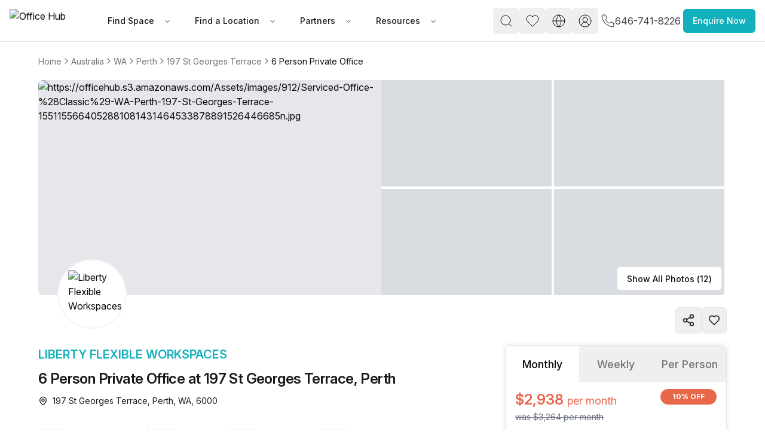

--- FILE ---
content_type: text/html
request_url: https://www.office-hub.com/au/listings/6-person-private-office-197-st-georges-terrace-perth-wa-6000-a0t3m00000RKOxcAAH
body_size: 25153
content:
<!DOCTYPE html><html lang="en"><head><script>(function(w,d,t,r,u){var f,n,i;w[u]=w[u]||[],f=function(){var o={ti:"134023344", enableAutoSpaTracking: true};o.q=w[u],w[u]=new UET(o),w[u].push("pageLoad")},n=d.createElement(t),n.src=r,n.async=1,n.onload=n.onreadystatechange=function(){var s=this.readyState;s&&s!=="loaded"&&s!=="complete"||(f(),n.onload=n.onreadystatechange=null)},i=d.getElementsByTagName(t)[0],i.parentNode.insertBefore(n,i)})(window,document,"script","//bat.bing.com/bat.js","uetq");</script><script>
                  window.uetq = window.uetq || [];
                  try {
                    var cookieConsent = localStorage.getItem('cookieConsent');
                    if (cookieConsent) {
                      var consent = JSON.parse(cookieConsent);
                      if (consent.preferences && consent.preferences.advertising === true) {
                        window.uetq.push('consent', 'default', {
                          'ad_storage': 'denied'
                        });
                        window.uetq.push('consent', 'update', {
                          'ad_storage': 'granted'
                        });
                      } else {
                        window.uetq.push('consent', 'default', {
                          'ad_storage': 'denied'
                        });
                      }
                    } else {
                      window.uetq.push('consent', 'default', {
                        'ad_storage': 'denied'
                      });
                    }
                  } catch (e) {
                    window.uetq.push('consent', 'default', {
                      'ad_storage': 'denied'
                    });
                  }
                </script><meta charSet="utf-8"/><meta name="viewport" content="width=device-width, initial-scale=1, maximum-scale=5, viewport-fit=cover"/><script async="" src="https://www.googletagmanager.com/gtag/js?id=AW-966252633"></script><script>
                  window.dataLayer = window.dataLayer || [];
                  function gtag(){dataLayer.push(arguments);}
                  gtag('js', new Date());
                  gtag('config', 'AW-966252633');
                </script><script>
       // Set screen width and component preference
      (function() {
   
        // Suppress all console logs and errors in production
        // console.log('window.location.hostname', window.location.hostname)
        if (window.location.hostname !== 'localhost' && window.location.hostname !== '127.0.0.1') {
          console.log = function() {};
          console.error = function() {};
          console.warn = function() {};
          console.info = function() {};
          console.debug = function() {};
          window.onerror = function() { return true; }; // Prevents error alerts
        }
      })();
    </script><link rel="preconnect" href="https://fonts.googleapis.com"/><link rel="preconnect" href="https://fonts.gstatic.com" crossorigin="anonymous"/><link rel="preload" as="style" href="https://fonts.googleapis.com/css2?family=Inter:ital,opsz,wght@0,14..32,100..900;1,14..32,100..900&amp;display=swap"/><link rel="stylesheet" href="https://fonts.googleapis.com/css2?family=Inter:ital,opsz,wght@0,14..32,100..900;1,14..32,100..900&amp;display=swap"/><script>(function(w,d,s,l,i){w[l]=w[l]||[];w[l].push({'gtm.start':
new Date().getTime(),event:'gtm.js'});var f=d.getElementsByTagName(s)[0],
j=d.createElement(s),dl=l!='dataLayer'?'&l='+l:'';j.async=true;j.src=
'https://www.googletagmanager.com/gtm.js?id='+i+dl;f.parentNode.insertBefore(j,f);
})(window,document,'script','dataLayer','GTM-PTHJV3S')</script><script defer="" type="text/javascript">piAId = "549422"; piCId = "20879";</script><script defer="" type="text/javascript" src="https://pi.pardot.com/pd.js"></script><link rel="canonical" href="https://www.office-hub.com/au/listings/6-person-private-office-197-st-georges-terrace-perth-wa-6000-a0t3m00000RKOxcAAH"/><link rel="canonical" href="https://www.office-hub.com/au/listings/6-person-private-office-197-st-georges-terrace-perth-wa-6000-a0t3m00000RKOxcAAH"/><title>6 Person Private Office at 197 St Georges Terrace, Perth | Office Hub</title><meta name="description" content="SPECIAL OFFER. Private Office for up to 6 people on St Georges Terrace, Perth - Just $4590/month. Premium amenities, prime location, unbeatable value. Secure your space today!"/><meta property="og:type" content="website"/><meta property="og:title" content="6 Person Private Office at 197 St Georges Terrace, Perth | Office Hub"/><meta property="og:description" content="SPECIAL OFFER. Private Office for up to 6 people on St Georges Terrace, Perth - Just $4590/month. Premium amenities, prime location, unbeatable value. Secure your space today!"/><meta property="og:image" content="https://officehub.s3.amazonaws.com/Assets/images/912/Serviced-Office-%28Classic%29-WA-Perth-197-St-Georges-Terrace-1551155664052881081431464533878891526446685n.jpg"/><meta property="og:image:alt" content="6 Person Private Office at 197 St Georges Terrace, Perth | Office Hub"/><meta property="og:url" content="https://www.office-hub.com/au/listings/6-person-private-office-197-st-georges-terrace-perth-wa-6000-a0t3m00000RKOxcAAH"/><meta property="og:site_name" content="Office Hub"/><meta name="twitter:card" content="summary_large_image"/><meta name="twitter:site" content="@officehubtweet"/><meta name="twitter:title" content="6 Person Private Office at 197 St Georges Terrace, Perth | Office Hub"/><meta name="twitter:url" content="https://www.office-hub.com/au/listings/6-person-private-office-197-st-georges-terrace-perth-wa-6000-a0t3m00000RKOxcAAH"/><meta name="twitter:description" content="SPECIAL OFFER. Private Office for up to 6 people on St Georges Terrace, Perth - Just $4590/month. Premium amenities, prime location, unbeatable value. Secure your space today!"/><meta name="twitter:creator" content="@officehubtweet"/><meta name="twitter:image" content="https://officehub.s3.amazonaws.com/Assets/images/912/Serviced-Office-%28Classic%29-WA-Perth-197-St-Georges-Terrace-1551155664052881081431464533878891526446685n.jpg"/><meta name="twitter:image:src" content="https://officehub.s3.amazonaws.com/Assets/images/912/Serviced-Office-%28Classic%29-WA-Perth-197-St-Georges-Terrace-1551155664052881081431464533878891526446685n.jpg"/><script type="application/ld+json">{"@context":"https://schema.org","@type":"LocalBusiness","name":"Office Hub","description":"SPECIAL OFFER. Private Office for up to 6 people on St Georges Terrace, Perth - Just $4590/month. Premium amenities, prime location, unbeatable value. Secure your space today!","url":"https://www.office-hub.com/au","image":"https://officehub.s3.amazonaws.com/Assets/images/912/Serviced-Office-%28Classic%29-WA-Perth-197-St-Georges-Terrace-1551155664052881081431464533878891526446685n.jpg","telephone":"1300 770 200","address":{"@type":"PostalAddress","streetAddress":"Level 13, Suite 1301/109 Pitt St","addressLocality":"Sydney","addressRegion":"NSW","addressCountry":"au","postalCode":"2000"},"sameAs":["https://www.facebook.com/officehubworkspaces","https://twitter.com/officehubtweet","https://www.pinterest.com/officehubaus","https://www.linkedin.com/company/office-hub-pty-ltd","https://www.youtube.com/channel/UCt4FPeBFmHtejAWDVk0J-4A"]}</script><script type="application/ld+json">{"@context":"https://schema.org","@type":"RealEstateListing","name":"6 Person Private Office at 197 St Georges Terrace, Perth | Office Hub","description":"SPECIAL OFFER. Private Office for up to 6 people on St Georges Terrace, Perth - Just $4590/month. Premium amenities, prime location, unbeatable value. Secure your space today!","url":"https://www.office-hub.com/au","telephone":"1300 770 200","image":"https://officehub.s3.amazonaws.com/Assets/images/912/Serviced-Office-%28Classic%29-WA-Perth-197-St-Georges-Terrace-1551155664052881081431464533878891526446685n.jpg","address":{"@type":"PostalAddress","addressCountry":"au","addressLocality":"Perth","addressRegion":"WA","streetAddress":"197 St Georges Terrace, Perth","postalCode":"6000"},"additionalType":"Serviced Office (Classic)","spatialCoverage":{"@type":"Place","address":{"@type":"PostalAddress","addressCountry":"Australia","addressLocality":"Perth","addressRegion":"WA","streetAddress":"197 St Georges Terrace, Perth","postalCode":"6000"},"geo":{"@type":"GeoCoordinates","latitude":-31.953865,"longitude":115.852454}},"provider":{"@type":"Organization","contactPoint":[{"@type":"ContactPoint","name":"Miles Anderson","telephone":"1300 770 200","contactType":"Account Manager"},{"@type":"ContactPoint","name":"Harrison Barnes","telephone":"1300 770 200","contactType":"Account Manager"}]},"additionalProperty":[{"@type":"PropertyValue","name":"24/7 Access","value":"true"},{"@type":"PropertyValue","name":"Internet Access","value":"true"},{"@type":"PropertyValue","name":"Internet Speed","value":"true"},{"@type":"PropertyValue","name":"Mail Handling","value":"true"},{"@type":"PropertyValue","name":"Meeting Rooms","value":"true"},{"@type":"PropertyValue","name":"Office Cleaning Included","value":"true"},{"@type":"PropertyValue","name":"Building Outgoings","value":"true"},{"@type":"PropertyValue","name":"Outdoor Public Space","value":"true"},{"@type":"PropertyValue","name":"Pet Friendly","value":"true"},{"@type":"PropertyValue","name":"Printing Facilities","value":"true"},{"@type":"PropertyValue","name":"Telephone Answering","value":"true"},{"@type":"PropertyValue","name":"Collaborative Public Space","value":"true"},{"@type":"PropertyValue","name":"Receptionist Available","value":"true"},{"@type":"PropertyValue","name":"Signage Options","value":"true"},{"@type":"PropertyValue","name":"Furnished","value":"true"},{"@type":"PropertyValue","name":"Shared Kitchen","value":"true"},{"@type":"PropertyValue","name":"Unlimited Electricity Usage","value":"true"},{"@type":"PropertyValue","name":"Storage Available","value":"true"},{"@type":"PropertyValue","name":"Water/Sink in Room","value":"true"},{"@type":"PropertyValue","name":"Administration Support","value":"true"},{"@type":"PropertyValue","name":"Air Conditioning","value":"true"},{"@type":"PropertyValue","name":"After Hour Security","value":"true"},{"@type":"PropertyValue","name":"Bike Storage Available","value":"true"},{"@type":"PropertyValue","name":"Ground Floor Concierge","value":"true"},{"@type":"PropertyValue","name":"Disabled Access","value":"true"},{"@type":"PropertyValue","name":"High Speed Lift","value":"true"},{"@type":"PropertyValue","name":"Car Parking In Building","value":"true"},{"@type":"PropertyValue","name":"Cafe/Retail in Building","value":"true"},{"@type":"PropertyValue","name":"Shower Facility Included","value":"true"}],"offers":[{"@type":"LocationFeatureSpecification","name":"Elizabeth Quay","additionalType":"train","description":"7 mins"},{"@type":"LocationFeatureSpecification","name":"Perth Underground","additionalType":"train","description":"9 mins"},{"@type":"LocationFeatureSpecification","name":"St Georges Tce Milligan St Green Cat 3","additionalType":"bus","description":"5 mins"},{"@type":"LocationFeatureSpecification","name":"St Georges Tce Cloisters Green Cat 20","additionalType":"bus","description":"1 min"},{"@type":"LocationFeatureSpecification","name":"Perth Airport (PER)","additionalType":"airport","description":"18.2 km"},{"@type":"LocationFeatureSpecification","name":"Friends Restaurant","additionalType":"bar","description":"1 min"},{"@type":"LocationFeatureSpecification","name":"The George","additionalType":"bar","description":"1 min"},{"@type":"LocationFeatureSpecification","name":"The Filmaker","additionalType":"cafe","description":"1 min"},{"@type":"LocationFeatureSpecification","name":"St Vincent Coffee","additionalType":"cafe","description":"1 min"},{"@type":"LocationFeatureSpecification","name":"Taxi Rank","additionalType":"taxi","description":"2 mins"},{"@type":"LocationFeatureSpecification","name":"Absolute Balance: Exercise Physiologists and Health Consultants","additionalType":"gym","description":"2 mins"}],"associatedMedia":{"@type":"ImageObject","url":"https://officehub.s3.amazonaws.com/Assets/images/912/Serviced-Office-%28Classic%29-WA-Perth-197-St-Georges-Terrace-1551155664052881081431464533878891526446685n.jpg"},"identifier":[{"@type":"PropertyValue","name":"Capacity","value":"Up to 6 people"}]}</script><link rel="stylesheet" href="/assets/css/animate-BaVkx4tQ.css"/><link rel="stylesheet" href="/assets/css/root-BGu_fc-q.css"/><link rel="stylesheet" href="/assets/css/UniqueVisitorModal-Bbgo5x5y.css"/><link rel="dns-prefetch" href="//fonts.googleapis.com"/><link rel="dns-prefetch" href="//fonts.gstatic.com"/><link rel="dns-prefetch" href="//www.googletagmanager.com"/><link rel="dns-prefetch" href="//www.google-analytics.com"/><link rel="dns-prefetch" href="//ik.imagekit.io"/><link rel="preconnect" href="https://fonts.googleapis.com"/><link rel="preconnect" href="https://fonts.gstatic.com" crossorigin="anonymous"/><link rel="preconnect" href="https://ik.imagekit.io" crossorigin="anonymous"/><link rel="preload" href="https://d3ec9r8yaget8k.cloudfront.net/site/assets/office-hub.avif" as="image" fetchPriority="high"/><link rel="preload" as="style" href="https://fonts.googleapis.com/css2?family=Inter:ital,opsz,wght@0,14..32,100..900;1,14..32,100..900&amp;display=swap"/><link rel="stylesheet" href="https://fonts.googleapis.com/css2?family=Inter:ital,opsz,wght@0,14..32,100..900;1,14..32,100..900&amp;display=swap"/></head><body class="min-h-screen bg-background"><div data-rht-toaster="" style="position:fixed;z-index:9999;top:16px;left:16px;right:16px;bottom:16px;pointer-events:none"></div><noscript><iframe src="https://www.googletagmanager.com/ns.html?id=GTM-PTHJV3S" height="0" width="0" style="display:none;visibility:hidden"></iframe></noscript><div class="sticky top-0 z-20"><nav class="flex h-[70px] items-center justify-center px-[1rem] py-[0.5rem] bg-white border-b border-zinc-200"><div class="relative mx-auto space-y-2 md:space-y-4 lg:space-y-5 max-w-[1920px] px-0 md:px-16 flex w-full lg:p-0 lg:m-0 items-center justify-between"><div class="flex items-center justify-between gap-12"><div class="flex items-center gap-5"><a data-spinner="true" aria-label="Office Hub Home" data-discover="true" href="/au"><img src="https://d3ec9r8yaget8k.cloudfront.net/site/assets/office-hub.avif" alt="Office Hub" title="Office Hub" width="175" height="50" class="w-[140px] h-[40px] object-contain"/></a></div><div class="nav-base:flex hidden"><nav aria-label="Main" data-orientation="horizontal" dir="ltr" class="relative z-10 flex max-w-max flex-1 items-center justify-center"><div style="position:relative"><ul data-orientation="horizontal" class="group flex-1 list-none items-center justify-center space-x-1 flex gap-1" dir="ltr"><li><button id="radix-:R2ae5:-trigger-Find Space" data-state="closed" aria-expanded="false" aria-controls="radix-:R2ae5:-content-Find Space" class="group inline-flex h-10 w-max items-center justify-center rounded-md bg-background font-medium transition-colors hover:bg-accent hover:text-accent-foreground focus:bg-accent focus:text-accent-foreground focus:outline-none disabled:pointer-events-none disabled:opacity-50 data-[active]:bg-accent/50 data-[state=open]:bg-accent/50 group text-sm px-3 py-2 text-zinc-900" data-spinner="true" data-radix-collection-item=""><a class="px-3 py-2" data-spinner="true" data-discover="true" href="/au/different-office-types">Find Space</a> <svg xmlns="http://www.w3.org/2000/svg" width="24" height="24" viewBox="0 0 24 24" fill="none" stroke="currentColor" stroke-width="2" stroke-linecap="round" stroke-linejoin="round" class="lucide lucide-chevron-down relative top-[1px] ml-1 h-3 w-3 transition duration-200 group-data-[state=open]:rotate-180" aria-hidden="true"><path d="m6 9 6 6 6-6"></path></svg></button></li><li><button id="radix-:R2ae5:-trigger-Find a Location" data-state="closed" aria-expanded="false" aria-controls="radix-:R2ae5:-content-Find a Location" class="group inline-flex h-10 w-max items-center justify-center rounded-md bg-background font-medium transition-colors hover:bg-accent hover:text-accent-foreground focus:bg-accent focus:text-accent-foreground focus:outline-none disabled:pointer-events-none disabled:opacity-50 data-[active]:bg-accent/50 data-[state=open]:bg-accent/50 group text-sm px-3 py-2 text-zinc-900" data-spinner="true" data-radix-collection-item=""><a class="px-3 py-2" data-spinner="true" data-discover="true" href="/au/search">Find a Location</a> <svg xmlns="http://www.w3.org/2000/svg" width="24" height="24" viewBox="0 0 24 24" fill="none" stroke="currentColor" stroke-width="2" stroke-linecap="round" stroke-linejoin="round" class="lucide lucide-chevron-down relative top-[1px] ml-1 h-3 w-3 transition duration-200 group-data-[state=open]:rotate-180" aria-hidden="true"><path d="m6 9 6 6 6-6"></path></svg></button></li><li><button id="radix-:R2ae5:-trigger-Partners" data-state="closed" aria-expanded="false" aria-controls="radix-:R2ae5:-content-Partners" class="group inline-flex h-10 w-max items-center justify-center rounded-md bg-background font-medium transition-colors hover:bg-accent hover:text-accent-foreground focus:bg-accent focus:text-accent-foreground focus:outline-none disabled:pointer-events-none disabled:opacity-50 data-[active]:bg-accent/50 data-[state=open]:bg-accent/50 group text-sm px-3 py-2 text-zinc-900" data-spinner="true" data-radix-collection-item=""><a class="px-3 py-2" data-spinner="true" data-discover="true" href="/au/workspaces">Partners</a> <svg xmlns="http://www.w3.org/2000/svg" width="24" height="24" viewBox="0 0 24 24" fill="none" stroke="currentColor" stroke-width="2" stroke-linecap="round" stroke-linejoin="round" class="lucide lucide-chevron-down relative top-[1px] ml-1 h-3 w-3 transition duration-200 group-data-[state=open]:rotate-180" aria-hidden="true"><path d="m6 9 6 6 6-6"></path></svg></button></li><li><button id="radix-:R2ae5:-trigger-Resources" data-state="closed" aria-expanded="false" aria-controls="radix-:R2ae5:-content-Resources" class="group inline-flex h-10 w-max items-center justify-center rounded-md bg-background font-medium transition-colors hover:bg-accent hover:text-accent-foreground focus:bg-accent focus:text-accent-foreground focus:outline-none disabled:pointer-events-none disabled:opacity-50 data-[active]:bg-accent/50 data-[state=open]:bg-accent/50 group text-sm px-3 py-2 text-zinc-900" data-spinner="true" data-radix-collection-item=""><a class="px-3 py-2" data-spinner="true" data-discover="true" href="/au/news">Resources</a> <svg xmlns="http://www.w3.org/2000/svg" width="24" height="24" viewBox="0 0 24 24" fill="none" stroke="currentColor" stroke-width="2" stroke-linecap="round" stroke-linejoin="round" class="lucide lucide-chevron-down relative top-[1px] ml-1 h-3 w-3 transition duration-200 group-data-[state=open]:rotate-180" aria-hidden="true"><path d="m6 9 6 6 6-6"></path></svg></button></li></ul></div><div class="absolute left-0 top-full flex justify-center"></div></nav></div></div><div class="flex items-center justify-center gap-2 md:gap-4 pb-5"><div class="flex items-center gap-2 md:gap-4"><div class="hidden nav-base:flex"><button class="inline-flex items-center justify-center gap-2 whitespace-nowrap rounded-md text-sm font-medium ring-offset-background transition-colors focus-visible:outline-none focus-visible:ring-ring disabled:pointer-events-none disabled:opacity-50 [&amp;_svg]:pointer-events-none [&amp;_svg]:shrink-0 hover:bg-accent hover:text-accent-foreground h-11 min-h-[44px] min-w-[44px] w-8 px-2 [&amp;_svg]:size-6 focus-visible:ring-0 focus-visible:ring-offset-0" name="open search" aria-label="open search" type="button" id="radix-:R5ie5:" aria-haspopup="menu" aria-expanded="false" data-state="closed"><svg xmlns="http://www.w3.org/2000/svg" width="24" height="24" viewBox="0 0 24 24" fill="none" stroke="currentColor" stroke-width="1" stroke-linecap="round" stroke-linejoin="round" class="lucide lucide-search" aria-hidden="true"><circle cx="11" cy="11" r="8"></circle><path d="m21 21-4.3-4.3"></path></svg></button></div><a class="hidden nav-base:flex" data-discover="true" href="/au/favorites" target="_blank"><button class="inline-flex items-center justify-center gap-2 whitespace-nowrap rounded-md text-sm font-medium ring-offset-background transition-colors focus-visible:outline-none focus-visible:ring-ring disabled:pointer-events-none disabled:opacity-50 [&amp;_svg]:pointer-events-none [&amp;_svg]:shrink-0 hover:bg-accent hover:text-accent-foreground h-11 min-h-[44px] min-w-[44px] w-8 px-2 [&amp;_svg]:size-6 focus-visible:ring-0 focus-visible:ring-offset-0" name="Favorites" aria-label="Favorites"><svg xmlns="http://www.w3.org/2000/svg" width="24" height="24" viewBox="0 0 24 24" fill="none" stroke="black" stroke-width="1" stroke-linecap="round" stroke-linejoin="round" class="lucide lucide-heart" aria-hidden="true"><path d="M19 14c1.49-1.46 3-3.21 3-5.5A5.5 5.5 0 0 0 16.5 3c-1.76 0-3 .5-4.5 2-1.5-1.5-2.74-2-4.5-2A5.5 5.5 0 0 0 2 8.5c0 2.3 1.5 4.05 3 5.5l7 7Z"></path></svg></button></a><div class="hidden nav-base:flex gap-4"><button class="inline-flex items-center justify-center gap-2 whitespace-nowrap rounded-md text-sm font-medium ring-offset-background transition-colors focus-visible:outline-none focus-visible:ring-ring disabled:pointer-events-none disabled:opacity-50 [&amp;_svg]:pointer-events-none [&amp;_svg]:shrink-0 hover:bg-accent hover:text-accent-foreground h-11 min-h-[44px] min-w-[44px] w-8 px-2 [&amp;_svg]:size-6 focus-visible:ring-0 focus-visible:ring-offset-0" name="Settings" aria-label="Settings" type="button" id="radix-:R1die5:" aria-haspopup="menu" aria-expanded="false" data-state="closed"><svg xmlns="http://www.w3.org/2000/svg" width="24" height="24" viewBox="0 0 24 24" fill="none" stroke="currentColor" stroke-width="1" stroke-linecap="round" stroke-linejoin="round" class="lucide lucide-globe" aria-hidden="true"><circle cx="12" cy="12" r="10"></circle><path d="M12 2a14.5 14.5 0 0 0 0 20 14.5 14.5 0 0 0 0-20"></path><path d="M2 12h20"></path></svg></button><button class="inline-flex items-center justify-center gap-2 whitespace-nowrap rounded-md text-sm font-medium ring-offset-background transition-colors focus-visible:outline-none focus-visible:ring-ring disabled:pointer-events-none disabled:opacity-50 [&amp;_svg]:pointer-events-none [&amp;_svg]:shrink-0 hover:bg-accent hover:text-accent-foreground h-11 min-h-[44px] min-w-[44px] w-8 px-2 [&amp;_svg]:size-6 focus-visible:ring-0 focus-visible:ring-offset-0" name="user sign in" aria-label="user sign in" type="button" id="radix-:R2die5:" aria-haspopup="menu" aria-expanded="false" data-state="closed"><svg xmlns="http://www.w3.org/2000/svg" width="24" height="24" viewBox="0 0 24 24" fill="none" stroke="currentColor" stroke-width="1" stroke-linecap="round" stroke-linejoin="round" class="lucide lucide-circle-user-round" aria-hidden="true"><path d="M18 20a6 6 0 0 0-12 0"></path><circle cx="12" cy="10" r="4"></circle><circle cx="12" cy="12" r="10"></circle></svg></button></div><a class="flex items-center gap-2 p-1" href="tel:646-741-8226"><span class="text-xs text-oh-black"><svg xmlns="http://www.w3.org/2000/svg" width="24" height="24" viewBox="0 0 24 24" fill="none" stroke="currentColor" stroke-width="1" stroke-linecap="round" stroke-linejoin="round" class="lucide lucide-phone text-oh-black"><path d="M22 16.92v3a2 2 0 0 1-2.18 2 19.79 19.79 0 0 1-8.63-3.07 19.5 19.5 0 0 1-6-6 19.79 19.79 0 0 1-3.07-8.67A2 2 0 0 1 4.11 2h3a2 2 0 0 1 2 1.72 12.84 12.84 0 0 0 .7 2.81 2 2 0 0 1-.45 2.11L8.09 9.91a16 16 0 0 0 6 6l1.27-1.27a2 2 0 0 1 2.11-.45 12.84 12.84 0 0 0 2.81.7A2 2 0 0 1 22 16.92z"></path></svg></span><span class="text-base text-oh-black nav-base:text-zinc-700">646-741-8226</span></a><div class="nav-base:hidden"><button class="inline-flex items-center justify-center gap-2 whitespace-nowrap rounded-md text-sm font-medium ring-offset-background transition-colors focus-visible:outline-none focus-visible:ring-ring disabled:pointer-events-none disabled:opacity-50 [&amp;_svg]:pointer-events-none [&amp;_svg]:shrink-0 hover:bg-accent hover:text-accent-foreground h-11 min-h-[44px] min-w-[44px] w-10 px-2 [&amp;_svg]:size-8 focus-visible:ring-0 focus-visible:ring-offset-0" name="Menu" aria-label="Menu" type="button" aria-haspopup="dialog" aria-expanded="false" aria-controls="radix-:Rlie5:" data-state="closed"><svg xmlns="http://www.w3.org/2000/svg" width="30" height="30" viewBox="0 0 24 24" fill="none" stroke="currentColor" stroke-width="2" stroke-linecap="round" stroke-linejoin="round" class="lucide lucide-menu" aria-hidden="true"><line x1="4" x2="20" y1="12" y2="12"></line><line x1="4" x2="20" y1="6" y2="6"></line><line x1="4" x2="20" y1="18" y2="18"></line></svg></button></div></div><button class="items-center justify-center gap-2 whitespace-nowrap rounded-md text-sm font-medium ring-offset-background transition-colors focus-visible:outline-none focus-visible:ring-2 focus-visible:ring-ring focus-visible:ring-offset-2 disabled:pointer-events-none disabled:opacity-50 [&amp;_svg]:pointer-events-none [&amp;_svg]:size-4 [&amp;_svg]:shrink-0 h-10 px-4 py-2 bg-oh-primary hover:bg-oh-dark-primary text-white hidden md:block" type="button" aria-haspopup="dialog" aria-expanded="false" aria-controls="radix-:R2ie5:" data-state="closed">Enquire Now</button></div></div></nav></div><div><div class="relative w-full mx-auto space-y-2 md:space-y-4 lg:space-y-5 max-w-[1600px] px-0 md:px-16 lg:px-15"><div class="pt-5"><nav aria-label="breadcrumb" class="max-w-full overflow-x-auto scrollbar-hide"><ol class="flex-wrap items-center gap-1.5 break-words sm:gap-2.5 flex min-w-max whitespace-nowrap text-lg text-muted-foreground"><li class="inline-flex items-center gap-1.5 flex-shrink-0 text-sm"><a class="transition-colors hover:text-foreground" data-spinner="true" href="/au">Home</a></li><li role="presentation" aria-hidden="true" class="[&amp;&gt;svg]:w-4 [&amp;&gt;svg]:h-6 text-muted-foreground flex-shrink-0"><svg xmlns="http://www.w3.org/2000/svg" width="24" height="24" viewBox="0 0 24 24" fill="none" stroke="currentColor" stroke-width="2" stroke-linecap="round" stroke-linejoin="round" class="lucide lucide-chevron-right"><path d="m9 18 6-6-6-6"></path></svg></li><li class="inline-flex items-center gap-1.5 flex-shrink-0 text-sm"><a class="transition-colors hover:text-foreground" data-spinner="true" href="/au/search">Australia</a></li><li role="presentation" aria-hidden="true" class="[&amp;&gt;svg]:w-4 [&amp;&gt;svg]:h-6 text-muted-foreground flex-shrink-0"><svg xmlns="http://www.w3.org/2000/svg" width="24" height="24" viewBox="0 0 24 24" fill="none" stroke="currentColor" stroke-width="2" stroke-linecap="round" stroke-linejoin="round" class="lucide lucide-chevron-right"><path d="m9 18 6-6-6-6"></path></svg></li><li class="inline-flex items-center gap-1.5 flex-shrink-0 text-sm"><a class="transition-colors hover:text-foreground" data-spinner="true" href="/au/search/wa">WA</a></li><li role="presentation" aria-hidden="true" class="[&amp;&gt;svg]:w-4 [&amp;&gt;svg]:h-6 text-muted-foreground flex-shrink-0"><svg xmlns="http://www.w3.org/2000/svg" width="24" height="24" viewBox="0 0 24 24" fill="none" stroke="currentColor" stroke-width="2" stroke-linecap="round" stroke-linejoin="round" class="lucide lucide-chevron-right"><path d="m9 18 6-6-6-6"></path></svg></li><li class="inline-flex items-center gap-1.5 flex-shrink-0 text-sm"><a class="transition-colors hover:text-foreground" data-spinner="true" href="/au/search/wa/perth">Perth</a></li><li role="presentation" aria-hidden="true" class="[&amp;&gt;svg]:w-4 [&amp;&gt;svg]:h-6 text-muted-foreground flex-shrink-0"><svg xmlns="http://www.w3.org/2000/svg" width="24" height="24" viewBox="0 0 24 24" fill="none" stroke="currentColor" stroke-width="2" stroke-linecap="round" stroke-linejoin="round" class="lucide lucide-chevron-right"><path d="m9 18 6-6-6-6"></path></svg></li><li class="inline-flex items-center gap-1.5 flex-shrink-0 text-sm"><a class="transition-colors hover:text-foreground" data-spinner="true" href="/au/buildings/197-st-georges-terrace-perth-wa-a363m000001Sg6uAAC">197 St Georges Terrace</a></li><li role="presentation" aria-hidden="true" class="[&amp;&gt;svg]:w-4 [&amp;&gt;svg]:h-6 text-muted-foreground flex-shrink-0"><svg xmlns="http://www.w3.org/2000/svg" width="24" height="24" viewBox="0 0 24 24" fill="none" stroke="currentColor" stroke-width="2" stroke-linecap="round" stroke-linejoin="round" class="lucide lucide-chevron-right"><path d="m9 18 6-6-6-6"></path></svg></li><li class="inline-flex items-center gap-1.5 flex-shrink-0 text-sm"><span role="link" aria-disabled="true" aria-current="page" class="font-normal text-foreground">6 Person Private Office</span></li></ol></nav></div><div class="relative" aria-label="gallery-trigger" role="button" type="button" aria-haspopup="dialog" aria-expanded="false" aria-controls="radix-:R8im5:" data-state="closed"><div class="overflow-hidden rounded-lg h-[360px]"><div class="flex h-full gap-1"><div class="w-[calc(50%-2px)] h-full"><div class="relative h-full cursor-pointer overflow-hidden bg-gray-200"><img src="https://ik.imagekit.io/officehub/tr:w-1600,h-720,fo-auto,f-avif/https://officehub.s3.amazonaws.com/Assets/images/912/Serviced-Office-%28Classic%29-WA-Perth-197-St-Georges-Terrace-1551155664052881081431464533878891526446685n.jpg" srcSet="
                        https://ik.imagekit.io/officehub/tr:w-1200,h-540,fo-auto,f-avif/https://officehub.s3.amazonaws.com/Assets/images/912/Serviced-Office-%28Classic%29-WA-Perth-197-St-Georges-Terrace-1551155664052881081431464533878891526446685n.jpg 1200w,
                        https://ik.imagekit.io/officehub/tr:w-1600,h-720,fo-auto,f-avif/https://officehub.s3.amazonaws.com/Assets/images/912/Serviced-Office-%28Classic%29-WA-Perth-197-St-Georges-Terrace-1551155664052881081431464533878891526446685n.jpg 1600w,
                        https://ik.imagekit.io/officehub/tr:w-2000,h-900,fo-auto,f-avif/https://officehub.s3.amazonaws.com/Assets/images/912/Serviced-Office-%28Classic%29-WA-Perth-197-St-Georges-Terrace-1551155664052881081431464533878891526446685n.jpg 2000w
                      " sizes="(max-width: 768px) 50vw, 1200px" alt="https://officehub.s3.amazonaws.com/Assets/images/912/Serviced-Office-%28Classic%29-WA-Perth-197-St-Georges-Terrace-1551155664052881081431464533878891526446685n.jpg" width="1600" height="720" loading="eager" decoding="sync" fetchPriority="high" class="object-cover w-full h-full" style="content-visibility:auto"/></div></div><div class="w-[calc(50%-2px)] h-full"><div class="grid grid-cols-1 grid-rows-2 md:grid-cols-2 md:grid-rows-2 gap-1 h-full"><div class="relative cursor-pointer overflow-hidden h-full"><div class="relative object-cover w-full h-full bg-gray-300 animate-pulse" style="width:350px;height:180px;position:relative"><img alt="https://officehub.s3.amazonaws.com/Assets/images/912/Serviced-Office-%28Classic%29-WA-Perth-197-St-Georges-Terrace-17-copy.webp" class="opacity-0 object-cover w-full h-full transition-opacity duration-300" fetchpriority="high" width="350" height="180" title="https://officehub.s3.amazonaws.com/Assets/images/912/Serviced-Office-%28Classic%29-WA-Perth-197-St-Georges-Terrace-17-copy.webp"/></div></div><div class="relative cursor-pointer overflow-hidden h-full"><div class="relative object-cover w-full h-full bg-gray-300 animate-pulse" style="width:350px;height:180px;position:relative"><img alt="https://officehub.s3.amazonaws.com/Assets/images/912/Serviced-Office-%28Classic%29-WA-Perth-197-St-Georges-Terrace-J8A3722-scaled.jpg" class="opacity-0 object-cover w-full h-full transition-opacity duration-300" fetchpriority="auto" width="350" height="180" title="https://officehub.s3.amazonaws.com/Assets/images/912/Serviced-Office-%28Classic%29-WA-Perth-197-St-Georges-Terrace-J8A3722-scaled.jpg"/></div></div><div class="relative cursor-pointer overflow-hidden h-full hidden md:block"><div class="relative object-cover w-full h-full bg-gray-300 animate-pulse" style="width:350px;height:180px;position:relative"><img alt="https://officehub.s3.amazonaws.com/Assets/images/912/Serviced-Office-%28Classic%29-WA-Perth-197-St-Georges-Terrace-J8A3661-scaled.jpg" class="opacity-0 object-cover w-full h-full transition-opacity duration-300" fetchpriority="auto" width="350" height="180" title="https://officehub.s3.amazonaws.com/Assets/images/912/Serviced-Office-%28Classic%29-WA-Perth-197-St-Georges-Terrace-J8A3661-scaled.jpg"/></div></div><div class="relative cursor-pointer overflow-hidden h-full hidden md:block"><div class="relative object-cover w-full h-full bg-gray-300 animate-pulse" style="width:350px;height:180px;position:relative"><img alt="https://officehub.s3.amazonaws.com/Assets/images/912/Serviced-Office-%28Classic%29-WA-Perth-197-St-Georges-Terrace-J8A3709-scaled.jpg" class="opacity-0 object-cover w-full h-full transition-opacity duration-300" fetchpriority="auto" width="350" height="180" title="https://officehub.s3.amazonaws.com/Assets/images/912/Serviced-Office-%28Classic%29-WA-Perth-197-St-Georges-Terrace-J8A3709-scaled.jpg"/></div></div></div></div></div></div><div class="absolute z-[1] bottom-[12px] right-[0rem] sm:bottom-[8px] sm:right-[8px]"><button class="inline-flex items-center justify-center rounded-md text-xs lg:text-sm font-medium ring-offset-background transition-colors focus-visible:outline-none focus-visible:ring-2 focus-visible:ring-ring focus-visible:ring-offset-2 disabled:pointer-events-none disabled:opacity-50 border border-input bg-background hover:bg-accent hover:text-accent-foreground h-10  px-2 py-1 lg:px-4 lg:py-2">Show All Photos (<!-- -->12<!-- -->)</button></div></div><div class="px-4 sm:px-6 md:px-0 grid grid-cols-1 xl:grid-cols-6 gap-5 mb-3"><div class="xl:col-span-4"><div><!--$--><div class="relative"><div class="flex flex-col md:flex-row items-start"><a rel="noopener noreferrer" aria-label="View Liberty Flexible Workspaces details" data-discover="true" href="/au/workspaces/liberty-flexible-workspaces-0011N00001RbWPPQA3" target="_blank"><div class="absolute -top-20 md:-top-20 left-0 md:left-8"><div class="flex items-center justify-center bg-white w-14 h-14 md:w-[116px] md:h-[116px] p-1 md:p-4 rounded-full border-2 border-gray-100 overflow-hidden"><img src="https://ik.imagekit.io/officehub/tr:w-440,f-avif/https://ik.imagekit.io/officehub/tr:w-100/https://officehub.s3.amazonaws.com/Site/Logo/OH-Liberty-Flexible-Workspaces-favicon-2.png" alt="Liberty Flexible Workspaces" loading="lazy" class="object-contain h-full w-full"/></div></div></a><div class="md:hidden absolute right-0 mt-4"><div class="flex items-center gap-2.5"><span class="mr-1"><svg xmlns="http://www.w3.org/2000/svg" width="20" height="20" viewBox="0 0 24 24" fill="none" stroke="currentColor" stroke-width="2" stroke-linecap="round" stroke-linejoin="round" class="lucide lucide-share2 text-gray-800"><circle cx="18" cy="5" r="3"></circle><circle cx="6" cy="12" r="3"></circle><circle cx="18" cy="19" r="3"></circle><line x1="8.59" x2="15.42" y1="13.51" y2="17.49"></line><line x1="15.41" x2="8.59" y1="6.51" y2="10.49"></line></svg></span><span class="cursor-pointer"><svg xmlns="http://www.w3.org/2000/svg" width="20" height="20" viewBox="0 0 24 24" fill="none" stroke="currentColor" stroke-width="2" stroke-linecap="round" stroke-linejoin="round" class="lucide lucide-heart text-gray-800" aria-hidden="true"><path d="M19 14c1.49-1.46 3-3.21 3-5.5A5.5 5.5 0 0 0 16.5 3c-1.76 0-3 .5-4.5 2-1.5-1.5-2.74-2-4.5-2A5.5 5.5 0 0 0 2 8.5c0 2.3 1.5 4.05 3 5.5l7 7Z"></path></svg></span><span><svg xmlns="http://www.w3.org/2000/svg" width="20" height="20" viewBox="0 0 24 24" fill="none" stroke="currentColor" stroke-width="2" stroke-linecap="round" stroke-linejoin="round" class="lucide lucide-ellipsis-vertical text-gray-800"><circle cx="12" cy="12" r="1"></circle><circle cx="12" cy="5" r="1"></circle><circle cx="12" cy="19" r="1"></circle></svg></span></div></div><div class="mt-8 flex flex-col gap-0 md:mt-16"><h1 class="order-2 text-xl md:text-2xl text-oh-black font-semibold tracking-tight leading-7 md:leading-9 mt-2">6 Person Private Office at 197 St Georges Terrace, Perth</h1><h2 class="hidden">$1056pw | 6 Person Workspace | Private Office</h2><h2 class="order-1 font-semibold text-oh-primary text:sm md:text-xl uppercase md:font-semibold max-w-[350px] md:max-w-none"><a rel="noopener noreferrer" data-discover="true" href="/au/workspaces/liberty-flexible-workspaces-0011N00001RbWPPQA3" target="_blank">Liberty Flexible Workspaces</a></h2><div class="order-3 flex items-center text-oh-black mt-2"><svg xmlns="http://www.w3.org/2000/svg" width="24" height="24" viewBox="0 0 24 24" fill="none" stroke="currentColor" stroke-width="2" stroke-linecap="round" stroke-linejoin="round" class="lucide lucide-map-pin h-4 w-4 mr-2"><path d="M20 10c0 4.993-5.539 10.193-7.399 11.799a1 1 0 0 1-1.202 0C9.539 20.193 4 14.993 4 10a8 8 0 0 1 16 0"></path><circle cx="12" cy="10" r="3"></circle></svg><h2 class="text-sm">197 St Georges Terrace, Perth, WA, 6000</h2></div></div></div></div><!--/$--><div><div class="hidden lg:block"><div class="mt-5"><div class="rounded-lg border text-card-foreground bg-white border-none shadow-none"><div class="py-4"><div class="flex items-start justify-start gap-6"><div class="flex items-center gap-2 md:gap-3 border-border border-r pr-6"><div class="bg-gray-50 p-3 rounded-lg "><svg xmlns="http://www.w3.org/2000/svg" width="24" height="24" viewBox="0 0 24 24" fill="none" stroke="currentColor" stroke-width="2" stroke-linecap="round" stroke-linejoin="round" class="lucide lucide-shapes"><path d="M8.3 10a.7.7 0 0 1-.626-1.079L11.4 3a.7.7 0 0 1 1.198-.043L16.3 8.9a.7.7 0 0 1-.572 1.1Z"></path><rect x="3" y="14" width="7" height="7" rx="1"></rect><circle cx="17.5" cy="17.5" r="3.5"></circle></svg></div><div class="text-left space-y-0 md:space-y-1"><p class="text-gray-500 text-sm hidden md:block">Category</p><p class="font-semibold text-sm">Serviced Office</p></div></div><div class="flex items-center gap-2 md:gap-3 border-border border-r pr-6"><div class="bg-gray-50 p-3 rounded-lg "><svg xmlns="http://www.w3.org/2000/svg" width="24" height="24" viewBox="0 0 24 24" fill="none" stroke="currentColor" stroke-width="2" stroke-linecap="round" stroke-linejoin="round" class="lucide lucide-users"><path d="M16 21v-2a4 4 0 0 0-4-4H6a4 4 0 0 0-4 4v2"></path><circle cx="9" cy="7" r="4"></circle><path d="M22 21v-2a4 4 0 0 0-3-3.87"></path><path d="M16 3.13a4 4 0 0 1 0 7.75"></path></svg></div><div class="text-left space-y-0 md:space-y-1"><p class="text-gray-500 text-sm hidden md:block">Capacity</p><p class="font-semibold text-sm">6 people</p></div></div><div class="flex items-center gap-2 md:gap-3 border-border border-r pr-6"><div class="bg-gray-50 p-3 rounded-lg "><svg xmlns="http://www.w3.org/2000/svg" width="24" height="24" viewBox="0 0 24 24" fill="none" stroke="currentColor" stroke-width="2" stroke-linecap="round" stroke-linejoin="round" class="lucide lucide-lock"><rect width="18" height="11" x="3" y="11" rx="2" ry="2"></rect><path d="M7 11V7a5 5 0 0 1 10 0v4"></path></svg></div><div class="text-left space-y-0 md:space-y-1"><p class="text-gray-500 text-sm hidden md:block">Space Type</p><p class="font-semibold text-sm">Private</p></div></div><div class="flex items-center gap-2 md:gap-3 border-border"><div class="bg-gray-50 p-3 rounded-lg "><svg xmlns="http://www.w3.org/2000/svg" width="24" height="24" viewBox="0 0 24 24" fill="none" stroke="currentColor" stroke-width="2" stroke-linecap="round" stroke-linejoin="round" class="lucide lucide-circle-dollar-sign"><circle cx="12" cy="12" r="10"></circle><path d="M16 8h-6a2 2 0 1 0 0 4h4a2 2 0 1 1 0 4H8"></path><path d="M12 18V6"></path></svg></div><div class="text-left space-y-0 md:space-y-1"><p class="text-gray-500 text-sm hidden md:block">Average Desk Price </p><p class="font-semibold text-sm">$490 per month</p></div></div></div></div></div></div></div><div class="block lg:hidden"><div class="flex items-center gap-4 mt-4 bg-white rounded  text-sm text-gray-800 overflow-x-auto scrollbar-hide"></div></div><div class="mt-6 block xl:hidden"><div class=""><div class="rounded-lg border text-card-foreground bg-white overflow-hidden border-gray-200 shadow-custom"><div dir="ltr" data-orientation="horizontal" class="w-full"><div role="tablist" aria-orientation="horizontal" class="items-center justify-center text-muted-foreground grid h-14 w-full grid-cols-3 rounded-none bg-gray-100 p-0" tabindex="-1" data-orientation="horizontal" style="outline:none"><button type="button" role="tab" aria-selected="true" aria-controls="radix-:R4ssim5:-content-monthly" data-state="active" id="radix-:R4ssim5:-trigger-monthly" class="inline-flex items-center justify-center whitespace-nowrap px-3 py-1.5 font-medium ring-offset-background transition-all focus-visible:outline-none focus-visible:ring-2 focus-visible:ring-ring focus-visible:ring-offset-2 disabled:pointer-events-none disabled:opacity-50 data-[state=active]:text-foreground rounded-none text-lg data-[state=active]:bg-white data-[state=active]:shadow-none h-[60px]" tabindex="-1" data-orientation="horizontal" data-radix-collection-item="">Monthly</button><button type="button" role="tab" aria-selected="false" aria-controls="radix-:R4ssim5:-content-weekly" data-state="inactive" id="radix-:R4ssim5:-trigger-weekly" class="inline-flex items-center justify-center whitespace-nowrap px-3 py-1.5 font-medium ring-offset-background transition-all focus-visible:outline-none focus-visible:ring-2 focus-visible:ring-ring focus-visible:ring-offset-2 disabled:pointer-events-none disabled:opacity-50 data-[state=active]:text-foreground rounded-none text-lg data-[state=active]:bg-white data-[state=active]:shadow-none h-[60px]" tabindex="-1" data-orientation="horizontal" data-radix-collection-item="">Weekly</button><button type="button" role="tab" aria-selected="false" aria-controls="radix-:R4ssim5:-content-person" data-state="inactive" id="radix-:R4ssim5:-trigger-person" class="inline-flex items-center justify-center whitespace-nowrap px-3 py-1.5 font-medium ring-offset-background transition-all focus-visible:outline-none focus-visible:ring-2 focus-visible:ring-ring focus-visible:ring-offset-2 disabled:pointer-events-none disabled:opacity-50 data-[state=active]:text-foreground rounded-none text-lg data-[state=active]:bg-white data-[state=active]:shadow-none h-[60px]" tabindex="-1" data-orientation="horizontal" data-radix-collection-item="">Per Person</button></div><div data-state="active" data-orientation="horizontal" role="tabpanel" aria-labelledby="radix-:R4ssim5:-trigger-monthly" id="radix-:R4ssim5:-content-monthly" tabindex="0" class="ring-offset-background focus-visible:outline-none focus-visible:ring-2 focus-visible:ring-ring focus-visible:ring-offset-2 m-0" style="animation-duration:0s"><div class="grid grid-cols-1 md:grid-cols-[70%_30%] gap-4 w-full p-4"><div class="relative gap-2"><p class="text-2xl font-semibold text-oh-secondary">$2,938 <span class="text-lg font-normal">per <!-- -->month</span></p><p class="text-sm text-gray-500 line-through">was <!-- -->$3,264<!-- --> per <!-- -->month</p></div><div class="relative"><div class="flex flex-col px-4 items-end gap-2.5"><div class="rounded-full bg-oh-secondary px-5 py-1 w-max-content text-xs font-bold text-white">10% OFF</div></div></div></div></div><div data-state="inactive" data-orientation="horizontal" role="tabpanel" aria-labelledby="radix-:R4ssim5:-trigger-weekly" hidden="" id="radix-:R4ssim5:-content-weekly" tabindex="0" class="ring-offset-background focus-visible:outline-none focus-visible:ring-2 focus-visible:ring-ring focus-visible:ring-offset-2 m-0"></div><div data-state="inactive" data-orientation="horizontal" role="tabpanel" aria-labelledby="radix-:R4ssim5:-trigger-person" hidden="" id="radix-:R4ssim5:-content-person" tabindex="0" class="ring-offset-background focus-visible:outline-none focus-visible:ring-2 focus-visible:ring-ring focus-visible:ring-offset-2 m-0"></div></div></div></div></div><div class="text-oh-black mt-5"><div class="text-black "><div class="relative"><div style="display:-webkit-box;-webkit-line-clamp:5;-webkit-box-orient:vertical;overflow:hidden;transition:all 0.2s" class="text-sm font-medium md:font-normal leading-6 md:text-base md:leading-7 text-oh-black">The listing below is only $1056 per week ($4590 p/month), perfect for a team of 6 and comes fully furnished with flexible rental terms.  The location is very central as the workspace is only a 7 min walk from Elizabeth Quay and a 5 min walk from St Georges Tce Milligan St Green Cat 3 bus stop. This Private Office is located in Perth and if you book a tour Liberty Flexible Workspaces can show you 7 available office spaces ranging in size from 1 to 10 desks. Did you know our team offer a free personalised service to help you shortlist, book and negotiate the best rate on your ideal workspace. From a 1 person hot desk to an enterprise team of 1000+ the Office Hub team can customise a flexible furnished office solution for your team.</div></div></div></div><div><div class="w-full bg-gray-50 p-4 md:p-4 rounded-lg mt-10"><div class="grid grid-cols-1 sm:grid-cols-2 gap-4 divide-y sm:divide-y-0 sm:divide-x divide-gray-200"><div class="flex items-center gap-4 py-0 md:py-4 sm:pr-8 w-full sm:w-auto justify-start"><div class="flex items-center justify-center w-10 h-10"><svg xmlns="http://www.w3.org/2000/svg" width="50" height="50" viewBox="0 0 24 24" fill="none" stroke="currentColor" stroke-width="1" stroke-linecap="round" stroke-linejoin="round" class="lucide lucide-bus-front text-oh-dark-gray"><path d="M4 6 2 7"></path><path d="M10 6h4"></path><path d="m22 7-2-1"></path><rect width="16" height="16" x="4" y="3" rx="2"></rect><path d="M4 11h16"></path><path d="M8 15h.01"></path><path d="M16 15h.01"></path><path d="M6 19v2"></path><path d="M18 21v-2"></path></svg></div><div class="flex flex-col"><p class="text-sm text-oh-gray">Bus Station</p><p class="text-oh-gray text-base truncate max-w-[300px]">St Georges Tce Cloisters Green Cat 20</p><p class="font-semibold text-oh-black text-base">1 minute walk</p></div></div><div class="flex items-center gap-4 py-2 md:py-4 sm:pl-8 w-full sm:w-auto justify-start"><div class="flex items-center justify-center w-10 h-10"><svg xmlns="http://www.w3.org/2000/svg" width="50" height="50" viewBox="0 0 24 24" fill="none" stroke="currentColor" stroke-width="1" stroke-linecap="round" stroke-linejoin="round" class="lucide lucide-tram-front text-oh-dark-gray"><rect width="16" height="16" x="4" y="3" rx="2"></rect><path d="M4 11h16"></path><path d="M12 3v8"></path><path d="m8 19-2 3"></path><path d="m18 22-2-3"></path><path d="M8 15h.01"></path><path d="M16 15h.01"></path></svg></div><div class="flex flex-col"><p class="text-sm text-oh-gray">Train Station</p><p class="text-oh-gray text-base truncate max-w-[300px]">Elizabeth Quay</p><p class="font-semibold text-oh-black text-base">7 minute walk</p></div></div></div></div></div><div class="text-oh-black mt-10"><h2 class="text-2xl font-semibold mb-5">Workspace Overview<!-- --> <a data-discover="true" href="/au/workspaces/liberty-flexible-workspaces-0011N00001RbWPPQA3"> - Liberty Flexible Workspaces</a></h2><div class="text-black "><div class="relative"><div style="display:-webkit-box;-webkit-line-clamp:5;-webkit-box-orient:vertical;overflow:hidden;transition:all 0.2s" class="text-sm font-medium md:font-normal leading-6 md:text-base md:leading-7 text-oh-black">197 St George’s Terrace is iconic in its own right, which makes these private offices more than just physical workspace. Working here is something to write home about because the building is steeped in history and boasts a refined, old-world charm. The surrounding area of St George’s Terrace, which is regarded as the lifeblood of the city, is another reason for you to rent these attractive flex spaces as it&#x27;s near famous landmarks, as well as various food and retail hubs. Everything you need is all closeby! The coworking spaces bear a classic look, featuring sturdy wooden desks, standard office chairs, and individual lamps for you to use in the evenings. Otherwise, the large windows emitting natural light, add warmth and brightness to the rooms, while also providing you with views across the bay and of the city. The spacious boardrooms can hold teams of all sizes, so be sure to take advantage of these well-equipped workspaces to host your weekly events.</div></div></div></div><div class="space-y-6 mt-10"><h3 class="text-lg md:text-2xl font-semibold">Facilities</h3><div class="grid grid-cols-1 sm:grid-cols-2 lg-xl:grid-cols-2 2xl:grid-cols-3   gap-4"><div class="flex items-center gap-3 rounded-lg"><svg xmlns="http://www.w3.org/2000/svg" width="24" height="24" viewBox="0 0 24 24" fill="none" stroke="currentColor" stroke-width="2" stroke-linecap="round" stroke-linejoin="round" class="lucide lucide-clock h-5 w-5 text-oh-black shrink-0"><circle cx="12" cy="12" r="10"></circle><polyline points="12 6 12 12 16 14"></polyline></svg><span class="text-sm text-oh-black">24/7 Access</span></div><div class="flex items-center gap-3 rounded-lg"><svg xmlns="http://www.w3.org/2000/svg" width="24" height="24" viewBox="0 0 24 24" fill="none" stroke="currentColor" stroke-width="2" stroke-linecap="round" stroke-linejoin="round" class="lucide lucide-wifi h-5 w-5 text-oh-black shrink-0"><path d="M12 20h.01"></path><path d="M2 8.82a15 15 0 0 1 20 0"></path><path d="M5 12.859a10 10 0 0 1 14 0"></path><path d="M8.5 16.429a5 5 0 0 1 7 0"></path></svg><span class="text-sm text-oh-black">Internet - Free Wifi Only</span></div><div class="flex items-center gap-3 rounded-lg"><svg xmlns="http://www.w3.org/2000/svg" width="24" height="24" viewBox="0 0 24 24" fill="none" stroke="currentColor" stroke-width="2" stroke-linecap="round" stroke-linejoin="round" class="lucide lucide-mail h-5 w-5 text-oh-black shrink-0"><rect width="20" height="16" x="2" y="4" rx="2"></rect><path d="m22 7-8.97 5.7a1.94 1.94 0 0 1-2.06 0L2 7"></path></svg><span class="text-sm text-oh-black">Mail Handling</span></div><div class="flex items-center gap-3 rounded-lg"><svg xmlns="http://www.w3.org/2000/svg" width="24" height="24" viewBox="0 0 24 24" fill="none" stroke="currentColor" stroke-width="2" stroke-linecap="round" stroke-linejoin="round" class="lucide lucide-building2 h-5 w-5 text-oh-black shrink-0"><path d="M6 22V4a2 2 0 0 1 2-2h8a2 2 0 0 1 2 2v18Z"></path><path d="M6 12H4a2 2 0 0 0-2 2v6a2 2 0 0 0 2 2h2"></path><path d="M18 9h2a2 2 0 0 1 2 2v9a2 2 0 0 1-2 2h-2"></path><path d="M10 6h4"></path><path d="M10 10h4"></path><path d="M10 14h4"></path><path d="M10 18h4"></path></svg><span class="text-sm text-oh-black">Meeting Rooms</span></div><div class="flex items-center gap-3 rounded-lg"><svg xmlns="http://www.w3.org/2000/svg" width="24" height="24" viewBox="0 0 24 24" fill="none" stroke="currentColor" stroke-width="2" stroke-linecap="round" stroke-linejoin="round" class="lucide lucide-trash2 h-5 w-5 text-oh-black shrink-0"><path d="M3 6h18"></path><path d="M19 6v14c0 1-1 2-2 2H7c-1 0-2-1-2-2V6"></path><path d="M8 6V4c0-1 1-2 2-2h4c1 0 2 1 2 2v2"></path><line x1="10" x2="10" y1="11" y2="17"></line><line x1="14" x2="14" y1="11" y2="17"></line></svg><span class="text-sm text-oh-black">Office Cleaning Included</span></div><div class="flex items-center gap-3 rounded-lg"><svg xmlns="http://www.w3.org/2000/svg" width="24" height="24" viewBox="0 0 24 24" fill="none" stroke="currentColor" stroke-width="2" stroke-linecap="round" stroke-linejoin="round" class="lucide lucide-printer h-5 w-5 text-oh-black shrink-0"><path d="M6 18H4a2 2 0 0 1-2-2v-5a2 2 0 0 1 2-2h16a2 2 0 0 1 2 2v5a2 2 0 0 1-2 2h-2"></path><path d="M6 9V3a1 1 0 0 1 1-1h10a1 1 0 0 1 1 1v6"></path><rect x="6" y="14" width="12" height="8" rx="1"></rect></svg><span class="text-sm text-oh-black">Printing Facilities</span></div><div class="flex items-center gap-3 rounded-lg"><svg xmlns="http://www.w3.org/2000/svg" width="24" height="24" viewBox="0 0 24 24" fill="none" stroke="currentColor" stroke-width="2" stroke-linecap="round" stroke-linejoin="round" class="lucide lucide-users h-5 w-5 text-oh-black shrink-0"><path d="M16 21v-2a4 4 0 0 0-4-4H6a4 4 0 0 0-4 4v2"></path><circle cx="9" cy="7" r="4"></circle><path d="M22 21v-2a4 4 0 0 0-3-3.87"></path><path d="M16 3.13a4 4 0 0 1 0 7.75"></path></svg><span class="text-sm text-oh-black">Collaborative Public Space</span></div><div class="flex items-center gap-3 rounded-lg"><svg xmlns="http://www.w3.org/2000/svg" width="24" height="24" viewBox="0 0 24 24" fill="none" stroke="currentColor" stroke-width="2" stroke-linecap="round" stroke-linejoin="round" class="lucide lucide-circle-user h-5 w-5 text-oh-black shrink-0"><circle cx="12" cy="12" r="10"></circle><circle cx="12" cy="10" r="3"></circle><path d="M7 20.662V19a2 2 0 0 1 2-2h6a2 2 0 0 1 2 2v1.662"></path></svg><span class="text-sm text-oh-black">Receptionist Available</span></div><div class="flex items-center gap-3 rounded-lg"><svg xmlns="http://www.w3.org/2000/svg" width="24" height="24" viewBox="0 0 24 24" fill="none" stroke="currentColor" stroke-width="2" stroke-linecap="round" stroke-linejoin="round" class="lucide lucide-sofa h-5 w-5 text-oh-black shrink-0"><path d="M20 9V6a2 2 0 0 0-2-2H6a2 2 0 0 0-2 2v3"></path><path d="M2 16a2 2 0 0 0 2 2h16a2 2 0 0 0 2-2v-5a2 2 0 0 0-4 0v1.5a.5.5 0 0 1-.5.5h-11a.5.5 0 0 1-.5-.5V11a2 2 0 0 0-4 0z"></path><path d="M4 18v2"></path><path d="M20 18v2"></path><path d="M12 4v9"></path></svg><span class="text-sm text-oh-black">Furnished</span></div><div class="flex items-center gap-3 rounded-lg"><svg xmlns="http://www.w3.org/2000/svg" width="24" height="24" viewBox="0 0 24 24" fill="none" stroke="currentColor" stroke-width="2" stroke-linecap="round" stroke-linejoin="round" class="lucide lucide-cooking-pot h-5 w-5 text-oh-black shrink-0"><path d="M2 12h20"></path><path d="M20 12v8a2 2 0 0 1-2 2H6a2 2 0 0 1-2-2v-8"></path><path d="m4 8 16-4"></path><path d="m8.86 6.78-.45-1.81a2 2 0 0 1 1.45-2.43l1.94-.48a2 2 0 0 1 2.43 1.46l.45 1.8"></path></svg><span class="text-sm text-oh-black">Shared Kitchen</span></div><div class="flex items-center gap-3 rounded-lg"><svg xmlns="http://www.w3.org/2000/svg" width="24" height="24" viewBox="0 0 24 24" fill="none" stroke="currentColor" stroke-width="2" stroke-linecap="round" stroke-linejoin="round" class="lucide lucide-zap h-5 w-5 text-oh-black shrink-0"><path d="M4 14a1 1 0 0 1-.78-1.63l9.9-10.2a.5.5 0 0 1 .86.46l-1.92 6.02A1 1 0 0 0 13 10h7a1 1 0 0 1 .78 1.63l-9.9 10.2a.5.5 0 0 1-.86-.46l1.92-6.02A1 1 0 0 0 11 14z"></path></svg><span class="text-sm text-oh-black">Unlimited Electricity Usage</span></div><div class="flex items-center gap-3 rounded-lg"><svg xmlns="http://www.w3.org/2000/svg" width="24" height="24" viewBox="0 0 24 24" fill="none" stroke="currentColor" stroke-width="2" stroke-linecap="round" stroke-linejoin="round" class="lucide lucide-package h-5 w-5 text-oh-black shrink-0"><path d="M11 21.73a2 2 0 0 0 2 0l7-4A2 2 0 0 0 21 16V8a2 2 0 0 0-1-1.73l-7-4a2 2 0 0 0-2 0l-7 4A2 2 0 0 0 3 8v8a2 2 0 0 0 1 1.73z"></path><path d="M12 22V12"></path><path d="m3.3 7 7.703 4.734a2 2 0 0 0 1.994 0L20.7 7"></path><path d="m7.5 4.27 9 5.15"></path></svg><span class="text-sm text-oh-black">Storage Available</span></div><div class="flex items-center gap-3 rounded-lg"><svg xmlns="http://www.w3.org/2000/svg" width="24" height="24" viewBox="0 0 24 24" fill="none" stroke="currentColor" stroke-width="2" stroke-linecap="round" stroke-linejoin="round" class="lucide lucide-clipboard-list h-5 w-5 text-oh-black shrink-0"><rect width="8" height="4" x="8" y="2" rx="1" ry="1"></rect><path d="M16 4h2a2 2 0 0 1 2 2v14a2 2 0 0 1-2 2H6a2 2 0 0 1-2-2V6a2 2 0 0 1 2-2h2"></path><path d="M12 11h4"></path><path d="M12 16h4"></path><path d="M8 11h.01"></path><path d="M8 16h.01"></path></svg><span class="text-sm text-oh-black">Administration Support</span></div></div><div class="block md:hidden"><div><button class="inline-flex items-center justify-center gap-2 whitespace-nowrap ring-offset-background transition-colors focus-visible:outline-none focus-visible:ring-2 focus-visible:ring-ring focus-visible:ring-offset-2 disabled:pointer-events-none disabled:opacity-50 [&amp;_svg]:pointer-events-none [&amp;_svg]:size-4 [&amp;_svg]:shrink-0 h-10 border bg-gray-50 border-gray-300 text-gray-800 hover:bg-gray-100 p-0 py-2 rounded-md w-full text-sm leading-5 font-semibold" type="button" aria-haspopup="dialog" aria-expanded="false" aria-controls="radix-:R1acsim5:" data-state="closed">Show all <!-- -->13<!-- --> Facilities</button></div></div></div><!--$--><!--/$--><div class="mt-10"><div class="mb-3.5"><h3 class="text-xl md:text-2xl font-semibold">Location Map</h3><p class="text-oh-black mt-2">197 St Georges Terrace Perth, WA, 6000</p></div><div class="relative w-full h-full rounded-t-lg overflow-hidden"><div class="absolute top-3 left-4 z-10"><label class="inline-flex items-center space-x-3 bg-neutral-900 px-3 py-2 rounded-md shadow transition cursor-pointer"><input type="checkbox" class="appearance-none cursor-pointer w-[21px] h-[21px] bg-neutral-900 border-2 border-white rounded-sm checked:bg-neutral-900 checked:border-white checked:before:content-[&#x27;✔&#x27;] checked:before:text-white checked:before:block checked:before:text-center checked:before:leading-5" checked=""/><span class="text-md font-medium text-white">Transit</span></label></div><div class="relative" style="width:100%;height:500px"><div class="w-full h-full rounded-lg md:rounded-t-lg md:rounded-b-none overflow-hidden"><div class="w-full h-full rounded-t-lg overflow-hidden"><div class="absolute inset-0 flex items-center justify-center bg-gray-100"><div class="animate-spin rounded-full h-12 w-12 border-t-2 border-b-2 border-gray-900"></div></div></div></div></div><div class="grid gap-4 p-5 border-gray-200 w-full rounded-b-lg lg:grid-cols-2 
                       bg-gray-100"><div class="grid grid-cols-3 overflow-hidden rounded-lg border border-gray-400"><button class="px-4 text-sm font-medium transition-colors h-[40px] rounded-l-lg bg-black text-white">Map View</button><button class="px-4 text-sm font-medium transition-colors h-[40px] border border-l-gray-400 border-r-gray-400 border-t-0 border-b-0 bg-gray-200 text-gray-400">Satellite</button><button class="px-4 text-sm font-medium transition-colors h-[40px] rounded-r-lg bg-gray-100 text-gray-400 cursor-not-allowed" disabled="">Street View</button></div><div class="hidden md:flex justify-end"><a rel="noopener noreferrer" href="https://www.google.com/maps/dir/?api=1&amp;destination=-31.953865,115.852454" target="_blank"><button class="bg-oh-primary text-white text-sm font-bold h-[40px] px-10 rounded-md shadow-md">Get Direction</button></a></div></div></div></div><div class="space-y-6 mt-10"><h2 class="text-2xl font-semibold">Explore the Vicinity</h2><div class="grid grid-cols-1 md:grid-cols-2 gap-8 mb-2"><div class="space-y-3"><div class="flex items-center gap-2.5 text-oh-black border-b border-gray-200 pb-3 last:border-0"><span class="font-medium text-base text-oh-black">Trains</span><svg xmlns="http://www.w3.org/2000/svg" width="24" height="24" viewBox="0 0 24 24" fill="none" stroke="currentColor" stroke-width="2" stroke-linecap="round" stroke-linejoin="round" class="lucide lucide-tram-front h-5 w-5"><rect width="16" height="16" x="4" y="3" rx="2"></rect><path d="M4 11h16"></path><path d="M12 3v8"></path><path d="m8 19-2 3"></path><path d="m18 22-2-3"></path><path d="M8 15h.01"></path><path d="M16 15h.01"></path></svg></div><div class="space-y-1"><div class="flex items-center justify-between text-oh-black text-base "><h3 class="hidden">Elizabeth Quay Station  7 mins walk</h3><span>Elizabeth Quay Station</span><span class="ml-4 text-oh-black">7 mins<!-- --> <!-- -->walk</span></div><div class="flex items-center justify-between text-oh-black text-base "><h3 class="hidden">Perth Underground Station  9 mins walk</h3><span>Perth Underground Station</span><span class="ml-4 text-oh-black">9 mins<!-- --> <!-- -->walk</span></div></div></div><div class="space-y-3"><div class="flex items-center gap-2.5 text-oh-black border-b border-gray-200 pb-3 last:border-0"><span class="font-medium text-base text-oh-black">Buses</span><svg xmlns="http://www.w3.org/2000/svg" width="24" height="24" viewBox="0 0 24 24" fill="none" stroke="currentColor" stroke-width="2" stroke-linecap="round" stroke-linejoin="round" class="lucide lucide-bus-front h-5 w-5"><path d="M4 6 2 7"></path><path d="M10 6h4"></path><path d="m22 7-2-1"></path><rect width="16" height="16" x="4" y="3" rx="2"></rect><path d="M4 11h16"></path><path d="M8 15h.01"></path><path d="M16 15h.01"></path><path d="M6 19v2"></path><path d="M18 21v-2"></path></svg></div><div class="space-y-1"><div class="flex items-center justify-between text-oh-black text-base "><h3 class="hidden">St Georges Tce Milligan St Green Cat 3 Station  5 mins walk</h3><span>St Georges Tce Milligan St Green Cat 3 Station</span><span class="ml-4 text-oh-black">5 mins<!-- --> <!-- -->walk</span></div><div class="flex items-center justify-between text-oh-black text-base "><h3 class="hidden">St Georges Tce Cloisters Green Cat 20 Station  1 min walk</h3><span>St Georges Tce Cloisters Green Cat 20 Station</span><span class="ml-4 text-oh-black">1 min<!-- --> <!-- -->walk</span></div></div></div><div class="space-y-3"><div class="flex items-center gap-2.5 text-oh-black border-b border-gray-200 pb-3 last:border-0"><span class="font-medium text-base text-oh-black">Airports</span><svg xmlns="http://www.w3.org/2000/svg" width="24" height="24" viewBox="0 0 24 24" fill="none" stroke="currentColor" stroke-width="2" stroke-linecap="round" stroke-linejoin="round" class="lucide lucide-plane h-5 w-5"><path d="M17.8 19.2 16 11l3.5-3.5C21 6 21.5 4 21 3c-1-.5-3 0-4.5 1.5L13 8 4.8 6.2c-.5-.1-.9.1-1.1.5l-.3.5c-.2.5-.1 1 .3 1.3L9 12l-2 3H4l-1 1 3 2 2 3 1-1v-3l3-2 3.5 5.3c.3.4.8.5 1.3.3l.5-.2c.4-.3.6-.7.5-1.2z"></path></svg></div><div class="space-y-1"><div class="flex items-center justify-between text-oh-black text-base "><h3 class="hidden">Perth Airport (PER)  25 mins walk</h3><span>Perth Airport (PER)</span><span class="ml-4 text-oh-black">18 km<!-- --> <!-- -->drive</span></div></div></div><div class="space-y-3"><div class="flex items-center gap-2.5 text-oh-black border-b border-gray-200 pb-3 last:border-0"><span class="font-medium text-base text-oh-black">Bars</span><svg xmlns="http://www.w3.org/2000/svg" width="24" height="24" viewBox="0 0 24 24" fill="none" stroke="currentColor" stroke-width="2" stroke-linecap="round" stroke-linejoin="round" class="lucide lucide-wine h-5 w-5"><path d="M8 22h8"></path><path d="M7 10h10"></path><path d="M12 15v7"></path><path d="M12 15a5 5 0 0 0 5-5c0-2-.5-4-2-8H9c-1.5 4-2 6-2 8a5 5 0 0 0 5 5Z"></path></svg></div><div class="space-y-1"><div class="flex items-center justify-between text-oh-black text-base "><h3 class="hidden">Friends Restaurant  1 min walk</h3><span>Friends Restaurant</span><span class="ml-4 text-oh-black">1 min<!-- --> <!-- -->walk</span></div><div class="flex items-center justify-between text-oh-black text-base "><h3 class="hidden">The George  1 min walk</h3><span>The George</span><span class="ml-4 text-oh-black">1 min<!-- --> <!-- -->walk</span></div></div></div><div class="space-y-3"><div class="flex items-center gap-2.5 text-oh-black border-b border-gray-200 pb-3 last:border-0"><span class="font-medium text-base text-oh-black">Cafes</span><svg xmlns="http://www.w3.org/2000/svg" width="24" height="24" viewBox="0 0 24 24" fill="none" stroke="currentColor" stroke-width="2" stroke-linecap="round" stroke-linejoin="round" class="lucide lucide-hand-platter h-5 w-5"><path d="M12 3V2"></path><path d="m15.4 17.4 3.2-2.8a2 2 0 1 1 2.8 2.9l-3.6 3.3c-.7.8-1.7 1.2-2.8 1.2h-4c-1.1 0-2.1-.4-2.8-1.2l-1.302-1.464A1 1 0 0 0 6.151 19H5"></path><path d="M2 14h12a2 2 0 0 1 0 4h-2"></path><path d="M4 10h16"></path><path d="M5 10a7 7 0 0 1 14 0"></path><path d="M5 14v6a1 1 0 0 1-1 1H2"></path></svg></div><div class="space-y-1"><div class="flex items-center justify-between text-oh-black text-base "><h3 class="hidden">The Filmaker  1 min walk</h3><span>The Filmaker</span><span class="ml-4 text-oh-black">1 min<!-- --> <!-- -->walk</span></div><div class="flex items-center justify-between text-oh-black text-base "><h3 class="hidden">St Vincent Coffee  1 min walk</h3><span>St Vincent Coffee</span><span class="ml-4 text-oh-black">1 min<!-- --> <!-- -->walk</span></div></div></div><div class="space-y-3"><div class="flex items-center gap-2.5 text-oh-black border-b border-gray-200 pb-3 last:border-0"><span class="font-medium text-base text-oh-black">Taxis</span><svg xmlns="http://www.w3.org/2000/svg" width="24" height="24" viewBox="0 0 24 24" fill="none" stroke="currentColor" stroke-width="2" stroke-linecap="round" stroke-linejoin="round" class="lucide lucide-car-taxi-front h-5 w-5"><path d="M10 2h4"></path><path d="m21 8-2 2-1.5-3.7A2 2 0 0 0 15.646 5H8.4a2 2 0 0 0-1.903 1.257L5 10 3 8"></path><path d="M7 14h.01"></path><path d="M17 14h.01"></path><rect width="18" height="8" x="3" y="10" rx="2"></rect><path d="M5 18v2"></path><path d="M19 18v2"></path></svg></div><div class="space-y-1"><div class="flex items-center justify-between text-oh-black text-base "><h3 class="hidden">Taxi Rank  2 mins walk</h3><span>Taxi Rank</span><span class="ml-4 text-oh-black">2 mins<!-- --> <!-- -->walk</span></div></div></div><div class="space-y-3"><div class="flex items-center gap-2.5 text-oh-black border-b border-gray-200 pb-3 last:border-0"><span class="font-medium text-base text-oh-black"></span><svg xmlns="http://www.w3.org/2000/svg" width="24" height="24" viewBox="0 0 24 24" fill="none" stroke="currentColor" stroke-width="2" stroke-linecap="round" stroke-linejoin="round" class="lucide lucide-dumbbell h-5 w-5"><path d="M14.4 14.4 9.6 9.6"></path><path d="M18.657 21.485a2 2 0 1 1-2.829-2.828l-1.767 1.768a2 2 0 1 1-2.829-2.829l6.364-6.364a2 2 0 1 1 2.829 2.829l-1.768 1.767a2 2 0 1 1 2.828 2.829z"></path><path d="m21.5 21.5-1.4-1.4"></path><path d="M3.9 3.9 2.5 2.5"></path><path d="M6.404 12.768a2 2 0 1 1-2.829-2.829l1.768-1.767a2 2 0 1 1-2.828-2.829l2.828-2.828a2 2 0 1 1 2.829 2.828l1.767-1.768a2 2 0 1 1 2.829 2.829z"></path></svg></div><div class="space-y-1"><div class="flex items-center justify-between text-oh-black text-base "><h3 class="hidden">Absolute Balance: Exercise Physiologists and Health Consultants  2 mins walk</h3><span>Absolute Balance: Exercise Physiologists and Health Consultants</span><span class="ml-4 text-oh-black">2 mins<!-- --> <!-- -->walk</span></div></div></div></div></div></div></div></div><div class="xl:col-span-2"><div><div><div class="mb-5"><div class="flex justify-end gap-3"><button class="p-2.5 border border-gray-250 rounded-md hover:bg-gray-500 group" aria-label="Share this property" type="button" aria-haspopup="dialog" aria-expanded="false" aria-controls="radix-:R1jcim5:" data-state="closed"><svg xmlns="http://www.w3.org/2000/svg" width="22" height="22" viewBox="0 0 24 24" fill="none" stroke="currentColor" stroke-width="2" stroke-linecap="round" stroke-linejoin="round" class="lucide lucide-share2 text-gray-800 group-hover:text-white" aria-hidden="true"><circle cx="18" cy="5" r="3"></circle><circle cx="6" cy="12" r="3"></circle><circle cx="18" cy="19" r="3"></circle><line x1="8.59" x2="15.42" y1="13.51" y2="17.49"></line><line x1="15.41" x2="8.59" y1="6.51" y2="10.49"></line></svg></button><button class="p-2.5 border border-gray-250 rounded-md hover:bg-gray-500 group" aria-label="Add to favorites" type="button"><svg xmlns="http://www.w3.org/2000/svg" width="20" height="20" viewBox="0 0 24 24" fill="none" stroke="currentColor" stroke-width="2" stroke-linecap="round" stroke-linejoin="round" class="lucide lucide-heart text-gray-800 group-hover:text-white" aria-hidden="true"><path d="M19 14c1.49-1.46 3-3.21 3-5.5A5.5 5.5 0 0 0 16.5 3c-1.76 0-3 .5-4.5 2-1.5-1.5-2.74-2-4.5-2A5.5 5.5 0 0 0 2 8.5c0 2.3 1.5 4.05 3 5.5l7 7Z"></path></svg></button></div></div><div class="hidden xl:block"><div class=""><div class="rounded-lg border text-card-foreground bg-white overflow-hidden border-gray-200 shadow-custom"><div dir="ltr" data-orientation="horizontal" class="w-full"><div role="tablist" aria-orientation="horizontal" class="items-center justify-center text-muted-foreground grid h-14 w-full grid-cols-3 rounded-none bg-gray-100 p-0" tabindex="-1" data-orientation="horizontal" style="outline:none"><button type="button" role="tab" aria-selected="true" aria-controls="radix-:Rlcim5:-content-monthly" data-state="active" id="radix-:Rlcim5:-trigger-monthly" class="inline-flex items-center justify-center whitespace-nowrap px-3 py-1.5 font-medium ring-offset-background transition-all focus-visible:outline-none focus-visible:ring-2 focus-visible:ring-ring focus-visible:ring-offset-2 disabled:pointer-events-none disabled:opacity-50 data-[state=active]:text-foreground rounded-none text-lg data-[state=active]:bg-white data-[state=active]:shadow-none h-[60px]" tabindex="-1" data-orientation="horizontal" data-radix-collection-item="">Monthly</button><button type="button" role="tab" aria-selected="false" aria-controls="radix-:Rlcim5:-content-weekly" data-state="inactive" id="radix-:Rlcim5:-trigger-weekly" class="inline-flex items-center justify-center whitespace-nowrap px-3 py-1.5 font-medium ring-offset-background transition-all focus-visible:outline-none focus-visible:ring-2 focus-visible:ring-ring focus-visible:ring-offset-2 disabled:pointer-events-none disabled:opacity-50 data-[state=active]:text-foreground rounded-none text-lg data-[state=active]:bg-white data-[state=active]:shadow-none h-[60px]" tabindex="-1" data-orientation="horizontal" data-radix-collection-item="">Weekly</button><button type="button" role="tab" aria-selected="false" aria-controls="radix-:Rlcim5:-content-person" data-state="inactive" id="radix-:Rlcim5:-trigger-person" class="inline-flex items-center justify-center whitespace-nowrap px-3 py-1.5 font-medium ring-offset-background transition-all focus-visible:outline-none focus-visible:ring-2 focus-visible:ring-ring focus-visible:ring-offset-2 disabled:pointer-events-none disabled:opacity-50 data-[state=active]:text-foreground rounded-none text-lg data-[state=active]:bg-white data-[state=active]:shadow-none h-[60px]" tabindex="-1" data-orientation="horizontal" data-radix-collection-item="">Per Person</button></div><div data-state="active" data-orientation="horizontal" role="tabpanel" aria-labelledby="radix-:Rlcim5:-trigger-monthly" id="radix-:Rlcim5:-content-monthly" tabindex="0" class="ring-offset-background focus-visible:outline-none focus-visible:ring-2 focus-visible:ring-ring focus-visible:ring-offset-2 m-0" style="animation-duration:0s"><div class="grid grid-cols-1 md:grid-cols-[70%_30%] gap-4 w-full p-4"><div class="relative gap-2"><p class="text-2xl font-semibold text-oh-secondary">$2,938 <span class="text-lg font-normal">per <!-- -->month</span></p><p class="text-sm text-gray-500 line-through">was <!-- -->$3,264<!-- --> per <!-- -->month</p></div><div class="relative"><div class="flex flex-col px-4 items-end gap-2.5"><div class="rounded-full bg-oh-secondary px-5 py-1 w-max-content text-xs font-bold text-white">10% OFF</div></div></div></div></div><div data-state="inactive" data-orientation="horizontal" role="tabpanel" aria-labelledby="radix-:Rlcim5:-trigger-weekly" hidden="" id="radix-:Rlcim5:-content-weekly" tabindex="0" class="ring-offset-background focus-visible:outline-none focus-visible:ring-2 focus-visible:ring-ring focus-visible:ring-offset-2 m-0"></div><div data-state="inactive" data-orientation="horizontal" role="tabpanel" aria-labelledby="radix-:Rlcim5:-trigger-person" hidden="" id="radix-:Rlcim5:-content-person" tabindex="0" class="ring-offset-background focus-visible:outline-none focus-visible:ring-2 focus-visible:ring-ring focus-visible:ring-offset-2 m-0"></div></div></div></div></div><div class="grid grid-cols-1 custom-w1:grid-cols-2 xl:grid-cols-1 custom-w1:gap-4"><div class="mt-5"><div class="rounded-lg border text-card-foreground bg-white max-w-full overflow-hidden p-5 shadow-custom"><div class="flex flex-col gap-3 p-0"><div class="flex items-center gap-5"><div class="h-[100px]  overflow-hidden rounded-lg"><img src="https://ik.imagekit.io/officehub/tr:w-250,c-maintain_ratio,f-auto/https://office-hub-esig.s3.ap-southeast-2.amazonaws.com/img/headshots/Miles.png" alt="Miles Anderson" class="object-cover w-full h-full" width="94" height="94" loading="lazy" decoding="async"/></div><div class="flex flex-col gap-1"><p class="text-2xl font-semibold text-on-black">Miles Anderson</p><div class="flex flex-col gap-1"><div class="flex items-center gap-2"><div class="inline-block " style="width:20px;height:20px"></div><a class="text-oh-dark-gray text-base hover:text-on-black" href="tel:646-741-8226">646-741-8226</a></div></div></div></div><div class="flex gap-4"><a class="w-full" href="https://wa.me/13232187309" target="_blank"><button class="inline-flex items-center justify-center whitespace-nowrap rounded-md font-medium ring-offset-background transition-colors focus-visible:outline-none focus-visible:ring-2 focus-visible:ring-ring focus-visible:ring-offset-2 disabled:pointer-events-none disabled:opacity-50 [&amp;_svg]:pointer-events-none [&amp;_svg]:size-4 [&amp;_svg]:shrink-0 h-10 px-4 py-2 gap-1 w-full bg-oh-light-green text-oh-black hover:text-oh-black text-sm hover:bg-green-200"><img src="https://d3ec9r8yaget8k.cloudfront.net/site/assets/icons/whatsApp.svg" height="15px" width="15px" class="mb-[2px] mr-2" alt="whatsapp icon"/>WhatsApp</button></a><a rel="noreferrer" class="inline-flex items-center justify-center whitespace-nowrap rounded-md font-medium ring-offset-background transition-colors focus-visible:outline-none focus-visible:ring-2 focus-visible:ring-ring focus-visible:ring-offset-2 disabled:pointer-events-none disabled:opacity-50 [&amp;_svg]:pointer-events-none [&amp;_svg]:size-4 [&amp;_svg]:shrink-0 border border-input bg-background hover:bg-accent hover:text-accent-foreground h-10 px-4 py-2 flex-1 gap-2 text-sm" href="https://calendar.app.google/QdKSkHaLxJDyV5qUA" target="_blank"><svg xmlns="http://www.w3.org/2000/svg" width="24" height="24" viewBox="0 0 24 24" fill="none" stroke="currentColor" stroke-width="2" stroke-linecap="round" stroke-linejoin="round" class="lucide lucide-calendar-days h-5 w-5"><path d="M8 2v4"></path><path d="M16 2v4"></path><rect width="18" height="18" x="3" y="4" rx="2"></rect><path d="M3 10h18"></path><path d="M8 14h.01"></path><path d="M12 14h.01"></path><path d="M16 14h.01"></path><path d="M8 18h.01"></path><path d="M12 18h.01"></path><path d="M16 18h.01"></path></svg>Book Appointment</a></div></div></div></div><div class="mt-5"><div class="rounded-lg border text-card-foreground bg-white max-w-full overflow-hidden p-5 shadow-custom"><div class="flex flex-col gap-3 p-0"><div class="flex items-center gap-5"><div class="h-[100px]  overflow-hidden rounded-lg"><img src="https://officehub.s3.ap-southeast-2.amazonaws.com/Site/Profile/OH/user.jpg" alt="Harrison Barnes" class="object-cover w-full h-full" width="94" height="94" loading="lazy" decoding="async"/></div><div class="flex flex-col gap-1"><p class="text-2xl font-semibold text-on-black">Harrison Barnes</p><div class="flex flex-col gap-1"><div class="flex items-center gap-2"><div class="inline-block " style="width:20px;height:20px"></div><a class="text-oh-dark-gray text-base hover:text-on-black" href="tel:646-741-8226">646-741-8226</a></div></div></div></div><div class="flex gap-4"><a class="w-full" href="https://wa.me/13232187309" target="_blank"><button class="inline-flex items-center justify-center whitespace-nowrap rounded-md font-medium ring-offset-background transition-colors focus-visible:outline-none focus-visible:ring-2 focus-visible:ring-ring focus-visible:ring-offset-2 disabled:pointer-events-none disabled:opacity-50 [&amp;_svg]:pointer-events-none [&amp;_svg]:size-4 [&amp;_svg]:shrink-0 h-10 px-4 py-2 gap-1 w-full bg-oh-light-green text-oh-black hover:text-oh-black text-sm hover:bg-green-200"><img src="https://d3ec9r8yaget8k.cloudfront.net/site/assets/icons/whatsApp.svg" height="15px" width="15px" class="mb-[2px] mr-2" alt="whatsapp icon"/>WhatsApp</button></a><a rel="noreferrer" class="inline-flex items-center justify-center whitespace-nowrap rounded-md font-medium ring-offset-background transition-colors focus-visible:outline-none focus-visible:ring-2 focus-visible:ring-ring focus-visible:ring-offset-2 disabled:pointer-events-none disabled:opacity-50 [&amp;_svg]:pointer-events-none [&amp;_svg]:size-4 [&amp;_svg]:shrink-0 border border-input bg-background hover:bg-accent hover:text-accent-foreground h-10 px-4 py-2 flex-1 gap-2 text-sm" href="https://calendar.app.google/xBYQmpzFiB33mDfH6" target="_blank"><svg xmlns="http://www.w3.org/2000/svg" width="24" height="24" viewBox="0 0 24 24" fill="none" stroke="currentColor" stroke-width="2" stroke-linecap="round" stroke-linejoin="round" class="lucide lucide-calendar-days h-5 w-5"><path d="M8 2v4"></path><path d="M16 2v4"></path><rect width="18" height="18" x="3" y="4" rx="2"></rect><path d="M3 10h18"></path><path d="M8 14h.01"></path><path d="M12 14h.01"></path><path d="M16 14h.01"></path><path d="M8 18h.01"></path><path d="M12 18h.01"></path><path d="M16 18h.01"></path></svg>Book Appointment</a></div></div></div></div></div><!--$--><div><div class="mt-5"><div class="rounded-lg border text-card-foreground bg-white overflow-hidden border-gray-200 min-h-[624px] shadow-custom"><div dir="ltr" data-orientation="horizontal" class="w-full"><div class="h-14 w-full text-lg rounded-none bg-gray-100 p-0 font-semibold flex items-center justify-center">Enquire Now</div><div class="space-y-4 relative container-none sm:container"><div class="flex justify-center"><div class="w-full pt-2 h-[30rem] flex justify-center items-center"><div class="absolute inset-0 flex flex-col items-center justify-center bg-oh-black/1 z-10"><div class="animate-spin rounded-full h-12 w-12 border-4 border-primary border-t-transparent"></div><span class="mt-4 text-gray-600">Loading...</span></div><iframe src="https://ww2.office-hub.com/l/548422/2020-04-06/b9phs?https://www.office-hub.com/au/listings/6-person-private-office-197-st-georges-terrace-perth-wa-6000-a0t3m00000RKOxcAAH" title="embedded enquiry webpage" class="h-[30rem] max-w-2xl text-center w-full" style="visibility:hidden" sandbox="allow-same-origin allow-forms allow-scripts allow-popups"></iframe></div></div></div></div></div></div></div><!--/$--></div></div></div></div></div><div class="mt-10 bg-gray-50 w-full space-y-4"><div class="relative w-full mx-auto space-y-2 md:space-y-4 lg:space-y-5 max-w-[1600px] px-0 md:px-16 lg:px-15"><div class="py-5 px-4 md:py-10 md:px-0 flex flex-col md:flex-row md-lg:flex-col items-start gap-10"><div class="relative w-full lg:w-[454px] lg:h-[340px] flex-shrink-0 overflow-hidden rounded-lg"><div class="relative w-full h-full object-cover rounded-lg bg-gray-300 animate-pulse" style="width:454px;height:340px;position:relative"><img alt="Modern office building exterior" class="opacity-0 w-full h-full object-cover rounded-lg transition-opacity duration-300" fetchpriority="low" width="454" height="340" title="Building overview"/></div></div><div class="flex-1"><div class="flex items-start justify-between"><h2 class="text-lg md:text-2xl font-semibold leading-6 md:leading-8">Building Overview</h2>  <a data-discover="true" href="/au/buildings/perth-wa-a363m000001Sg6uAAC" target="_blank"><button class="items-center justify-center gap-2 whitespace-nowrap text-sm font-medium ring-offset-background transition-colors focus-visible:outline-none focus-visible:ring-2 focus-visible:ring-ring focus-visible:ring-offset-2 disabled:pointer-events-none disabled:opacity-50 [&amp;_svg]:pointer-events-none [&amp;_svg]:size-4 [&amp;_svg]:shrink-0 border border-input bg-background hover:bg-accent hover:text-accent-foreground h-9 rounded-md px-3 min-h-[44px] hidden md:block">View Building</button></a></div><div class="mt-2 md:mt-4"><div class="text-black "><div class="relative"><div style="display:-webkit-box;-webkit-line-clamp:2;-webkit-box-orient:vertical;overflow:hidden;transition:all 0.2s" class="text-sm font-medium md:font-normal leading-6 md:text-base md:leading-7 text-oh-black">A landmark in the Perth CBD on a prominent corner site, 197 St Georges Terrace has a sense of history and refinement. The building presents 30 floors of quality office space in keeping with this prestigious St Georges Terrace CBD location. The feel is classic modern contemporary with iconic designer furniture and fittings. 197 also hosts a cafe in the foyer to create a vibrant meeting place.</div></div></div><div class="mt-5 md:mt-10"><h3 class="text-xl font-semibold border-b border-gray-200 pb-3 last:border-0">Building Facilities</h3><div class="mt-4"><div class="grid grid-cols-1 sm:grid-cols-2 lg-xl:grid-cols-2 2xl:grid-cols-3   gap-4"><div class="flex items-center gap-3 rounded-lg"><svg xmlns="http://www.w3.org/2000/svg" width="24" height="24" viewBox="0 0 24 24" fill="none" stroke="currentColor" stroke-width="2" stroke-linecap="round" stroke-linejoin="round" class="lucide lucide-snowflake h-5 w-5 text-oh-black shrink-0"><path d="m10 20-1.25-2.5L6 18"></path><path d="M10 4 8.75 6.5 6 6"></path><path d="m14 20 1.25-2.5L18 18"></path><path d="m14 4 1.25 2.5L18 6"></path><path d="m17 21-3-6h-4"></path><path d="m17 3-3 6 1.5 3"></path><path d="M2 12h6.5L10 9"></path><path d="m20 10-1.5 2 1.5 2"></path><path d="M22 12h-6.5L14 15"></path><path d="m4 10 1.5 2L4 14"></path><path d="m7 21 3-6-1.5-3"></path><path d="m7 3 3 6h4"></path></svg><span class="text-sm text-oh-black">Air Conditioning</span></div><div class="flex items-center gap-3 rounded-lg"><svg xmlns="http://www.w3.org/2000/svg" width="24" height="24" viewBox="0 0 24 24" fill="none" stroke="currentColor" stroke-width="2" stroke-linecap="round" stroke-linejoin="round" class="lucide lucide-shield h-5 w-5 text-oh-black shrink-0"><path d="M20 13c0 5-3.5 7.5-7.66 8.95a1 1 0 0 1-.67-.01C7.5 20.5 4 18 4 13V6a1 1 0 0 1 1-1c2 0 4.5-1.2 6.24-2.72a1.17 1.17 0 0 1 1.52 0C14.51 3.81 17 5 19 5a1 1 0 0 1 1 1z"></path></svg><span class="text-sm text-oh-black">After Hour Security</span></div><div class="flex items-center gap-3 rounded-lg"><svg xmlns="http://www.w3.org/2000/svg" width="24" height="24" viewBox="0 0 24 24" fill="none" stroke="currentColor" stroke-width="2" stroke-linecap="round" stroke-linejoin="round" class="lucide lucide-bike h-5 w-5 text-oh-black shrink-0"><circle cx="18.5" cy="17.5" r="3.5"></circle><circle cx="5.5" cy="17.5" r="3.5"></circle><circle cx="15" cy="5" r="1"></circle><path d="M12 17.5V14l-3-3 4-3 2 3h2"></path></svg><span class="text-sm text-oh-black">Bike Storage Available</span></div><div class="flex items-center gap-3 rounded-lg"><svg xmlns="http://www.w3.org/2000/svg" width="24" height="24" viewBox="0 0 24 24" fill="none" stroke="currentColor" stroke-width="2" stroke-linecap="round" stroke-linejoin="round" class="lucide lucide-circle-user h-5 w-5 text-oh-black shrink-0"><circle cx="12" cy="12" r="10"></circle><circle cx="12" cy="10" r="3"></circle><path d="M7 20.662V19a2 2 0 0 1 2-2h6a2 2 0 0 1 2 2v1.662"></path></svg><span class="text-sm text-oh-black">Ground Floor Concierge</span></div><div class="flex items-center gap-3 rounded-lg"><svg xmlns="http://www.w3.org/2000/svg" width="24" height="24" viewBox="0 0 24 24" fill="none" stroke="currentColor" stroke-width="2" stroke-linecap="round" stroke-linejoin="round" class="lucide lucide-accessibility h-5 w-5 text-oh-black shrink-0"><circle cx="16" cy="4" r="1"></circle><path d="m18 19 1-7-6 1"></path><path d="m5 8 3-3 5.5 3-2.36 3.5"></path><path d="M4.24 14.5a5 5 0 0 0 6.88 6"></path><path d="M13.76 17.5a5 5 0 0 0-6.88-6"></path></svg><span class="text-sm text-oh-black">Disabled Access</span></div><div class="flex items-center gap-3 rounded-lg"><svg xmlns="http://www.w3.org/2000/svg" width="24" height="24" viewBox="0 0 24 24" fill="none" stroke="currentColor" stroke-width="2" stroke-linecap="round" stroke-linejoin="round" class="lucide lucide-cable-car h-5 w-5 text-oh-black shrink-0"><path d="M10 3h.01"></path><path d="M14 2h.01"></path><path d="m2 9 20-5"></path><path d="M12 12V6.5"></path><rect width="16" height="10" x="4" y="12" rx="3"></rect><path d="M9 12v5"></path><path d="M15 12v5"></path><path d="M4 17h16"></path></svg><span class="text-sm text-oh-black">High Speed Lift</span></div><div class="flex items-center gap-3 rounded-lg"><svg xmlns="http://www.w3.org/2000/svg" width="24" height="24" viewBox="0 0 24 24" fill="none" stroke="currentColor" stroke-width="2" stroke-linecap="round" stroke-linejoin="round" class="lucide lucide-circle-parking h-5 w-5 text-oh-black shrink-0"><circle cx="12" cy="12" r="10"></circle><path d="M9 17V7h4a3 3 0 0 1 0 6H9"></path></svg><span class="text-sm text-oh-black">Car Parking In Building</span></div><div class="flex items-center gap-3 rounded-lg"><svg xmlns="http://www.w3.org/2000/svg" width="24" height="24" viewBox="0 0 24 24" fill="none" stroke="currentColor" stroke-width="2" stroke-linecap="round" stroke-linejoin="round" class="lucide lucide-hand-platter h-5 w-5 text-oh-black shrink-0"><path d="M12 3V2"></path><path d="m15.4 17.4 3.2-2.8a2 2 0 1 1 2.8 2.9l-3.6 3.3c-.7.8-1.7 1.2-2.8 1.2h-4c-1.1 0-2.1-.4-2.8-1.2l-1.302-1.464A1 1 0 0 0 6.151 19H5"></path><path d="M2 14h12a2 2 0 0 1 0 4h-2"></path><path d="M4 10h16"></path><path d="M5 10a7 7 0 0 1 14 0"></path><path d="M5 14v6a1 1 0 0 1-1 1H2"></path></svg><span class="text-sm text-oh-black">Cafe/Retail in Building</span></div><div class="flex items-center gap-3 rounded-lg"><svg xmlns="http://www.w3.org/2000/svg" width="24" height="24" viewBox="0 0 24 24" fill="none" stroke="currentColor" stroke-width="2" stroke-linecap="round" stroke-linejoin="round" class="lucide lucide-shower-head h-5 w-5 text-oh-black shrink-0"><path d="m4 4 2.5 2.5"></path><path d="M13.5 6.5a4.95 4.95 0 0 0-7 7"></path><path d="M15 5 5 15"></path><path d="M14 17v.01"></path><path d="M10 16v.01"></path><path d="M13 13v.01"></path><path d="M16 10v.01"></path><path d="M11 20v.01"></path><path d="M17 14v.01"></path><path d="M20 11v.01"></path></svg><span class="text-sm text-oh-black">Shower Facility Included</span></div></div><div class="block md:hidden"><div><button class="gap-2 whitespace-nowrap ring-offset-background transition-colors focus-visible:outline-none focus-visible:ring-2 focus-visible:ring-ring focus-visible:ring-offset-2 disabled:pointer-events-none disabled:opacity-50 [&amp;_svg]:pointer-events-none [&amp;_svg]:size-4 [&amp;_svg]:shrink-0 hover:bg-accent hover:text-accent-foreground h-9 rounded-md min-h-[44px] p-0 underline text-sm mt-4 leading-5 font-semibold text-oh-black flex justify-start items-center" type="button" aria-haspopup="dialog" aria-expanded="false" aria-controls="radix-:R2l92m5:" data-state="closed">Show all facilities <svg xmlns="http://www.w3.org/2000/svg" width="24" height="24" viewBox="0 0 24 24" fill="none" stroke="currentColor" stroke-width="2" stroke-linecap="round" stroke-linejoin="round" class="lucide lucide-chevron-right"><path d="m9 18 6-6-6-6"></path></svg></button></div></div></div></div><a data-discover="true" href="/au/buildings/perth-wa-a363m000001Sg6uAAC" target="_blank"><button class="inline-flex items-center justify-center gap-2 whitespace-nowrap font-medium ring-offset-background transition-colors focus-visible:outline-none focus-visible:ring-2 focus-visible:ring-ring focus-visible:ring-offset-2 disabled:pointer-events-none disabled:opacity-50 [&amp;_svg]:pointer-events-none [&amp;_svg]:size-4 [&amp;_svg]:shrink-0 border border-input bg-background hover:bg-accent hover:text-accent-foreground h-9 rounded-md px-3 min-h-[44px] md:hidden w-full mt-4 py-2 text-sm leading-5">View Building</button></a></div></div></div></div></div><div class="pt-10"><div class="w-full min-h-[297px] h-auto relative"><div class="w-full h-full bg-[linear-gradient(to_right,#B3DDE2_100%,#B3DDE2_100%)] md:bg-[linear-gradient(to_right,#B3DDE2_50%,#B3DDE2_50%_75%,#274754_75%_100%)]
        custom-w3:bg-[linear-gradient(to_right,#B3DDE2_50%,#B3DDE2_50%_60%,#274754_60%_100%)]"><div class="relative w-full mx-auto space-y-2 md:space-y-4 lg:space-y-5 max-w-[1600px] px-0 md:px-16 lg:px-15"><div class="flex justify-center"><div class="w-full min-h-[297px] grid grid-cols-1 md:grid-cols-[65%_35%] h-auto overflow-hidden"><div class="bg-[#B3DDE2] w-full h-full"><div class="flex flex-col justify-center items-center text-center md:items-start md:text-left mb-5 md:mb-0 space-y-4 py-8 px-4 md:p-10 lg:p-12"><h2 class="text-[26px] md:text-4xl font-bold leading-tight   text-oh-muted-blue lg:text-4xl">We are<!-- --> <!-- -->the US<!-- -->&#x27;s No. 1 marketplace for serviced, coworking, and shared office space.</h2><p class="text-lg font-semibold text-oh-muted-blue">Connect with our local experts for flexible workspace solutions across <!-- -->the US<!-- -->. Get personalized recommendations, arrange tours, and secure the best deals — all at no cost.</p><button class="inline-flex items-center justify-center gap-2 whitespace-nowrap rounded-md ring-offset-background transition-colors focus-visible:outline-none focus-visible:ring-2 focus-visible:ring-ring focus-visible:ring-offset-2 disabled:pointer-events-none disabled:opacity-50 [&amp;_svg]:pointer-events-none [&amp;_svg]:size-4 [&amp;_svg]:shrink-0 hover:bg-primary/90 bg-black text-white px-8 py-6 h-[44px] w-[193px] text-base font-medium" type="button" aria-haspopup="dialog" aria-expanded="false" aria-controls="radix-:R1m2m5:" data-state="closed">Enquire Now</button></div></div><div class="w-[600px] custom-w2:w-[800px] md:w-[48%] bg- relative md:absolute md:right-0 h-[200px] md:h-full
                  rounded-tl-[50%] rounded-tr-[50%] md:rounded-none  left-1/2 -translate-x-1/2
                  md:translate-x-0 md:translate-y-0 md:top-auto md:left-auto
                  [clip-path:none] md:[clip-path:ellipse(80%_120%_at_100%_50%)] 
                  flex items-center justify-center bg-oh-muted-blue"><div class="flex flex-col  items-center text-center py-5 md:pt-15 pl-0 md:pl-[100px]  text-white"><div class="flex justify-center md:justify-start "><div style="display:flex;align-items:center"><img src="https://ik.imagekit.io/officehub/tr:h-480,fo-auto,f-avif/https://d3ec9r8yaget8k.cloudfront.net/site/assets/avatars/expert-avatar-1.png" alt="Avatar 1" style="width:70px;height:70px;object-fit:cover;border-radius:50%;border:3px solid #fff;background:#dfe6ea;box-sizing:content-box;margin-left:0;box-shadow:0 0 0 1px rgba(0,0,0,0.04)"/><img src="https://ik.imagekit.io/officehub/tr:h-480,fo-auto,f-avif/https://d3ec9r8yaget8k.cloudfront.net/site/assets/avatars/expert-avatar-2.png" alt="Avatar 2" style="width:70px;height:70px;object-fit:cover;border-radius:50%;border:3px solid #fff;background:#dfe6ea;box-sizing:content-box;margin-left:-21px;box-shadow:0 0 0 1px rgba(0,0,0,0.04)"/><img src="https://ik.imagekit.io/officehub/tr:h-480,fo-auto,f-avif/https://d3ec9r8yaget8k.cloudfront.net/site/assets/avatars/expert-avatar-3.png" alt="Avatar 3" style="width:70px;height:70px;object-fit:cover;border-radius:50%;border:3px solid #fff;background:#dfe6ea;box-sizing:content-box;margin-left:-21px;box-shadow:0 0 0 1px rgba(0,0,0,0.04)"/><img src="https://ik.imagekit.io/officehub/tr:h-480,fo-auto,f-avif/https://d3ec9r8yaget8k.cloudfront.net/site/assets/avatars/expert-avatar-4.png" alt="Avatar 4" style="width:70px;height:70px;object-fit:cover;border-radius:50%;border:3px solid #fff;background:#dfe6ea;box-sizing:content-box;margin-left:-21px;box-shadow:0 0 0 1px rgba(0,0,0,0.04)"/></div></div><p class="mt-4 text-md font-medium flex items-center gap-2"><svg xmlns="http://www.w3.org/2000/svg" width="20" height="20" viewBox="0 0 24 24" fill="none" stroke="currentColor" stroke-width="2" stroke-linecap="round" stroke-linejoin="round" class="lucide lucide-phone text-white"><path d="M22 16.92v3a2 2 0 0 1-2.18 2 19.79 19.79 0 0 1-8.63-3.07 19.5 19.5 0 0 1-6-6 19.79 19.79 0 0 1-3.07-8.67A2 2 0 0 1 4.11 2h3a2 2 0 0 1 2 1.72 12.84 12.84 0 0 0 .7 2.81 2 2 0 0 1-.45 2.11L8.09 9.91a16 16 0 0 0 6 6l1.27-1.27a2 2 0 0 1 2.11-.45 12.84 12.84 0 0 0 2.81.7A2 2 0 0 1 22 16.92z"></path></svg><span>Talk to our Experts directly</span></p><a href="tel:646-741-8226"><span class="mt-1 text-2xl font-bold lg:text-3xl text-[#66E5E9]">646-741-8226</span></a></div></div></div></div></div></div></div></div></div><!--$--><footer class="max-w-full bg-oh-muted-blue p-14 relative pb-4"> <div class="relative w-full mx-auto space-y-2 md:space-y-4 lg:space-y-5 max-w-[1920px] px-0 md:px-16 lg:px-15"><div class="mx-auto"> <div class="grid grid-cols-1 lg:grid-cols-12 gap-12 lg:gap-20 mb-20"> <!-- --> <div class="lg:col-span-3 min-w-0"> <div class="lazy-placeholder"></div> <p class="text-base text-oh-grayish-blue mt-4 font-light leading-6"> <!-- -->Find your perfect workspace with the world’s No.1 marketplace: 35,000 properties, free expert help, best-price guaranteed.<!-- --> </p> <div data-orientation="horizontal" role="none" class="shrink-0 h-[1px] w-1/4 mt-8 bg-white/20"></div> <div class="flex flex-col gap-4 mt-4"> <div class="flex items-center gap-2 min-w-0"><svg xmlns="http://www.w3.org/2000/svg" width="24" height="24" viewBox="0 0 24 24" fill="none" stroke="currentColor" stroke-width="2" stroke-linecap="round" stroke-linejoin="round" class="lucide lucide-phone w-6 h-6 text-oh-grayish-blue shrink-0"><path d="M22 16.92v3a2 2 0 0 1-2.18 2 19.79 19.79 0 0 1-8.63-3.07 19.5 19.5 0 0 1-6-6 19.79 19.79 0 0 1-3.07-8.67A2 2 0 0 1 4.11 2h3a2 2 0 0 1 2 1.72 12.84 12.84 0 0 0 .7 2.81 2 2 0 0 1-.45 2.11L8.09 9.91a16 16 0 0 0 6 6l1.27-1.27a2 2 0 0 1 2.11-.45 12.84 12.84 0 0 0 2.81.7A2 2 0 0 1 22 16.92z"></path></svg><p class="text-oh-grayish-blue text-lg font-semibold min-w-0"><a class="inline-block truncate max-w-full" href="tel:646-741-8226">646-741-8226</a></p></div> <div class="flex gap-2"><a aria-label="Go to Instagram" href="https://www.instagram.com/officehub/?hl=en" target="_blank"><div class="flex items-center justify-center w-10 h-10 rounded-full bg-white/[0.16]"><img src="https://d3ec9r8yaget8k.cloudfront.net/site/assets/icons/instagram.svg" height="24" width="24" class="invert" alt="Instagram"/></div></a><a aria-label="Go to Twitter" href="https://x.com/officehubtweet" target="_blank"><div class="flex items-center justify-center w-10 h-10 rounded-full bg-white/[0.16]"><img src="https://d3ec9r8yaget8k.cloudfront.net/site/assets/icons/twitter.svg" height="24" width="24" class="invert" alt="Twitter"/></div></a><a aria-label="Go to Youtube" href="https://www.youtube.com/c/officehub" target="_blank"><div class="flex items-center justify-center w-10 h-10 rounded-full bg-white/[0.16]"><img src="https://d3ec9r8yaget8k.cloudfront.net/site/assets/icons/youtube.svg" height="24" width="24" class="invert" alt="Youtube"/></div></a><a aria-label="Go to LinkedIn" href="https://www.linkedin.com/company/office-hub-pty-ltd" target="_blank"><div class="flex items-center justify-center w-10 h-10 rounded-full bg-white/[0.16]"><img src="https://d3ec9r8yaget8k.cloudfront.net/site/assets/icons/linkedIn.svg" height="24" width="24" class="invert" alt="LinkedIn"/></div></a><a aria-label="Go to Facebook" href="https://www.facebook.com/officehubworkspaces" target="_blank"><div class="flex items-center justify-center w-10 h-10 rounded-full bg-white/[0.16]"><img src="https://d3ec9r8yaget8k.cloudfront.net/site/assets/icons/facebook.svg" height="24" width="24" class="invert" alt="Facebook"/></div></a></div> </div> </div><div class="lg:col-span-9 min-w-0"><div class="grid grid-cols-1 sm:grid-cols-2 md:grid-cols-3 gap-10 min-w-0"><div class="min-w-0 [&amp;_a]:block [&amp;_a]:truncate [&amp;_a]:max-w-full"><div class=""><h2 class="font-semibold text-base text-white mb-2">Types of Office Space</h2><ul class="flex flex-col gap-2"><li class="hover:underline min-w-0 text-oh-grayish-blue"><a class="text-sm font-light text-oh-grayish-blue hover:underline" data-state="closed" data-discover="true" href="/au/different-office-types/serviced-offices"><h3>Serviced Office</h3></a></li><li class="hover:underline min-w-0 text-oh-grayish-blue"><a class="text-sm font-light text-oh-grayish-blue hover:underline" data-state="closed" data-discover="true" href="/au/different-office-types/coworking-space"><h3>Coworking Space</h3></a></li><li class="hover:underline min-w-0 text-oh-grayish-blue"><a class="text-sm font-light text-oh-grayish-blue hover:underline" data-state="closed" data-discover="true" href="/au/different-office-types/private-offices"><h3>Private Office</h3></a></li><li class="hover:underline min-w-0 text-oh-grayish-blue"><a class="text-sm font-light text-oh-grayish-blue hover:underline" data-state="closed" data-discover="true" href="/au/different-office-types/enterprise-office-space"><h3>Enterprise Office</h3></a></li><li class="hover:underline min-w-0 text-oh-grayish-blue"><a class="text-sm font-light text-oh-grayish-blue hover:underline" data-state="closed" data-discover="true" href="/au/different-office-types/conventional-sublet-offices"><h3>Sublet Office</h3></a></li><li class="hover:underline min-w-0 text-oh-grayish-blue"><a class="text-sm font-light text-oh-grayish-blue hover:underline" data-state="closed" data-discover="true" href="/au/different-office-types/shared-offices"><h3>Shared Desk</h3></a></li><li class="hover:underline min-w-0 text-oh-grayish-blue"><a class="text-sm font-light text-oh-grayish-blue hover:underline" data-state="closed" data-discover="true" href="/au/different-office-types/hot-desk"><h3>Hot Desk</h3></a></li><li class="hover:underline min-w-0 text-oh-grayish-blue"><a class="text-sm font-light text-oh-grayish-blue hover:underline" data-state="closed" data-discover="true" href="/au/different-office-types/virtual-office"><h3>Virtual Office</h3></a></li><li class="hover:underline"><a class="text-sm font-bold text-white hover:underline" data-discover="true" href="/au/different-office-types">View All Office Types</a></li></ul></div></div><div class="min-w-0 [&amp;_a]:block [&amp;_a]:truncate [&amp;_a]:max-w-full"><div class=""><h2 class="font-semibold text-base text-white mb-2">Explore Office Spaces</h2><ul class="flex flex-col gap-2"><li class="hover:underline"><a class="text-sm font-bold text-white hover:underline" data-discover="true" href="/au/search">View All Office Spaces</a></li></ul></div></div><div class="min-w-0 [&amp;_a]:block [&amp;_a]:truncate [&amp;_a]:max-w-full"><div class=""><h2 class="font-semibold text-base text-white mb-2">Our Workspace Partners</h2><ul class="flex flex-col gap-2"><li class="hover:underline"><a class="text-sm font-bold text-white hover:underline" data-discover="true" href="/au/workspaces">View All Partners</a></li></ul></div></div><div data-orientation="horizontal" role="none" class="shrink-0 h-[1px] col-span-full w-full bg-oh-light-gray/20"></div><div class="min-w-0 [&amp;_a]:block [&amp;_a]:truncate [&amp;_a]:max-w-full"><div class=""><span class="font-semibold text-base text-white mb-2">Company</span><ul class="flex flex-col gap-2"><li class="hover:underline min-w-0 text-oh-grayish-blue"><a class="text-sm font-light text-oh-grayish-blue hover:underline" data-state="closed" data-discover="true" href="/au/meet-the-team">Meet the Team</a></li><li class="hover:underline min-w-0 text-oh-grayish-blue"><a class="text-sm font-light text-oh-grayish-blue hover:underline" data-state="closed" data-discover="true" href="/au/testimonials">Testimonials</a></li></ul></div></div><div class="min-w-0 [&amp;_a]:block [&amp;_a]:truncate [&amp;_a]:max-w-full"><div class=""><span class="font-semibold text-base text-white mb-2">Blogs</span><ul class="flex flex-col gap-2"><li class="hover:underline min-w-0 text-oh-grayish-blue"><a class="text-sm font-light text-oh-grayish-blue hover:underline" data-state="closed" data-discover="true" href="/au/news">Blog &amp; Articles</a></li><li class="hover:underline min-w-0 text-oh-grayish-blue"><a class="text-sm font-light text-oh-grayish-blue hover:underline" data-state="closed" data-discover="true" href="/au/news/tenants-guides">Guidance Hub</a></li></ul></div></div><div class="min-w-0 [&amp;_a]:block [&amp;_a]:truncate [&amp;_a]:max-w-full"><div class=""><span class="font-semibold text-base text-white mb-2">Support</span><ul class="flex flex-col gap-2"><li class="hover:underline min-w-0 text-oh-grayish-blue"><a class="text-sm font-light text-oh-grayish-blue hover:underline" data-state="closed" data-discover="true" href="/au/contact-us">Contact Us</a></li><li class="hover:underline min-w-0 text-oh-grayish-blue"><a class="text-sm font-light text-oh-grayish-blue hover:underline" data-state="closed" data-discover="true" href="/au/add-listing">List your Space</a></li><li class="hover:underline min-w-0 text-oh-grayish-blue"><a class="text-sm font-light text-oh-grayish-blue hover:underline" data-state="closed" href="https://officehub.my.salesforce-sites.com">Login into MyOfficeHub</a></li><li class="hover:underline min-w-0 text-oh-grayish-blue"><a class="text-sm font-light text-oh-grayish-blue hover:underline" data-state="closed" data-discover="true" href="/au/contact-us">Help Center</a></li></ul></div></div></div></div></div><div data-orientation="horizontal" role="none" class="shrink-0 h-[1px] w-full mb-10 bg-oh-light-gray/20"></div><div class="flex flex-wrap md:justify-between sm:justify-center items-center gap-y-3"><p class="font-normal block text-oh-grayish-blue text-xs tracking-[-0.4px] leading-4">OfficeHUB 2025</p><div class="flex flex-wrap gap-8 min-w-0"><a class="inline-block text-oh-grayish-blue text-xs hover:bg-transparent whitespace-nowrap truncate max-w-[160px] md:max-w-[200px]" data-state="closed" data-discover="true" href="/privacy-policy" target="_blank">Privacy</a><a class="inline-block text-oh-grayish-blue text-xs hover:bg-transparent whitespace-nowrap truncate max-w-[160px] md:max-w-[200px]" data-state="closed" data-discover="true" href="/terms-conditions" target="_blank">Terms</a><span class="cursor-pointer inline-block text-oh-grayish-blue text-xs hover:bg-transparent whitespace-nowrap truncate max-w-[160px] md:max-w-[200px]" data-state="closed">Cookie Settings</span></div></div></div> </div></footer><!--/$--><script>window.ENV = {"PUBLIC_REMIX_GOOGLE_MAP":"AIzaSyAOV2abQ1Rqa3NAYXGRXh4Kt-903y_SrQs","PUBLIC_REMIX_GOOGLE_TAG_MANAGER":"GTM-PTHJV3S","PUBLIC_REMIX_GA4_MEASUREMENT_ID":"G-VE6CVQLW1X","PUBLIC_REMIX_HOTJAR_SITE_ID":"1756735","REMIX_APP_API_HOST_V2":"https://apiv2.office-hub.com","PUBLIC_REMIX_APP_IMAGEKIT_URL_ENDPOINT":"https://ik.imagekit.io/officehub/","PUBLIC_REMIX_APP_NEW_GOOGLE_TAG_MANAGER":"AW-966252633","PUBLIC_REMIX_APP_MAPBOX_ACCESS_TOKEN":"pk.eyJ1IjoiYmlsYWxuYXdhemtrIiwiYSI6ImNrdXFpbWI4OTR2dXoyd21hNjhzZXh4d2IifQ.TIc4j2iZjmOlAthbZfgoGQ","PUBLIC_REMIX_APP_MAPBOX_STYLE":"mapbox://styles/bilalnawazkk/cmix2bn24007801sreeyk6ybq","IS_PRODUCTION":true};</script><script>((STORAGE_KEY, restoreKey) => {
    if (!window.history.state || !window.history.state.key) {
      let key = Math.random().toString(32).slice(2);
      window.history.replaceState({
        key
      }, "");
    }
    try {
      let positions = JSON.parse(sessionStorage.getItem(STORAGE_KEY) || "{}");
      let storedY = positions[restoreKey || window.history.state.key];
      if (typeof storedY === "number") {
        window.scrollTo(0, storedY);
      }
    } catch (error) {
      console.error(error);
      sessionStorage.removeItem(STORAGE_KEY);
    }
  })("positions", null)</script><link rel="modulepreload" href="/assets/js/entry.client-B6RrWyIR.js"/><link rel="modulepreload" href="/assets/js/jsx-runtime-kF-aRxYe.js"/><link rel="modulepreload" href="/assets/js/components-SZVjJrBp.js"/><link rel="modulepreload" href="/assets/js/root-CJSDHco7.js"/><link rel="modulepreload" href="/assets/js/preload-helper-D7HrI6pR.js"/><link rel="modulepreload" href="/assets/js/index-NYr6QIKa.js"/><link rel="modulepreload" href="/assets/js/button-vSpu2yjf.js"/><link rel="modulepreload" href="/assets/js/index-B56JkVA9.js"/><link rel="modulepreload" href="/assets/js/StringHelper-B1KuhDn6.js"/><link rel="modulepreload" href="/assets/js/Container-2MbuXGTe.js"/><link rel="modulepreload" href="/assets/js/dialog-cSutJZo7.js"/><link rel="modulepreload" href="/assets/js/index-DIeM_dBX.js"/><link rel="modulepreload" href="/assets/js/index-BxWJknF1.js"/><link rel="modulepreload" href="/assets/js/index-Ceibd1Aq.js"/><link rel="modulepreload" href="/assets/js/chevron-down-Bo6BjUam.js"/><link rel="modulepreload" href="/assets/js/sheet-CjNMvJw9.js"/><link rel="modulepreload" href="/assets/js/dropdown-menu-DhLA4_PR.js"/><link rel="modulepreload" href="/assets/js/index-C8960o8J.js"/><link rel="modulepreload" href="/assets/js/index-DiQdNCxw.js"/><link rel="modulepreload" href="/assets/js/index-GerIC7Nq.js"/><link rel="modulepreload" href="/assets/js/index-CwJuF35j.js"/><link rel="modulepreload" href="/assets/js/check-CSuD-L-E.js"/><link rel="modulepreload" href="/assets/js/circle-D13aqK5M.js"/><link rel="modulepreload" href="/assets/js/card-B9N_W659.js"/><link rel="modulepreload" href="/assets/js/regionConfigStore-Dalga2IG.js"/><link rel="modulepreload" href="/assets/js/region.configs-D22UgzOw.js"/><link rel="modulepreload" href="/assets/js/generalConstants-BOc5sw5b.js"/><link rel="modulepreload" href="/assets/js/js.cookie-Cz0CWeBA.js"/><link rel="modulepreload" href="/assets/js/UrlHelper-Bc6bm30F.js"/><link rel="modulepreload" href="/assets/js/BlogsService-C6aB5HxK.js"/><link rel="modulepreload" href="/assets/js/BaseApiServiceV2-Dv5eY-kq.js"/><link rel="modulepreload" href="/assets/js/ContextId-CAE_fF8C.js"/><link rel="modulepreload" href="/assets/js/WorkspaceService-D6zTPHa6.js"/><link rel="modulepreload" href="/assets/js/users-Cu8usSHf.js"/><link rel="modulepreload" href="/assets/js/separator-CA5wNz1v.js"/><link rel="modulepreload" href="/assets/js/index-DmgIjFVI.js"/><link rel="modulepreload" href="/assets/js/arrow-right-B_ocov6Z.js"/><link rel="modulepreload" href="/assets/js/building-2-mj7iIhO6.js"/><link rel="modulepreload" href="/assets/js/EnquireNowForm-VN57krJn.js"/><link rel="modulepreload" href="/assets/js/regionPardotFormHelper-DSNT38MB.js"/><link rel="modulepreload" href="/assets/js/useFavourite-DgPQlQLm.js"/><link rel="modulepreload" href="/assets/js/AddListingModal-D38_pVCh.js"/><link rel="modulepreload" href="/assets/js/ListingsService-CVrfp8Cf.js"/><link rel="modulepreload" href="/assets/js/storage-DFnKLz3i.js"/><link rel="modulepreload" href="/assets/js/BaseSalesforceService-C8VI2HAP.js"/><link rel="modulepreload" href="/assets/js/input-DafHosdQ.js"/><link rel="modulepreload" href="/assets/js/checkbox-BlpBVwAR.js"/><link rel="modulepreload" href="/assets/js/lib-BS6HKAzo.js"/><link rel="modulepreload" href="/assets/js/EmailService-CsJB0JRH.js"/><link rel="modulepreload" href="/assets/js/circle-check-big-B0xmGBlk.js"/><link rel="modulepreload" href="/assets/js/AddListingDrawer-C8WjtViN.js"/><link rel="modulepreload" href="/assets/js/custom-bottom-drawer-DnUzFtbw.js"/><link rel="modulepreload" href="/assets/js/button-ZP_3BDqo.js"/><link rel="modulepreload" href="/assets/js/search-DCdlNOt-.js"/><link rel="modulepreload" href="/assets/js/heart-spdLp-GL.js"/><link rel="modulepreload" href="/assets/js/phone-CDHqV0Vl.js"/><link rel="modulepreload" href="/assets/js/index-CswBwCKB.js"/><link rel="modulepreload" href="/assets/js/UniqueVisitorModal-Bgg1bGWC.js"/><link rel="modulepreload" href="/assets/js/radio-group-CgCLtc3W.js"/><link rel="modulepreload" href="/assets/js/textarea-iIeW98za.js"/><link rel="modulepreload" href="/assets/js/select-CPIuSRxn.js"/><link rel="modulepreload" href="/assets/js/chevron-up-NYuigLGu.js"/><link rel="modulepreload" href="/assets/js/AutoPlaces-wblhBYV6.js"/><link rel="modulepreload" href="/assets/js/index-DDYiR5QL.js"/><link rel="modulepreload" href="/assets/js/index-CwPOz4PR.js"/><link rel="modulepreload" href="/assets/js/map-pin-MhKdeyi4.js"/><link rel="modulepreload" href="/assets/js/UserService-BQM2HZ02.js"/><link rel="modulepreload" href="/assets/js/root-DgEAUJSM.js"/><link rel="modulepreload" href="/assets/js/CurrencyHelper-CyUWhIsA.js"/><link rel="modulepreload" href="/assets/js/QuickFactsHelper-C49NNE77.js"/><link rel="modulepreload" href="/assets/js/canonicalTags-D0G1fLws.js"/><link rel="modulepreload" href="/assets/js/metaOgTags-zsBLMdQV.js"/><link rel="modulepreload" href="/assets/js/availabilityStringByDateHelper-Bk7PvM2c.js"/><link rel="modulepreload" href="/assets/js/constants-BvCSAHEQ.js"/><link rel="modulepreload" href="/assets/js/schemaHelper-r-qOj-_8.js"/><link rel="modulepreload" href="/assets/js/dateFormatHelper-CILTTz5n.js"/><link rel="modulepreload" href="/assets/js/index-DqfHMsFq.js"/><link rel="modulepreload" href="/assets/js/currencyConverter-D0FGksOF.js"/><link rel="modulepreload" href="/assets/js/door-open-q_ETqbti.js"/><link rel="modulepreload" href="/assets/js/circle-dollar-sign-D7goXrYG.js"/><link rel="modulepreload" href="/assets/js/ruler-DJffAg0z.js"/><link rel="modulepreload" href="/assets/js/constants-BoUT2fwT.js"/><link rel="modulepreload" href="/assets/js/_listingId-CGyAmIK_.js"/><script>window.__remixContext = {"basename":"/","future":{"v3_fetcherPersist":true,"v3_relativeSplatPath":true,"v3_throwAbortReason":true,"v3_routeConfig":false,"v3_singleFetch":true,"v3_lazyRouteDiscovery":true,"unstable_optimizeDeps":false},"isSpaMode":false};window.__remixContext.stream = new ReadableStream({start(controller){window.__remixContext.streamController = controller;}}).pipeThrough(new TextEncoderStream());</script><script type="module" async="">;
import * as route0 from "/assets/js/root-DgEAUJSM.js";
import * as route1 from "/assets/js/_listingId-CGyAmIK_.js";
window.__remixManifest = {
  "entry": {
    "module": "/assets/js/entry.client-B6RrWyIR.js",
    "imports": [
      "/assets/js/jsx-runtime-kF-aRxYe.js",
      "/assets/js/components-SZVjJrBp.js"
    ],
    "css": []
  },
  "routes": {
    "root": {
      "id": "root",
      "path": "",
      "hasAction": false,
      "hasLoader": true,
      "hasClientAction": false,
      "hasClientLoader": false,
      "hasErrorBoundary": true,
      "module": "/assets/js/root-DgEAUJSM.js",
      "imports": [
        "/assets/js/jsx-runtime-kF-aRxYe.js",
        "/assets/js/components-SZVjJrBp.js",
        "/assets/js/root-CJSDHco7.js",
        "/assets/js/preload-helper-D7HrI6pR.js",
        "/assets/js/index-NYr6QIKa.js",
        "/assets/js/button-vSpu2yjf.js",
        "/assets/js/index-B56JkVA9.js",
        "/assets/js/StringHelper-B1KuhDn6.js",
        "/assets/js/Container-2MbuXGTe.js",
        "/assets/js/dialog-cSutJZo7.js",
        "/assets/js/index-DIeM_dBX.js",
        "/assets/js/index-BxWJknF1.js",
        "/assets/js/index-Ceibd1Aq.js",
        "/assets/js/chevron-down-Bo6BjUam.js",
        "/assets/js/sheet-CjNMvJw9.js",
        "/assets/js/dropdown-menu-DhLA4_PR.js",
        "/assets/js/index-C8960o8J.js",
        "/assets/js/index-DiQdNCxw.js",
        "/assets/js/index-GerIC7Nq.js",
        "/assets/js/index-CwJuF35j.js",
        "/assets/js/check-CSuD-L-E.js",
        "/assets/js/circle-D13aqK5M.js",
        "/assets/js/card-B9N_W659.js",
        "/assets/js/regionConfigStore-Dalga2IG.js",
        "/assets/js/region.configs-D22UgzOw.js",
        "/assets/js/generalConstants-BOc5sw5b.js",
        "/assets/js/js.cookie-Cz0CWeBA.js",
        "/assets/js/UrlHelper-Bc6bm30F.js",
        "/assets/js/BlogsService-C6aB5HxK.js",
        "/assets/js/BaseApiServiceV2-Dv5eY-kq.js",
        "/assets/js/ContextId-CAE_fF8C.js",
        "/assets/js/WorkspaceService-D6zTPHa6.js",
        "/assets/js/users-Cu8usSHf.js",
        "/assets/js/separator-CA5wNz1v.js",
        "/assets/js/index-DmgIjFVI.js",
        "/assets/js/arrow-right-B_ocov6Z.js",
        "/assets/js/building-2-mj7iIhO6.js",
        "/assets/js/EnquireNowForm-VN57krJn.js",
        "/assets/js/regionPardotFormHelper-DSNT38MB.js",
        "/assets/js/useFavourite-DgPQlQLm.js",
        "/assets/js/AddListingModal-D38_pVCh.js",
        "/assets/js/ListingsService-CVrfp8Cf.js",
        "/assets/js/storage-DFnKLz3i.js",
        "/assets/js/BaseSalesforceService-C8VI2HAP.js",
        "/assets/js/input-DafHosdQ.js",
        "/assets/js/checkbox-BlpBVwAR.js",
        "/assets/js/lib-BS6HKAzo.js",
        "/assets/js/EmailService-CsJB0JRH.js",
        "/assets/js/circle-check-big-B0xmGBlk.js",
        "/assets/js/AddListingDrawer-C8WjtViN.js",
        "/assets/js/custom-bottom-drawer-DnUzFtbw.js",
        "/assets/js/button-ZP_3BDqo.js",
        "/assets/js/search-DCdlNOt-.js",
        "/assets/js/heart-spdLp-GL.js",
        "/assets/js/phone-CDHqV0Vl.js",
        "/assets/js/index-CswBwCKB.js",
        "/assets/js/UniqueVisitorModal-Bgg1bGWC.js",
        "/assets/js/radio-group-CgCLtc3W.js",
        "/assets/js/textarea-iIeW98za.js",
        "/assets/js/select-CPIuSRxn.js",
        "/assets/js/chevron-up-NYuigLGu.js",
        "/assets/js/AutoPlaces-wblhBYV6.js",
        "/assets/js/index-DDYiR5QL.js",
        "/assets/js/index-CwPOz4PR.js",
        "/assets/js/map-pin-MhKdeyi4.js",
        "/assets/js/UserService-BQM2HZ02.js"
      ],
      "css": [
        "/assets/css/animate-BaVkx4tQ.css",
        "/assets/css/root-BGu_fc-q.css",
        "/assets/css/UniqueVisitorModal-Bbgo5x5y.css"
      ]
    },
    "routes/($country).listings+/$listingId": {
      "id": "routes/($country).listings+/$listingId",
      "parentId": "root",
      "path": ":country?/listings/:listingId",
      "hasAction": false,
      "hasLoader": true,
      "hasClientAction": false,
      "hasClientLoader": false,
      "hasErrorBoundary": false,
      "module": "/assets/js/_listingId-CGyAmIK_.js",
      "imports": [
        "/assets/js/preload-helper-D7HrI6pR.js",
        "/assets/js/jsx-runtime-kF-aRxYe.js",
        "/assets/js/ListingsService-CVrfp8Cf.js",
        "/assets/js/CurrencyHelper-CyUWhIsA.js",
        "/assets/js/useFavourite-DgPQlQLm.js",
        "/assets/js/UrlHelper-Bc6bm30F.js",
        "/assets/js/QuickFactsHelper-C49NNE77.js",
        "/assets/js/StringHelper-B1KuhDn6.js",
        "/assets/js/canonicalTags-D0G1fLws.js",
        "/assets/js/metaOgTags-zsBLMdQV.js",
        "/assets/js/availabilityStringByDateHelper-Bk7PvM2c.js",
        "/assets/js/constants-BvCSAHEQ.js",
        "/assets/js/schemaHelper-r-qOj-_8.js",
        "/assets/js/dateFormatHelper-CILTTz5n.js",
        "/assets/js/index-DqfHMsFq.js",
        "/assets/js/components-SZVjJrBp.js",
        "/assets/js/BaseApiServiceV2-Dv5eY-kq.js",
        "/assets/js/ContextId-CAE_fF8C.js",
        "/assets/js/js.cookie-Cz0CWeBA.js",
        "/assets/js/regionConfigStore-Dalga2IG.js",
        "/assets/js/region.configs-D22UgzOw.js",
        "/assets/js/generalConstants-BOc5sw5b.js",
        "/assets/js/currencyConverter-D0FGksOF.js",
        "/assets/js/door-open-q_ETqbti.js",
        "/assets/js/users-Cu8usSHf.js",
        "/assets/js/circle-dollar-sign-D7goXrYG.js",
        "/assets/js/ruler-DJffAg0z.js",
        "/assets/js/building-2-mj7iIhO6.js",
        "/assets/js/constants-BoUT2fwT.js"
      ],
      "css": []
    },
    "routes/($country)._index": {
      "id": "routes/($country)._index",
      "parentId": "root",
      "path": ":country?",
      "index": true,
      "hasAction": false,
      "hasLoader": true,
      "hasClientAction": false,
      "hasClientLoader": false,
      "hasErrorBoundary": false,
      "module": "/assets/js/index-S-FAIiqt.js",
      "imports": [
        "/assets/js/jsx-runtime-kF-aRxYe.js",
        "/assets/js/GeoSearchServices-BdrNje-3.js",
        "/assets/js/constants-BoUT2fwT.js",
        "/assets/js/StringHelper-B1KuhDn6.js",
        "/assets/js/index-qJYLpZx9.js",
        "/assets/js/client-only-BKTvXdww.js",
        "/assets/js/ListOnOfficeHub-DvuWjNIN.js",
        "/assets/js/OfficeBanner-CoFejz14.js",
        "/assets/js/AutoPlaces-wblhBYV6.js",
        "/assets/js/ProviderSliderSection-CmXWABls.js",
        "/assets/js/card-B9N_W659.js",
        "/assets/js/Container-2MbuXGTe.js",
        "/assets/js/building-2-mj7iIhO6.js",
        "/assets/js/GoogleService-Gf7Db1ug.js",
        "/assets/js/map-pin-MhKdeyi4.js",
        "/assets/js/dateFormatHelper-CILTTz5n.js",
        "/assets/js/ReadMore-BNzC4F_m.js",
        "/assets/js/js.cookie-Cz0CWeBA.js",
        "/assets/js/UrlHelper-Bc6bm30F.js",
        "/assets/js/dialog-cSutJZo7.js",
        "/assets/js/index-C8960o8J.js",
        "/assets/js/button-ZP_3BDqo.js",
        "/assets/js/components-SZVjJrBp.js",
        "/assets/js/WhyOfficeHub-DEm_WDBn.js",
        "/assets/js/EnquireNowForm-VN57krJn.js",
        "/assets/js/drawer-DF1tk2Oa.js",
        "/assets/js/generalConstants-BOc5sw5b.js",
        "/assets/js/SvgWrapper-C33YTqxw.js",
        "/assets/js/arrow-right-B_ocov6Z.js",
        "/assets/js/Drawer-DBx0CW_-.js",
        "/assets/js/NearByProperties-C9OnHcSJ.js",
        "/assets/js/skeleton-CBMUnK7q.js",
        "/assets/js/ellipsis-vertical-C9mHhb7J.js",
        "/assets/js/MobileDrawer--5145KKw.js",
        "/assets/js/PropertiesService-CVWjsSfN.js",
        "/assets/js/canonicalTags-D0G1fLws.js",
        "/assets/js/metaOgTags-zsBLMdQV.js",
        "/assets/js/region.configs-D22UgzOw.js",
        "/assets/js/BaseApiServiceV2-Dv5eY-kq.js",
        "/assets/js/ContextId-CAE_fF8C.js",
        "/assets/js/preload-helper-D7HrI6pR.js",
        "/assets/js/currencyConverter-D0FGksOF.js",
        "/assets/js/CurrencyHelper-CyUWhIsA.js",
        "/assets/js/regionConfigStore-Dalga2IG.js",
        "/assets/js/radio-group-CgCLtc3W.js",
        "/assets/js/index-B56JkVA9.js",
        "/assets/js/index-CwJuF35j.js",
        "/assets/js/index-DIeM_dBX.js",
        "/assets/js/index-GerIC7Nq.js",
        "/assets/js/index-BxWJknF1.js",
        "/assets/js/circle-D13aqK5M.js",
        "/assets/js/BaseSalesforceService-C8VI2HAP.js",
        "/assets/js/button-vSpu2yjf.js",
        "/assets/js/select-CPIuSRxn.js",
        "/assets/js/index-DiQdNCxw.js",
        "/assets/js/index-Ceibd1Aq.js",
        "/assets/js/chevron-down-Bo6BjUam.js",
        "/assets/js/check-CSuD-L-E.js",
        "/assets/js/chevron-up-NYuigLGu.js",
        "/assets/js/index-CJsRmeWR.js",
        "/assets/js/AddListingDrawer-C8WjtViN.js",
        "/assets/js/custom-bottom-drawer-DnUzFtbw.js",
        "/assets/js/ListingsService-CVrfp8Cf.js",
        "/assets/js/storage-DFnKLz3i.js",
        "/assets/js/input-DafHosdQ.js",
        "/assets/js/checkbox-BlpBVwAR.js",
        "/assets/js/lib-BS6HKAzo.js",
        "/assets/js/circle-check-big-B0xmGBlk.js",
        "/assets/js/AddListingModal-D38_pVCh.js",
        "/assets/js/EmailService-CsJB0JRH.js",
        "/assets/js/client-only-BCZ0hhjP.js",
        "/assets/js/ArrayHelpers-BJ1Hj8qo.js",
        "/assets/js/EnquireNowDrawerContent-BfgPWJuP.js",
        "/assets/js/avatarStack-C0Xz4QDv.js",
        "/assets/js/RegionEmail-D2JmnSg9.js",
        "/assets/js/phone-CDHqV0Vl.js",
        "/assets/js/regionPardotFormHelper-DSNT38MB.js",
        "/assets/js/index-DDYiR5QL.js",
        "/assets/js/index-CwPOz4PR.js",
        "/assets/js/search-DCdlNOt-.js",
        "/assets/js/ProviderCard-CjxjkVzl.js",
        "/assets/js/chevron-left-BZgX3VMy.js",
        "/assets/js/ShareModalContent-CvNqOHUn.js",
        "/assets/js/separator-CA5wNz1v.js",
        "/assets/js/index-DmgIjFVI.js",
        "/assets/js/circle-check-LAPodLZx.js",
        "/assets/js/sheet-CjNMvJw9.js",
        "/assets/js/RangeSlider-Bc2e6nvb.js",
        "/assets/js/constants-DpaWUuO2.js",
        "/assets/js/CardLite-DjGj16Rz.js",
        "/assets/js/Text-CS-q1zzy.js",
        "/assets/js/carousel-b7iSxEqd.js",
        "/assets/js/useFavourite-DgPQlQLm.js",
        "/assets/js/index-NYr6QIKa.js",
        "/assets/js/availabilityStringByDateHelper-Bk7PvM2c.js",
        "/assets/js/TrueCheckWithToolTip-COIrlHno.js",
        "/assets/js/tooltip-BLeaBPtC.js",
        "/assets/js/index-DqfHMsFq.js",
        "/assets/js/heart-spdLp-GL.js",
        "/assets/js/users-Cu8usSHf.js",
        "/assets/js/bus-front-CsY0LFur.js"
      ],
      "css": [
        "/assets/css/animate-BaVkx4tQ.css",
        "/assets/css/RangeSlider-C1VV3nej.css"
      ]
    },
    "routes/($country).listings+/index": {
      "id": "routes/($country).listings+/index",
      "parentId": "root",
      "path": ":country?/listings",
      "index": true,
      "hasAction": false,
      "hasLoader": true,
      "hasClientAction": false,
      "hasClientLoader": false,
      "hasErrorBoundary": false,
      "module": "/assets/js/index-C51cfwqi.js",
      "imports": [],
      "css": []
    }
  },
  "url": "/assets/manifest-d9fc7270.js",
  "version": "d9fc7270"
};
window.__remixRouteModules = {"root":route0,"routes/($country).listings+/$listingId":route1};

import("/assets/js/entry.client-B6RrWyIR.js");</script></body></html><!--$--><script>window.__remixContext.streamController.enqueue("[{\"_1\":2,\"_458\":-5,\"_459\":-5},\"loaderData\",{\"_3\":4,\"_95\":96},\"root\",{\"_5\":6,\"_7\":8,\"_28\":29,\"_30\":35,\"_63\":64,\"_65\":66,\"_67\":68},\"imageKitUrl\",\"https://ik.imagekit.io/officehub/\",\"ENV\",{\"_9\":10,\"_11\":12,\"_13\":14,\"_15\":16,\"_17\":18,\"_19\":6,\"_20\":21,\"_22\":23,\"_24\":25,\"_26\":27},\"PUBLIC_REMIX_GOOGLE_MAP\",\"AIzaSyAOV2abQ1Rqa3NAYXGRXh4Kt-903y_SrQs\",\"PUBLIC_REMIX_GOOGLE_TAG_MANAGER\",\"GTM-PTHJV3S\",\"PUBLIC_REMIX_GA4_MEASUREMENT_ID\",\"G-VE6CVQLW1X\",\"PUBLIC_REMIX_HOTJAR_SITE_ID\",\"1756735\",\"REMIX_APP_API_HOST_V2\",\"https://apiv2.office-hub.com\",\"PUBLIC_REMIX_APP_IMAGEKIT_URL_ENDPOINT\",\"PUBLIC_REMIX_APP_NEW_GOOGLE_TAG_MANAGER\",\"AW-966252633\",\"PUBLIC_REMIX_APP_MAPBOX_ACCESS_TOKEN\",\"pk.eyJ1IjoiYmlsYWxuYXdhemtrIiwiYSI6ImNrdXFpbWI4OTR2dXoyd21hNjhzZXh4d2IifQ.TIc4j2iZjmOlAthbZfgoGQ\",\"PUBLIC_REMIX_APP_MAPBOX_STYLE\",\"mapbox://styles/bilalnawazkk/cmix2bn24007801sreeyk6ybq\",\"IS_PRODUCTION\",true,\"regionData\",{\"_30\":31,\"_32\":33,\"_34\":35,\"_36\":37,\"_38\":39,\"_40\":41,\"_42\":43,\"_44\":45,\"_46\":47,\"_48\":49,\"_59\":60,\"_61\":62},\"country\",\"Australia\",\"flag\",\"🇦🇺\",\"region\",\"au\",\"currency\",\"AUD\",\"currencySymbol\",\"A$\",\"language\",\"en\",\"langCode\",\"en-AU\",\"phoneNumber\",\"1300 770 200\",\"phoneNumberWithCode\",\"+61 1300 770 200\",\"address\",{\"_50\":51,\"_52\":53,\"_54\":55,\"_56\":31,\"_57\":58},\"streetAddress\",\"Level 13, Suite 1301/109 Pitt St\",\"addressLocality\",\"Sydney\",\"addressRegion\",\"NSW\",\"addressCountry\",\"postalCode\",\"2000\",\"conversionRate\",1,\"countryWhatsAppNumber\",\"61488883605\",\"params\",{},\"isMobile\",false,\"location\",{\"_69\":70,\"_71\":72,\"_30\":73,\"_74\":75,\"_76\":77,\"_78\":79,\"_80\":81,\"_82\":83,\"_84\":85,\"_34\":86,\"_87\":88,\"_89\":90,\"_91\":92,\"_93\":94},\"as\",\"AS16509 Amazon.com, Inc.\",\"city\",\"Dublin\",\"United States\",\"countryCode\",\"US\",\"isp\",\"Amazon.com, Inc.\",\"lat\",40.0992,\"lon\",-83.1141,\"org\",\"AWS EC2 (us-east-2)\",\"query\",\"3.149.0.99\",\"OH\",\"regionName\",\"Ohio\",\"status\",\"success\",\"timezone\",\"America/New_York\",\"zip\",\"43017\",\"routes/($country).listings+/$listingId\",{\"_97\":98,\"_30\":35,\"_65\":66,\"_28\":29},\"listing\",{\"_99\":100,\"_101\":100,\"_102\":103,\"_104\":105,\"_106\":107,\"_108\":109,\"_110\":111,\"_48\":112,\"_113\":114,\"_115\":116,\"_117\":118,\"_119\":66,\"_120\":121,\"_122\":123,\"_124\":125,\"_126\":127,\"_128\":129,\"_130\":37,\"_131\":132,\"_71\":133,\"_134\":135,\"_136\":137,\"_30\":31,\"_138\":-5,\"_139\":-5,\"_140\":141,\"_142\":143,\"_144\":145,\"_146\":147,\"_148\":149,\"_150\":151,\"_220\":221,\"_250\":251,\"_252\":-5,\"_253\":254,\"_255\":256,\"_257\":258,\"_259\":66,\"_260\":261,\"_262\":263,\"_264\":265,\"_266\":267,\"_268\":-5,\"_269\":270,\"_271\":-5,\"_272\":273,\"_274\":275,\"_326\":327,\"_365\":366,\"_386\":377,\"_387\":385,\"_388\":389,\"_394\":66,\"_395\":396,\"_397\":-5,\"_398\":399,\"_400\":401,\"_440\":441,\"_442\":443,\"_450\":451,\"_453\":454},\"id\",\"a0t3m00000RKOxcAAH\",\"sfid\",\"geolocationLat\",-31.953865,\"geolocationLong\",115.852454,\"metaTitle\",\"6 Person Private Office at 197 St Georges Terrace, Perth | Office Hub\",\"metaDescription\",\"SPECIAL OFFER. Private Office for up to 6 people on St Georges Terrace, Perth - Just $4590/month. Premium amenities, prime location, unbeatable value. Secure your space today!\",\"spaceTypeFormula\",\"Private\",\"197 St Georges Terrace\",\"addressFormula\",\"197 St Georges Terrace, Perth\",\"noOfWS\",6,\"name\",\"197 St Georges Terrace(Pr-I-S1201-AUD 1056pw-6ws-24sqm)\",\"isAvailable\",\"advertisedPriceWeekly\",1056,\"advertisedPriceMonthly\",4590,\"priceWeekly\",1174,\"priceMonthly\",5100,\"costPerWorkstation\",765,\"currencyIsoCode\",\"cityStateZip\",\"Perth, WA, 6000\",\"Perth\",\"state\",\"WA\",\"zipcode\",\"6000\",\"videoUrl\",\"propertyVideoUrl\",\"propertyType\",\"Serviced Office (Classic)\",\"genericDescription\",\"The listing below is only $1056 per week ($4590 p/month), perfect for a team of 6 and comes fully furnished with flexible rental terms.  The location is very central as the workspace is only a 7 min walk from Elizabeth Quay and a 5 min walk from St Georges Tce Milligan St Green Cat 3 bus stop. This Private Office is located in Perth and if you book a tour Liberty Flexible Workspaces can show you 7 available office spaces ranging in size from 1 to 10 desks. Did you know our team offer a free personalised service to help you shortlist, book and negotiate the best rate on your ideal workspace. From a 1 person hot desk to an enterprise team of 1000+ the Office Hub team can customise a flexible furnished office solution for your team.\",\"listingSubHeader\",\"$1056pw | 6 Person Workspace | Private Office\",\"workspaceOverview\",\"197 St George’s Terrace is iconic in its own right, which makes these private offices more than just physical workspace. Working here is something to write home about because the building is steeped in history and boasts a refined, old-world charm. The surrounding area of St George’s Terrace, which is regarded as the lifeblood of the city, is another reason for you to rent these attractive flex spaces as it's near famous landmarks, as well as various food and retail hubs. Everything you need is all closeby! The coworking spaces bear a classic look, featuring sturdy wooden desks, standard office chairs, and individual lamps for you to use in the evenings. Otherwise, the large windows emitting natural light, add warmth and brightness to the rooms, while also providing you with views across the bay and of the city. The spacious boardrooms can hold teams of all sizes, so be sure to take advantage of these well-equipped workspaces to host your weekly events.\",\"workspaceInclusions\",\"What you get for your weekly rent \u003e Furnished office with desks, chairs and lock up storage units\u003e Prestigious Perth St Georges Terrace address\u003e Ability to bring your existing phone number over\u003e Complimentary receptionist to meet and greet your clients\u003e Dedicated telephone answering\u003e Administrative Support\u003e IT Support\u003e Complimentary electricity usage \u003e Regular cleaning of your office\u003e Access to fully equipped meeting rooms and boardroom \u003e Unlimited use of the kitchen facilities with premium coffee/tea service**\u003e Prestigious business address to put on your cards \u003e Flexible terms from 1 month - 2 years\u003e 24 x 7 access to your office\u003e 24 x 7 security Office features* Commercial grade internet service*** Telephone number \u0026 Handset*** Air Conditioning in all offices * 24 hour access* Newly refurbished offices* Fully furnished* High speed internet connection* Quality \u0026 modern furniture\",\"features\",[152,159,163,167,170,173,176,180,183,187,190,193,196,199,202,205,208,211,214,217],{\"_153\":154,\"_119\":27,\"_155\":156,\"_157\":158},\"feature\",\"x24_7Access\",\"featureName\",\"24/7 Access\",\"value\",\"Yes\",{\"_153\":160,\"_119\":27,\"_155\":161,\"_157\":162},\"internetConnectivity\",\"Internet Access\",\"Free Wifi Only\",{\"_153\":164,\"_119\":27,\"_155\":165,\"_157\":166},\"internetGrade\",\"Internet Speed\",\"High Speed Fibre\",{\"_153\":168,\"_119\":27,\"_155\":169,\"_157\":158},\"mailHandling\",\"Mail Handling\",{\"_153\":171,\"_119\":27,\"_155\":172,\"_157\":158},\"meetingRoomBoardRoom\",\"Meeting Rooms\",{\"_153\":174,\"_119\":27,\"_155\":175,\"_157\":158},\"cleaningIncludedInRent\",\"Office Cleaning Included\",{\"_153\":177,\"_119\":27,\"_155\":178,\"_157\":179},\"buildingOutgoings\",\"Building Outgoings\",\"No\",{\"_153\":181,\"_119\":66,\"_155\":182,\"_157\":179},\"balconyOutdoorBreakoutArea\",\"Outdoor Public Space\",{\"_153\":184,\"_119\":66,\"_155\":185,\"_157\":186},\"petFriendly\",\"Pet Friendly\",\"No Pets Allowed\",{\"_153\":188,\"_119\":27,\"_155\":189,\"_157\":158},\"printingFacilities\",\"Printing Facilities\",{\"_153\":191,\"_119\":66,\"_155\":192,\"_157\":179},\"telephoneAnswering\",\"Telephone Answering\",{\"_153\":194,\"_119\":27,\"_155\":195,\"_157\":158},\"internalBreakoutAreas\",\"Collaborative Public Space\",{\"_153\":197,\"_119\":27,\"_155\":198,\"_157\":158},\"receptionServicesOnFloor\",\"Receptionist Available\",{\"_153\":200,\"_119\":66,\"_155\":201,\"_157\":179},\"signage\",\"Signage Options\",{\"_153\":203,\"_119\":27,\"_155\":204,\"_157\":158},\"furnished\",\"Furnished\",{\"_153\":206,\"_119\":27,\"_155\":207,\"_157\":158},\"kitchen\",\"Shared Kitchen\",{\"_153\":209,\"_119\":27,\"_155\":210,\"_157\":158},\"electricityInRent\",\"Unlimited Electricity Usage\",{\"_153\":212,\"_119\":27,\"_155\":213,\"_157\":158},\"storageFacilities\",\"Storage Available\",{\"_153\":215,\"_119\":66,\"_155\":216,\"_157\":179},\"waterSinkInRoom\",\"Water/Sink in Room\",{\"_153\":218,\"_119\":27,\"_155\":219,\"_157\":158},\"administrationSupport\",\"Administration Support\",\"propertyFeatures\",[222,225,228,231,234,237,240,244,247],{\"_153\":223,\"_119\":27,\"_155\":224,\"_157\":158},\"propertyAirConditioned\",\"Air Conditioning\",{\"_153\":226,\"_119\":27,\"_155\":227,\"_157\":158},\"propertyAfterHoursSecurity\",\"After Hour Security\",{\"_153\":229,\"_119\":27,\"_155\":230,\"_157\":158},\"bikeRacks\",\"Bike Storage Available\",{\"_153\":232,\"_119\":27,\"_155\":233,\"_157\":158},\"propertyConcierge\",\"Ground Floor Concierge\",{\"_153\":235,\"_119\":27,\"_155\":236,\"_157\":158},\"disabledAccess\",\"Disabled Access\",{\"_153\":238,\"_119\":27,\"_155\":239,\"_157\":158},\"propertyLift\",\"High Speed Lift\",{\"_153\":241,\"_119\":27,\"_155\":242,\"_157\":243},\"propertyParkingInBuilding\",\"Car Parking In Building\",\"Yes (Paid)\",{\"_153\":245,\"_119\":27,\"_155\":246,\"_157\":158},\"propertyRetailCafeInBuilding\",\"Cafe/Retail in Building\",{\"_153\":248,\"_119\":27,\"_155\":249,\"_157\":158},\"showers\",\"Shower Facility Included\",\"buildingOverview\",\"A landmark in the Perth CBD on a prominent corner site, 197 St Georges Terrace has a sense of history and refinement. The building presents 30 floors of quality office space in keeping with this prestigious St Georges Terrace CBD location. The feel is classic modern contemporary with iconic designer furniture and fittings. 197 also hosts a cafe in the foyer to create a vibrant meeting place.\",\"buildingName\",\"buildingId\",\"a363m000001Sg6uAAC\",\"propertyId\",\"a0v1N00000JlzqiQAB\",\"workspaceId\",\"0011N00001RbWPPQA3\",\"isPrivateProvider\",\"mohLastModifiedDate\",\"2025-12-11\",\"partnerLogo\",\"https://dr3h7ptpe31k5.cloudfront.net/Site/Logo/AU/Liberty+Executive+Offices+PTY+LTD+77+St+Georges+Terrace+Australia.png\",\"portalSpaceStatus\",\"Leased\",\"onOffMarket\",\"On Market\",\"availabilityDate\",\"incentive\",10,\"websiteUniqueOffer\",\"specialOffer\",\"10% OFF\",\"nearby\",[276,300,310,320],{\"_277\":278,\"_279\":280},\"type\",\"bar\",\"locations\",[281,296],{\"_282\":283,\"_284\":285,\"_286\":287,\"_117\":288,\"_289\":278,\"_290\":256,\"_291\":292,\"_293\":294,\"_295\":27},\"category\",\"Food \u0026 beverages\",\"distance\",45,\"distanceFromProperty\",\"45 m\",\"Friends Restaurant\",\"placeType\",\"property\",\"transportMode\",\"Walk\",\"travelTimeFromProperty\",\"1 min\",\"isActive\",{\"_282\":283,\"_284\":297,\"_286\":298,\"_117\":299,\"_289\":278,\"_290\":256,\"_291\":292,\"_293\":294,\"_295\":27},87,\"87 m\",\"The George\",{\"_277\":301,\"_279\":302},\"cafe\",[303,307],{\"_282\":283,\"_284\":304,\"_286\":305,\"_117\":306,\"_289\":301,\"_290\":256,\"_291\":292,\"_293\":294,\"_295\":27},0.1,\"0.1 km\",\"The Filmaker\",{\"_282\":283,\"_284\":60,\"_286\":308,\"_117\":309,\"_289\":301,\"_290\":256,\"_291\":292,\"_293\":294,\"_295\":27},\"1 m\",\"St Vincent Coffee\",{\"_277\":311,\"_279\":312},\"taxi\",[313],{\"_282\":314,\"_284\":315,\"_286\":316,\"_117\":317,\"_289\":318,\"_290\":256,\"_291\":292,\"_293\":319,\"_295\":27},\"Public Transport\",0.2,\"0.2 km\",\"Taxi Rank\",\"Taxi Stand\",\"2 mins\",{\"_277\":321,\"_279\":322},\"gym\",[323],{\"_282\":324,\"_284\":304,\"_286\":305,\"_117\":325,\"_289\":321,\"_290\":256,\"_291\":292,\"_293\":319,\"_295\":27},\"Lifestyle\",\"Absolute Balance: Exercise Physiologists and Health Consultants\",\"transport\",[328,342,355],{\"_277\":329,\"_279\":330},\"train\",[331,337],{\"_282\":314,\"_284\":332,\"_286\":333,\"_117\":334,\"_289\":335,\"_290\":256,\"_291\":292,\"_293\":336,\"_295\":27},0.5,\"0.5 km\",\"Elizabeth Quay\",\"Train Station\",\"7 mins\",{\"_282\":314,\"_284\":338,\"_286\":339,\"_117\":340,\"_289\":335,\"_290\":256,\"_291\":292,\"_293\":341,\"_295\":27},0.7,\"0.7 km\",\"Perth Underground\",\"9 mins\",{\"_277\":343,\"_279\":344},\"bus\",[345,351],{\"_282\":314,\"_284\":346,\"_286\":347,\"_117\":348,\"_289\":349,\"_290\":256,\"_291\":292,\"_293\":350,\"_295\":27},0.3,\"0.3 km\",\"St Georges Tce Milligan St Green Cat 3\",\"Bus Station\",\"5 mins\",{\"_282\":314,\"_284\":352,\"_286\":353,\"_117\":354,\"_289\":349,\"_290\":256,\"_291\":292,\"_293\":294,\"_295\":27},88,\"88 m\",\"St Georges Tce Cloisters Green Cat 20\",{\"_277\":356,\"_279\":357},\"airport\",[358],{\"_282\":359,\"_284\":360,\"_286\":361,\"_117\":362,\"_289\":356,\"_290\":256,\"_291\":363,\"_293\":364,\"_295\":27},\"Airport\",18.2,\"18.2 km\",\"Perth Airport (PER)\",\"Drive\",\"25 mins\",\"managersList\",[367,378],{\"_30\":31,\"_368\":369,\"_117\":370,\"_371\":372,\"_373\":374,\"_375\":376,\"_101\":377,\"_99\":377},\"fullPhotoUrl\",\"https://ik.imagekit.io/officehub/tr:w-250,c-maintain_ratio,f-auto/https://office-hub-esig.s3.ap-southeast-2.amazonaws.com/img/headshots/Miles.png\",\"Miles Anderson\",\"phone\",\"+61 405600149\",\"whatsapp\",\"61405600149\",\"appointmentScheduleUrl\",\"https://calendar.app.google/QdKSkHaLxJDyV5qUA\",\"0053m00000C4TztAAF\",{\"_30\":379,\"_368\":380,\"_117\":381,\"_371\":382,\"_373\":383,\"_375\":384,\"_101\":385,\"_99\":385},\"United Kingdom\",\"https://officehub.s3.ap-southeast-2.amazonaws.com/Site/Profile/OH/user.jpg\",\"Harrison Barnes\",\"+44 7405 712474\",\"447405712474\",\"https://calendar.app.google/xBYQmpzFiB33mDfH6\",\"005Qg00000L0nO1IAJ\",\"propertyManagerOne\",\"propertyManagerTwo\",\"workspaceProvider\",{\"_99\":258,\"_101\":258,\"_117\":390,\"_262\":263,\"_30\":31,\"_391\":66,\"_392\":393},\"Liberty Flexible Workspaces\",\"isPrivateSpaceAccount\",\"partnerFavicon\",\"https://ik.imagekit.io/officehub/tr:w-100/https://officehub.s3.amazonaws.com/Site/Logo/OH-Liberty-Flexible-Workspaces-favicon-2.png\",\"disableTourBooking\",\"insightScoreMonthly\",44,\"frequentlyAskedQuestions\",\"webPrimaryKeyword\",\"6 Person Private Office at 197 St Georges Terrace, Perth\",\"assets\",[402,408,411,414,417,420,422,425,428,431,433,436],{\"_403\":66,\"_404\":405,\"_406\":405,\"_407\":60},\"isBuilding\",\"image\",\"https://officehub.s3.amazonaws.com/Assets/images/912/Serviced-Office-%28Classic%29-WA-Perth-197-St-Georges-Terrace-1551155664052881081431464533878891526446685n.jpg\",\"url\",\"order\",{\"_403\":66,\"_404\":409,\"_406\":409,\"_407\":410},\"https://officehub.s3.amazonaws.com/Assets/images/912/Serviced-Office-%28Classic%29-WA-Perth-197-St-Georges-Terrace-17-copy.webp\",2,{\"_403\":66,\"_404\":412,\"_406\":412,\"_407\":413},\"https://officehub.s3.amazonaws.com/Assets/images/912/Serviced-Office-%28Classic%29-WA-Perth-197-St-Georges-Terrace-J8A3722-scaled.jpg\",3,{\"_403\":66,\"_404\":415,\"_406\":415,\"_407\":416},\"https://officehub.s3.amazonaws.com/Assets/images/912/Serviced-Office-%28Classic%29-WA-Perth-197-St-Georges-Terrace-J8A3661-scaled.jpg\",4,{\"_403\":66,\"_404\":418,\"_406\":418,\"_407\":419},\"https://officehub.s3.amazonaws.com/Assets/images/912/Serviced-Office-%28Classic%29-WA-Perth-197-St-Georges-Terrace-J8A3709-scaled.jpg\",5,{\"_403\":66,\"_404\":421,\"_406\":421,\"_407\":116},\"https://officehub.s3.amazonaws.com/Assets/images/912/Serviced-Office-%28Classic%29-WA-Perth-197-St-Georges-Terrace-J8A3667-scaled.jpg\",{\"_403\":66,\"_404\":423,\"_406\":423,\"_407\":424},\"https://officehub.s3.amazonaws.com/Assets/images/912/Serviced-Office-%28Classic%29-WA-Perth-197-St-Georges-Terrace-Red-Tail-to-reception-copy.jpg\",7,{\"_403\":66,\"_404\":426,\"_406\":426,\"_407\":427},\"https://officehub.s3.amazonaws.com/Assets/images/912/Serviced-Office-%28Classic%29-WA-Perth-197-St-Georges-Terrace-Whadjuk-copy-2.webp\",8,{\"_403\":66,\"_404\":429,\"_406\":429,\"_407\":430},\"https://officehub.s3.amazonaws.com/Assets/images/912/Serviced-Office-%28Classic%29-WA-Perth-197-St-Georges-Terrace-16-copy.webp\",9,{\"_403\":66,\"_404\":432,\"_406\":432,\"_407\":270},\"https://officehub.s3.amazonaws.com/Assets/images/912/Serviced-Office-%28Classic%29-WA-Perth-197-St-Georges-Terrace-Co-working-copy.webp\",{\"_403\":66,\"_404\":434,\"_406\":434,\"_407\":435},\"https://officehub.s3.amazonaws.com/Assets/images/912/Serviced-Office-%28Classic%29-WA-Perth-197-St-Georges-Terrace-Annotation-2024-08-07-153214.jpg\",11,{\"_403\":66,\"_404\":437,\"_406\":438,\"_407\":439},\"https://officehub.s3-ap-southeast-2.amazonaws.com/Assets/images/912/Serviced-Office-(Classic)-WA-Perth-197-St-Georges-Terrace-128087.jpg\",\"https://dr3h7ptpe31k5.cloudfront.net/Assets/images/912/Serviced-Office-(Classic)-WA-Perth-197-St-Georges-Terrace-128087.jpg\",12,\"enterpriseFeatures\",[],\"nearestRail\",{\"_282\":314,\"_284\":332,\"_286\":333,\"_117\":334,\"_289\":335,\"_290\":256,\"_291\":444,\"_293\":336,\"_445\":446,\"_447\":424,\"_448\":449,\"_295\":27},\"walk\",\"travelTimeModeString\",\"7 minute walk\",\"travelTimeFromPropertyRaw\",\"travelTimeFromPropertyRawUnit\",\"minute\",\"nearestBus\",{\"_282\":314,\"_284\":352,\"_286\":353,\"_117\":354,\"_289\":349,\"_290\":256,\"_291\":444,\"_293\":294,\"_445\":452,\"_447\":60,\"_448\":449,\"_295\":27},\"1 minute walk\",\"nearestAirport\",{\"_282\":359,\"_284\":360,\"_286\":361,\"_117\":362,\"_289\":356,\"_290\":256,\"_291\":455,\"_293\":364,\"_445\":456,\"_447\":457,\"_448\":449,\"_295\":27},\"drive\",\"25 minute drive\",25,\"actionData\",\"errors\"]\n");</script><!--$--><script>window.__remixContext.streamController.close();</script><!--/$--><!--/$-->

--- FILE ---
content_type: text/html; charset=utf-8
request_url: https://ww2.office-hub.com/l/548422/2020-04-06/b9phs?https://www.office-hub.com/au/listings/6-person-private-office-197-st-georges-terrace-perth-wa-6000-a0t3m00000RKOxcAAH
body_size: 3593
content:
<!DOCTYPE html>
<html>
	<head>
		<base href="http://go.pardot.com" >
		<meta charset="utf-8"/>
		<meta http-equiv="Content-Type" content="text/html; charset=utf-8"/>
		<meta name="description" content=""/>
		<title></title>
		<link href="https://fonts.googleapis.com/css?family=Source+Sans+Pro:400,600" rel="stylesheet">
<style>
*,
form.form#pardot-form *{
	-webkit-box-sizing: border-box;
	-moz-box-sizing: border-box;
	box-sizing: border-box;
}
body{
	margin: 0;
}la
form.form#pardot-form{
	background: transparent;
	font-family: 'Source Sans Pro', Arial, sans-serif;
	color: #212121;
	margin: 0 auto;
	max-width: 1200px;
	padding: 0;
}
form.form#pardot-form p{
	clear: none;
	float: left;
	margin: 0 0 12px;
	padding: 0 5px;
	position: relative;
	width: 100%;
}
form.form#pardot-form p.first_name,
form.form#pardot-form p.last_name,
form.form#pardot-form p.email,
form.form#pardot-form p.phone{
	width: 50%;
}
form.form#pardot-form p.errors{
	background: #212121;
	color: #bcbec0;
	display: none;
	font-size: 16px;
	padding: 10px 20px;
}
form.form#pardot-form p.error.pd-radio,
form.form#pardot-form p.error.pd-checkbox{
	display: block!important;
}
form.form#pardot-form .g-recaptcha{
	float: left;
	width: 100%;
}
form.form#pardot-form .g-recaptcha > div{
	margin: 0 auto;
}
form.form#pardot-form .g-recaptcha ~ p.error.no-label{
	display: block;
	text-align: center;
}
form.form#pardot-form p.error.no-label{
	display: none;
}
form.form#pardot-form .value{
	display: block;
	margin: 8px 0 0;
}
form.form#pardot-form p .inline{
	color: #212121;
	font-size: 14px;
	text-transform: uppercase;
	vertical-align: middle;
}
form.form#pardot-form p input[type=radio],
form.form#pardot-form p input[type=checkbox]{
	display: inline-block;
	height: 16px;
	line-height: normal;
	margin-right: 7px;
	vertical-align: middle;
	width: 16px;
}
form.form#pardot-form p .field-label{
    width: 100%;
    text-align: left;
    height: 16px;
    margin: 0px 0 6px;
    padding: 0;
    font-size: 14px;
    font-weight: bold;
    font-style: normal;
    font-stretch: normal;
    line-height: normal;
    letter-spacing: normal;
    color: black;
    background: none;
}


form.form#pardot-form p .description{
	color: #cc0000;
	display: none;
	margin: 0;
	padding: 0;
}
form.form#pardot-form .error input,
form.form#pardot-form .error select,
form.form#pardot-form .error textarea{
	border-color: #cc0000;
}
form.form#pardot-form .error .field-label{
	color: #cc0000;
}
form.form#pardot-form input,
form.form#pardot-form select,
form.form#pardot-form textarea{
	color: #212121;
	display: block;
	font-family: 'Source Sans Pro', Arial, sans-serif;
	font-size: 15px;
	font-weight: normal;
	margin: 0;
	padding: 0 14px;
	outline: none!important;
	width: 100%;
	border-radius: 4px;
    border: solid 1px #cfcfcf;
}
form.form#pardot-form input,
form.form#pardot-form select{
	height: 40px;
}
form.form#pardot-form textarea{
	height: 100px;
	padding: 5px 14px;
	resize: none;
}
form.form#pardot-form .submit{
	margin: 0 0 5px;
	text-align: center;
	text-align: right;
}
form.form#pardot-form p.submit input{
	background: #e86749;
	border: none;
	color: #fff;
	cursor: pointer;
	display: inline-block;
	float: none;
	font-family: 'Source Sans Pro', Arial, sans-serif;
	font-size: 16px;
	font-weight: normal;
	margin: 0;
	padding: 0 24px;
    width: 20%;
	-webkit-appearance: none;
	-moz-appearance: none;
	appearance: none;
	-webkit-transition: all 0.2s linear;
	-moz-transition: all 0.2s linear;
	-ms-transition: all 0.2s linear;
	-o-transition: all 0.2s linear;
	transition: all 0.2s linear;
}
form.form#pardot-form p.submit input:hover{
	background: #484848;
}

@media (max-width: 468px) {
    form.form#pardot-form p.submit input {
        width: 100% !important;
    }
}


.spinner {
  display: none;
  opacity: 0;
  max-width: 0;
}

.has-spinner.active {
  cursor:progress;
}

.has-spinner.active .spinner {
  display: inline;
  opacity: 1;
  max-width: 10px;
}


</style>
<script src="https://code.jquery.com/jquery-2.2.4.min.js" integrity="sha256-BbhdlvQf/xTY9gja0Dq3HiwQF8LaCRTXxZKRutelT44=" crossorigin="anonymous"></script>
	<link rel="stylesheet" type="text/css" href="https://ww2.office-hub.com/css/form.css?ver=2021-09-20" />
<script type="text/javascript" src="https://ww2.office-hub.com/js/piUtils.js?ver=2021-09-20"></script><script type="text/javascript">
piAId = '549422';
piCId = '19134';
piHostname = 'pi.pardot.com';
if(!window['pi']) { window['pi'] = {}; } pi = window['pi']; if(!pi['tracker']) { pi['tracker'] = {}; } pi.tracker.pi_form = true;
(function() {
	function async_load(){
		var s = document.createElement('script'); s.type = 'text/javascript';
		s.src = ('https:' == document.location.protocol ? 'https://pi' : 'http://cdn') + '.pardot.com/pd.js';
		var c = document.getElementsByTagName('script')[0]; c.parentNode.insertBefore(s, c);
	}
	if(window.attachEvent) { window.attachEvent('onload', async_load); }
	else { window.addEventListener('load', async_load, false); }
})();
</script></head>
	<body>
		<form accept-charset="UTF-8" method="post" action="https://ww2.office-hub.com/l/548422/2020-04-06/b9phs" class="form" id="pardot-form">

<style type="text/css">
form.form p label { color: #000000; }
</style>





	
		
		
		
			<p class="form-field  first_name pd-text required    ">
				
					<label class="field-label" for="548422_105705pi_548422_105705">First Name</label>
				
				
				<input type="text" name="548422_105705pi_548422_105705" id="548422_105705pi_548422_105705" value="" class="text" size="30" maxlength="40" onchange="" onfocus="" />
				
			</p>
			<div id="error_for_548422_105705pi_548422_105705" style="display:none"></div>
			
		
			<p class="form-field  last_name pd-text required    ">
				
					<label class="field-label" for="548422_105707pi_548422_105707">Last Name</label>
				
				
				<input type="text" name="548422_105707pi_548422_105707" id="548422_105707pi_548422_105707" value="" class="text" size="30" maxlength="80" onchange="" onfocus="" />
				
			</p>
			<div id="error_for_548422_105707pi_548422_105707" style="display:none"></div>
			
		
			<p class="form-field  email pd-text required    ">
				
					<label class="field-label" for="548422_105709pi_548422_105709">Email</label>
				
				
				<input type="text" name="548422_105709pi_548422_105709" id="548422_105709pi_548422_105709" value="" class="text" size="30" maxlength="255" onchange="" onfocus="" />
				
			</p>
			<div id="error_for_548422_105709pi_548422_105709" style="display:none"></div>
			
		
			<p class="form-field  phone pd-text required    ">
				
					<label class="field-label" for="548422_105711pi_548422_105711">Phone</label>
				
				
				<input type="text" name="548422_105711pi_548422_105711" id="548422_105711pi_548422_105711" value="" class="text" size="30" maxlength="40" onchange="" onfocus="" />
				
			</p>
			<div id="error_for_548422_105711pi_548422_105711" style="display:none"></div>
			
		
			<p class="form-field  company pd-text required    ">
				
					<label class="field-label" for="548422_105713pi_548422_105713">Company</label>
				
				
				<input type="text" name="548422_105713pi_548422_105713" id="548422_105713pi_548422_105713" value="" class="text" size="30" maxlength="255" onchange="" onfocus="" />
				
			</p>
			<div id="error_for_548422_105713pi_548422_105713" style="display:none"></div>
			
		
			<p class="form-field  comments pd-textarea     ">
				
					<label class="field-label" for="548422_105715pi_548422_105715">How can we help?</label>
				
				
				<textarea name="548422_105715pi_548422_105715" id="548422_105715pi_548422_105715" onchange="" cols="40" rows="10" class="standard"></textarea>
				
			</p>
			<div id="error_for_548422_105715pi_548422_105715" style="display:none"></div>
			
		
			<p class="form-field get-page-url Form_URL pd-hidden  hidden   ">
				
				
				<input type="hidden" name="548422_105717pi_548422_105717" id="548422_105717pi_548422_105717" value="" />
				
			</p>
			<div id="error_for_548422_105717pi_548422_105717" style="display:none"></div>
			
		
			<p class="form-field set-country-united-states Country_Other pd-hidden  hidden   ">
				
				
				<input type="hidden" name="548422_115943pi_548422_115943" id="548422_115943pi_548422_115943" value="" />
				
			</p>
			<div id="error_for_548422_115943pi_548422_115943" style="display:none"></div>
			
		
			<p class="form-field set-area-code-united-states Country_Code pd-hidden  hidden   ">
				
				
				<input type="hidden" name="548422_115945pi_548422_115945" id="548422_115945pi_548422_115945" value="" />
				
			</p>
			<div id="error_for_548422_115945pi_548422_115945" style="display:none"></div>
			
		
		
		
	<p style="position:absolute; width:190px; left:-9999px; top: -9999px;visibility:hidden;">
		<label for="pi_extra_field">Comments</label>
		<input type="text" name="pi_extra_field" id="pi_extra_field"/>
	</p>
		
		
		<!-- forces IE5-8 to correctly submit UTF8 content  -->
		<input name="_utf8" type="hidden" value="&#9731;" />
		
		<p class="submit has-spinner">
			<span class="spinner"><img src="https://d6yg2sphm6jrv.cloudfront.net/img/form-loading.gif" alt="Loading" /></span>
			<input type="submit" accesskey="s" value="Send" />
		</p>
	
	


<script type="text/javascript">
//<![CDATA[

	var anchors = document.getElementsByTagName("a");
	for (var i=0; i<anchors.length; i++) {
		var anchor = anchors[i];
		if(anchor.getAttribute("href")&&!anchor.getAttribute("target")) {
			anchor.target = "_top";
		}
	}
		
//]]>
</script>
<input type="hidden" name="hiddenDependentFields" id="hiddenDependentFields" value="" /></form>
<script>
(function() {
  var pageUrlInput = document.querySelector(".get-page-url input");
  if (pageUrlInput && !pageUrlInput.value) {
    var url = window.location.href;
    var hash = url.substring(url.indexOf('?')+1);
    pageUrlInput.value = hash;
  }

  var countryNamesFull = ["Australia", "New Zealand", "United Kingdom", "South Africa", "Vietnam", "Malaysia", "Thailand", "United States", "Philippines", "Hong Kong", "Singapore"];
  var countryNamesKebab = ["australia", "new-zealand", "united-kingdom", "south-africa", "vietnam", "malaysia", "thailand", "united-states", "philippines", "hong-kong", "singapore"];
  var countryAreaCodes = ["+61", "+64", "+44", "+27", "+84", "+60", "+66", "+1", "+63", "+852", "+65"]
  for (var i=0; i < countryNamesKebab.length; i++) {
    var querySelectorCountryString = ".set-country-" + countryNamesKebab[i] + " input";
    var setCountryInput = document.querySelector(querySelectorCountryString);
    var querySelectorAreaCodeString = ".set-area-code-" + countryNamesKebab[i] + " input";
    var setAreaCodeInput = document.querySelector(querySelectorAreaCodeString);
    if (setCountryInput && !setCountryInput.value && setAreaCodeInput && !setAreaCodeInput.value) {
        setCountryInput.value = countryNamesFull[i];
        setAreaCodeInput.value = countryAreaCodes[i];
        break;
    }
  }
})();
</script>
<script type="text/javascript">(function(){ pardot.$(document).ready(function(){ (function() {
	var $ = window.pardot.$;
	window.pardot.FormDependencyMap = [];

	$('.form-field-primary input, .form-field-primary select').each(function(index, input) {
		$(input).on('change', window.piAjax.checkForDependentField);
		window.piAjax.checkForDependentField.call(input);
	});
})(); });})();</script>
		
		<script type="text/javascript">
        	$(document).ready(function(){
        	  $(".field-label").each(function () {
        	    var self = $(this);
        	    self.next(".text, .standard").attr("placeholder", self.text());
        	    self.next("select").find('option:first-child').text(self.text()).attr("disabled", "disabled");
        	  });
        	  $(".required input, .required select, .required textarea").prop('required',true);
        	  
        	  $(document).on('submit','#pardot-form',function(){
                var submitContainer = $('p.submit')[0];
                var submitButton = $('input[type="submit"]')[0] || $('p.submit input')[0];
                if (submitButton) {
                  submitButton.value = "Sending...";
                }
                if (submitContainer) {
                  $(submitContainer).toggleClass('active');   
                }
                return true;
              });
        
        	  
        	});
        </script>
	</body>
</html>


--- FILE ---
content_type: application/javascript; charset=utf-8
request_url: https://www.office-hub.com/assets/js/separator-CA5wNz1v.js
body_size: -197
content:
import{r as m,j as e}from"./jsx-runtime-kF-aRxYe.js";import{R as o}from"./index-DmgIjFVI.js";import{c as l}from"./Container-2MbuXGTe.js";const f=m.forwardRef(({className:a,orientation:r="horizontal",decorative:s=!0,...t},p)=>e.jsx(o,{ref:p,decorative:s,orientation:r,className:l("shrink-0 bg-border",r==="horizontal"?"h-[1px] w-full":"h-full w-[1px]",a),...t}));f.displayName=o.displayName;export{f as S};


--- FILE ---
content_type: application/javascript; charset=utf-8
request_url: https://www.office-hub.com/assets/js/BaseApiServiceV2-Dv5eY-kq.js
body_size: 426
content:
var p=Object.defineProperty;var y=(r,e,t)=>e in r?p(r,e,{enumerable:!0,configurable:!0,writable:!0,value:t}):r[e]=t;var u=(r,e,t)=>y(r,typeof e!="symbol"?e+"":e,t);import{S as s,r as _,s as x,e as g}from"./ContextId-CAE_fF8C.js";var I={};class P{constructor(){u(this,"headers");this.headers={"Content-Type":"application/json",Accept:"application/json","Cache-Control":"public, max-age=0, s-maxage=3600, stale-while-revalidate=600"};const e=s.get("token");e&&(this.headers.Authorization=e)}get baseUrl(){var e;return typeof window<"u"&&((e=window.ENV)!=null&&e.REMIX_APP_API_HOST_V2)?window.ENV.REMIX_APP_API_HOST_V2:I.REMIX_APP_API_HOST_V2||"https://apiv2dev.office-hub.com"}async handleResponse(e){const t=_(e);if(t&&x(t),e.status===304)return null;if(!e.ok){const o=await e.json().catch(()=>({}));throw(typeof window>"u"||window.location.hostname==="localhost"||window.location.hostname==="127.0.0.1")&&(console.error("FROM BaseNewApiServiceV2"),console.error("OH-ERROR",JSON.stringify(o,null,2))),new Error(e.statusText)}return e.json()}async apiGet(e,t){const o=t||`${this.baseUrl}${e}`,c=`etag:${o}`,i=`cache:${o}`,d=s.get(c),n=s.get(i),h={...this.headers};d&&(h["If-None-Match"]=d);const l=g();l&&(h["X-Context-Id"]=l);try{const a=await fetch(o,{method:"GET",headers:h});if(a.status===304&&n)return n;const f=await this.handleResponse(a),w=a.headers.get("etag");return w&&f&&(s.set(c,w),s.set(i,f)),f}catch(a){if((typeof window>"u"||window.location.hostname==="localhost"||window.location.hostname==="127.0.0.1")&&(console.error("Fetch failed:",a),n&&console.warn("⚠️ Using stale cached data due to fetch error:",o)),n)return n;throw a}}async apiPost(e,t,o){const c=o||`${this.baseUrl}${e}`,i={...this.headers},d=g();d&&(i["X-Context-Id"]=d);const n=await fetch(c,{method:"POST",headers:i,body:JSON.stringify(t)}),h=await this.handleResponse(n),l=`cache:${c}`,a=`etag:${c}`;return s.clearOne(l),s.clearOne(a),h}}export{P as B};


--- FILE ---
content_type: application/javascript; charset=utf-8
request_url: https://www.office-hub.com/assets/js/UrlHelper-Bc6bm30F.js
body_size: 1926
content:
import{D as _}from"./generalConstants-BOc5sw5b.js";import{b as A,e as R}from"./region.configs-D22UgzOw.js";import{R as L,r as y}from"./jsx-runtime-kF-aRxYe.js";import{x}from"./components-SZVjJrBp.js";const P=e=>{let t;const s=new Set,r=(o,f)=>{const u=typeof o=="function"?o(t):o;if(!Object.is(u,t)){const p=t;t=f??(typeof u!="object"||u===null)?u:Object.assign({},t,u),s.forEach($=>$(t,p))}},n=()=>t,m={setState:r,getState:n,getInitialState:()=>a,subscribe:o=>(s.add(o),()=>s.delete(o))},a=t=e(r,n,m);return m},D=e=>e?P(e):P,E=e=>e;function T(e,t=E){const s=L.useSyncExternalStore(e.subscribe,()=>t(e.getState()),()=>t(e.getInitialState()));return L.useDebugValue(s),s}const U=e=>{const t=D(e),s=r=>T(t,r);return Object.assign(s,t),s},N=e=>e?U(e):U,l=e=>e.toLowerCase().trim().replace(/[.,/#!$%^&*;:{}=_`~()]/g,"").replace(/ /g,"-").replace(/'/g,"-").replace(/’/g,"-").replace(/-null/g,"").replace(/null-/g,"").replace(/-undefined/g,"").replace(/undefined-/g,"").replace(/-false/g,"").replace(/false-/g,"").replace(/[ ]+/g,"-").replace(/-{2,}/g,"-").replace(/[^a-zA-Z0-9-]+/g,""),F=e=>{const t=`${e.noOfWS>0&&`${e.noOfWS}-person`}-${e.spaceTypeFormula}-office-${e.address}-${(e.address||"").indexOf(e.city)==-1&&e.city}-${e.state&&e.state!==e.city&&e.state}-${e.zipcode}`;return`${d(e==null?void 0:e.country)}/listings/${l(t)}-${e.id}`},v=e=>{const t=`${e==null?void 0:e.addressFormula}-${(e==null?void 0:e.state)||e.state_picklist__c}`;return`${d(e==null?void 0:e.country)}/properties/${l(t)}-${e==null?void 0:e.id}`},z=e=>{const t=`${e.name}-${!e.name&&e.street}-${e.suburb&&(e.name??e.street??"").indexOf(e.suburb)==-1&&e.suburb!==e.state&&e.suburb}-${e.state&&(e.name??e.street??"").indexOf(e.state)==-1&&e.state}
    `;return`${d(e==null?void 0:e.country)}/buildings/${l(t)}-${(e==null?void 0:e.id)||(e==null?void 0:e.sfid)}`},j=e=>{var r,n;const t=[e.webPrimaryKeyword];e.state&&((r=e.webPrimaryKeyword)==null?void 0:r.indexOf(e.state))===-1&&t.push(e.state),e.country&&e.country!==e.state&&((n=e.webPrimaryKeyword)==null?void 0:n.indexOf(e.state||""))===-1&&t.push(e.country);const s=t.filter(Boolean).join("-");return`${d(e==null?void 0:e.country)}/areas/${l(s)}-${e.id}`},J=e=>{const t=(e==null?void 0:e.name)??"",s=(e==null?void 0:e.id)??(e==null?void 0:e.sfid)??"",r=`${d(e==null?void 0:e.country)}/workspaces/${l(t)}`;return s?`${r}-${s}`:r},Y=e=>"/meet-the-team/"+l(e),d=e=>{var s;if(!e||e.toLowerCase()==="united states")return"";const t=A(e);return`/${((s=t==null?void 0:t.region)==null?void 0:s.toLowerCase())||""}`},V=e=>{var s;if(!e||e.toLowerCase()==="us")return"";const t=R(e);return`${((s=t==null?void 0:t.region)==null?void 0:s.toLowerCase())||""}`},B=N(e=>({location:null,isLoading:!1,error:null,setLocation:t=>e({location:t,error:null}),setLoading:t=>e({isLoading:t}),setError:t=>e({error:t,isLoading:!1}),clearLocation:()=>e({location:null,error:null,isLoading:!1})}));var S={};const H=(e,t)=>{let s="https://www.office-hub.com";return S.REMIX_APP_DOMAIN&&(s=S.REMIX_APP_DOMAIN),!e||e.length!==2||e===_?s:s+"/"+e},Z=()=>typeof window<"u"?window.location.origin:S.REMIX_APP_DOMAIN?S.REMIX_APP_DOMAIN:"https://www.office-hub.com",k=(e,t,s)=>{const r=H(e||_);if(!s)return r;let n="";switch(s){case"listing":n=F(t);break;case"property":n=v(t);break;case"building":n=z(t);break;case"area":n=j(t);break;default:throw new Error("Unknown payload type")}const c="?utm_source=OfficeHub&utm_medium=web&utm_campaign=share-"+s;return r+n+c};function ee(e="/"){return!["/404","/iframe","/choose-country-region","/listings/","/buildings/","/properties/","/workspaces/","/areas","/news"].some(s=>e.includes(s))}function te(e){const s=x().country,r=e.replace(/^\//,"");return s?`/${s}/${r}`:`/${r}`}function W(e,t,s){const[r,n]=t.trim().split(/\s+/);let[c,h]=r.split(":").map(i=>parseInt(i,10));const m=n.toUpperCase();m==="PM"&&c!==12&&(c+=12),m==="AM"&&c===12&&(c=0);let a=c*60+(h||0)+s,o=Math.floor(a/1440);a=(a%1440+1440)%1440;let f=Math.floor(a/60),u=a%60;const p=f>=12?"PM":"AM";let $=f%12;$===0&&($=12);const M=String($).padStart(2,"0"),O=String(u).padStart(2,"0");let[g,w,C]=e.split("-").map(Number);if(o){const i=new Date(Date.UTC(g,w-1,C));i.setUTCDate(i.getUTCDate()+o),g=i.getUTCFullYear(),w=i.getUTCMonth()+1,C=i.getUTCDate()}const I=String(w).padStart(2,"0"),b=String(C).padStart(2,"0");return`${g}-${I}-${b} ${M}:${O} ${p}`}function X(e){const[t,s]=e.trim().split(/\s+/);let[r,n]=t.split(":");return`${String(parseInt(r,10)).padStart(2,"0")}:${String(parseInt(n||"0",10)).padStart(2,"0")} ${s.toUpperCase()}`}function se(e,t){var a,o,f,u;const s=(o=(a=e==null?void 0:e.lead)==null?void 0:a.listings)==null?void 0:o[0],r=s==null?void 0:s.tour_date,n=s==null?void 0:s.tour_time;if(!r||!n)return"";const c=`${r} ${X(n)}`,h=W(r,n,30);return`https://www.addevent.com/dir/?${new URLSearchParams({client:"akDRrQJvhzQwoUJpImwQ48643",start:c,end:h,title:`Tour Booking: ${t==null?void 0:t.addressFormula} (Office Hub)`,location:`${(f=t==null?void 0:t.workspaceProvider)==null?void 0:f.name}, ${t==null?void 0:t.addressFormula}`||"",organizer:"Office Hub",organizer_email:"enquiries@office-hub.com",duration:"30",status:"CONFIRMED",description:`Provider: ${(u=t==null?void 0:t.workspaceProvider)==null?void 0:u.name}<br />Address: ${(t==null?void 0:t.addressFormula)??""}`}).toString()}`}function re(){const{location:e}=B();return y.useMemo(()=>{var n;const s=[(n=e==null?void 0:e.countryCode)==null?void 0:n.toLowerCase(),"search"];return e!=null&&e.regionName&&s.push(e==null?void 0:e.regionName.toLowerCase()),e!=null&&e.city&&s.push(e==null?void 0:e.city.toLowerCase()),`${s.join("/")}?latitude=${(e==null?void 0:e.lat)||""}&longitude=${(e==null?void 0:e.lon)||""}&zoom=14&workspaceType=All`},[e])}export{re as C,H as D,Z as G,V as a,z as b,N as c,te as d,k as e,j as f,d as g,se as h,B as i,F as l,ee as m,v as p,l as s,Y as u,J as w};


--- FILE ---
content_type: application/javascript; charset=utf-8
request_url: https://www.office-hub.com/assets/js/radio-group-CgCLtc3W.js
body_size: 1363
content:
import{r as i,j as t}from"./jsx-runtime-kF-aRxYe.js";import{h as K,f as E,e as b,g,m as T}from"./dialog-cSutJZo7.js";import{u as w}from"./index-B56JkVA9.js";import{c as I,R as U,I as V}from"./index-CwJuF35j.js";import{u as z}from"./index-DIeM_dBX.js";import{u as H}from"./index-GerIC7Nq.js";import{u as $}from"./index-BxWJknF1.js";import{c as N}from"./Container-2MbuXGTe.js";import{C as W}from"./circle-D13aqK5M.js";var C="Radio",[X,_]=E(C),[Y,J]=X(C),j=i.forwardRef((r,a)=>{const{__scopeRadio:e,name:c,checked:o=!1,required:s,disabled:d,value:f="on",onCheck:u,form:m,...R}=r,[l,v]=i.useState(null),n=w(a,x=>v(x)),p=i.useRef(!1),y=l?m||!!l.closest("form"):!0;return t.jsxs(Y,{scope:e,checked:o,disabled:d,children:[t.jsx(b.button,{type:"button",role:"radio","aria-checked":o,"data-state":S(o),"data-disabled":d?"":void 0,disabled:d,value:f,...R,ref:n,onClick:g(r.onClick,x=>{o||u==null||u(),y&&(p.current=x.isPropagationStopped(),p.current||x.stopPropagation())})}),y&&t.jsx(k,{control:l,bubbles:!p.current,name:c,value:f,checked:o,required:s,disabled:d,form:m,style:{transform:"translateX(-100%)"}})]})});j.displayName=C;var G="RadioIndicator",P=i.forwardRef((r,a)=>{const{__scopeRadio:e,forceMount:c,...o}=r,s=J(G,e);return t.jsx(T,{present:c||s.checked,children:t.jsx(b.span,{"data-state":S(s.checked),"data-disabled":s.disabled?"":void 0,...o,ref:a})})});P.displayName=G;var Q="RadioBubbleInput",k=i.forwardRef(({__scopeRadio:r,control:a,checked:e,bubbles:c=!0,...o},s)=>{const d=i.useRef(null),f=w(d,s),u=$(e),m=H(a);return i.useEffect(()=>{const R=d.current;if(!R)return;const l=window.HTMLInputElement.prototype,n=Object.getOwnPropertyDescriptor(l,"checked").set;if(u!==e&&n){const p=new Event("click",{bubbles:c});n.call(R,e),R.dispatchEvent(p)}},[u,e,c]),t.jsx(b.input,{type:"radio","aria-hidden":!0,defaultChecked:e,...o,tabIndex:-1,ref:f,style:{...o.style,...m,position:"absolute",pointerEvents:"none",opacity:0,margin:0}})});k.displayName=Q;function S(r){return r?"checked":"unchecked"}var Z=["ArrowUp","ArrowDown","ArrowLeft","ArrowRight"],h="RadioGroup",[ee,ve]=E(h,[I,_]),A=I(),D=_(),[oe,re]=ee(h),M=i.forwardRef((r,a)=>{const{__scopeRadioGroup:e,name:c,defaultValue:o,value:s,required:d=!1,disabled:f=!1,orientation:u,dir:m,loop:R=!0,onValueChange:l,...v}=r,n=A(e),p=z(m),[y,x]=K({prop:s,defaultProp:o??null,onChange:l,caller:h});return t.jsx(oe,{scope:e,name:c,required:d,disabled:f,value:y,onValueChange:x,children:t.jsx(U,{asChild:!0,...n,orientation:u,dir:p,loop:R,children:t.jsx(b.div,{role:"radiogroup","aria-required":d,"aria-orientation":u,"data-disabled":f?"":void 0,dir:p,...v,ref:a})})})});M.displayName=h;var O="RadioGroupItem",F=i.forwardRef((r,a)=>{const{__scopeRadioGroup:e,disabled:c,...o}=r,s=re(O,e),d=s.disabled||c,f=A(e),u=D(e),m=i.useRef(null),R=w(a,m),l=s.value===o.value,v=i.useRef(!1);return i.useEffect(()=>{const n=y=>{Z.includes(y.key)&&(v.current=!0)},p=()=>v.current=!1;return document.addEventListener("keydown",n),document.addEventListener("keyup",p),()=>{document.removeEventListener("keydown",n),document.removeEventListener("keyup",p)}},[]),t.jsx(V,{asChild:!0,...f,focusable:!d,active:l,children:t.jsx(j,{disabled:d,required:s.required,checked:l,...u,...o,name:s.name,ref:R,onCheck:()=>s.onValueChange(o.value),onKeyDown:g(n=>{n.key==="Enter"&&n.preventDefault()}),onFocus:g(o.onFocus,()=>{var n;v.current&&((n=m.current)==null||n.click())})})})});F.displayName=O;var te="RadioGroupIndicator",L=i.forwardRef((r,a)=>{const{__scopeRadioGroup:e,...c}=r,o=D(e);return t.jsx(P,{...o,...c,ref:a})});L.displayName=te;var q=M,B=F,ae=L;const se=i.forwardRef(({className:r,...a},e)=>t.jsx(q,{className:N("grid gap-2",r),...a,ref:e}));se.displayName=q.displayName;const ne=i.forwardRef(({className:r,...a},e)=>t.jsx(B,{ref:e,className:N("aspect-square h-4 w-4 rounded-full border border-primary text-primary ring-offset-background focus:outline-none focus-visible:ring-2 focus-visible:ring-ring focus-visible:ring-offset-2 disabled:cursor-not-allowed disabled:opacity-50",r),...a,children:t.jsx(ae,{className:"flex items-center justify-center",children:t.jsx(W,{className:"h-2.5 w-2.5 fill-current text-current"})})}));ne.displayName=B.displayName;export{se as R,ne as a};


--- FILE ---
content_type: application/javascript; charset=utf-8
request_url: https://www.office-hub.com/assets/js/root-CJSDHco7.js
body_size: 39689
content:
const __vite__mapDeps=(i,m=__vite__mapDeps,d=(m.f||(m.f=["assets/js/index-B9gOAd9P.js","assets/js/jsx-runtime-kF-aRxYe.js","assets/js/accordion-LWWRWIfX.js","assets/js/dialog-cSutJZo7.js","assets/js/index-B56JkVA9.js","assets/js/StringHelper-B1KuhDn6.js","assets/js/components-SZVjJrBp.js","assets/js/Container-2MbuXGTe.js","assets/js/index-DIeM_dBX.js","assets/js/chevron-down-Bo6BjUam.js","assets/js/EnquireNowForm-VN57krJn.js","assets/js/region.configs-D22UgzOw.js","assets/js/generalConstants-BOc5sw5b.js","assets/js/UrlHelper-Bc6bm30F.js","assets/js/regionPardotFormHelper-DSNT38MB.js","assets/js/drawer-DF1tk2Oa.js","assets/js/regionConfigStore-Dalga2IG.js","assets/js/js.cookie-Cz0CWeBA.js","assets/js/FooterComponents-T5CmYO0L.js","assets/js/index-qJYLpZx9.js","assets/js/tooltip-BLeaBPtC.js","assets/js/index-CJsRmeWR.js","assets/js/index-DiQdNCxw.js","assets/js/index-GerIC7Nq.js","assets/js/index-Ceibd1Aq.js","assets/js/phone-CDHqV0Vl.js","assets/js/AutoPlaces-wblhBYV6.js","assets/js/index-DDYiR5QL.js","assets/js/index-CwPOz4PR.js","assets/js/map-pin-MhKdeyi4.js","assets/js/ContextId-CAE_fF8C.js","assets/js/search-DCdlNOt-.js","assets/js/index-C8960o8J.js","assets/js/index-CwJuF35j.js","assets/js/dropdown-menu-DhLA4_PR.js","assets/js/check-CSuD-L-E.js","assets/js/circle-D13aqK5M.js","assets/js/index-D2vXbrhM.js","assets/js/button-vSpu2yjf.js","assets/js/CurrencyHelper-CyUWhIsA.js","assets/js/heart-spdLp-GL.js","assets/js/preload-helper-D7HrI6pR.js","assets/js/index-NYr6QIKa.js","assets/js/index-BxWJknF1.js","assets/js/sheet-CjNMvJw9.js","assets/js/card-B9N_W659.js","assets/js/BlogsService-C6aB5HxK.js","assets/js/BaseApiServiceV2-Dv5eY-kq.js","assets/js/WorkspaceService-D6zTPHa6.js","assets/js/users-Cu8usSHf.js","assets/js/separator-CA5wNz1v.js","assets/js/index-DmgIjFVI.js","assets/js/arrow-right-B_ocov6Z.js","assets/js/building-2-mj7iIhO6.js","assets/js/useFavourite-DgPQlQLm.js","assets/js/AddListingModal-D38_pVCh.js","assets/js/ListingsService-CVrfp8Cf.js","assets/js/storage-DFnKLz3i.js","assets/js/BaseSalesforceService-C8VI2HAP.js","assets/js/input-DafHosdQ.js","assets/js/checkbox-BlpBVwAR.js","assets/js/lib-BS6HKAzo.js","assets/js/EmailService-CsJB0JRH.js","assets/js/circle-check-big-B0xmGBlk.js","assets/js/AddListingDrawer-C8WjtViN.js","assets/js/custom-bottom-drawer-DnUzFtbw.js","assets/js/button-ZP_3BDqo.js","assets/js/index-CswBwCKB.js","assets/js/UniqueVisitorModal-Bgg1bGWC.js","assets/js/radio-group-CgCLtc3W.js","assets/js/textarea-iIeW98za.js","assets/js/select-CPIuSRxn.js","assets/js/chevron-up-NYuigLGu.js","assets/js/UserService-BQM2HZ02.js","assets/css/UniqueVisitorModal-Bbgo5x5y.css","assets/css/animate-BaVkx4tQ.css","assets/js/index-BKzUJDaC.js","assets/js/user-B44WojCT.js","assets/js/index-BSrMvQXF.js"])))=>i.map(i=>d[i]);
import{_ as U}from"./preload-helper-D7HrI6pR.js";import{r as l,j as e,R as D,g as Rt}from"./jsx-runtime-kF-aRxYe.js";import{F as Lt}from"./index-NYr6QIKa.js";import{c as Ot,B as N}from"./button-vSpu2yjf.js";import{z as Vt,d as K,B as _t,C as Ft,_ as Xt,y as Wt,L as C,e as Ut,x as Re,O as Kt,b as Le,u as zt,M as $t,D as Qt,S as qt,i as Yt}from"./components-SZVjJrBp.js";import{u as Oe,f as Ve,e as I,h as be,g as E,m as ee,i as R,n as Jt,j as ce,q as we,c as Zt,k as es,d as ts,l as ss,X as ns}from"./dialog-cSutJZo7.js";import{u as O,b as as,C as L}from"./index-B56JkVA9.js";import{u as os,c as _e}from"./index-DIeM_dBX.js";import{u as Fe}from"./index-BxWJknF1.js";import{R as is}from"./index-Ceibd1Aq.js";import{c as B,C as rs}from"./Container-2MbuXGTe.js";import{C as $}from"./chevron-down-Bo6BjUam.js";import{S as Xe,f as ls,a as We,b as Ue,c as Ke}from"./sheet-CjNMvJw9.js";import{a as ae,b as oe,c as ie,d as cs,D as ds}from"./dropdown-menu-DhLA4_PR.js";import{C as Q,a as us}from"./card-B9N_W659.js";import{u as X,p as Ts}from"./regionConfigStore-Dalga2IG.js";import{a as j,c as ms,g as q,w as fs,i as Ss}from"./UrlHelper-Bc6bm30F.js";import{B as bs}from"./BlogsService-C6aB5HxK.js";import{W as Ge}from"./WorkspaceService-D6zTPHa6.js";import{U as hs}from"./users-Cu8usSHf.js";import{S as W}from"./separator-CA5wNz1v.js";import{c as z,G as ps}from"./StringHelper-B1KuhDn6.js";import{A as re}from"./arrow-right-B_ocov6Z.js";import{B as xs}from"./building-2-mj7iIhO6.js";import{D as ze,d as gs}from"./generalConstants-BOc5sw5b.js";import{E as Ms}from"./EnquireNowForm-VN57krJn.js";import{u as Ps}from"./useFavourite-DgPQlQLm.js";import{A as As}from"./AddListingModal-D38_pVCh.js";import{A as vs}from"./AddListingDrawer-C8WjtViN.js";import{O as te}from"./button-ZP_3BDqo.js";import{S as ws}from"./search-DCdlNOt-.js";import{H as Gs}from"./heart-spdLp-GL.js";import{P as Cs}from"./phone-CDHqV0Vl.js";import{a as Ce}from"./js.cookie-Cz0CWeBA.js";import{N as Ne}from"./index-CswBwCKB.js";import{u as Ns,a as Es,b as ys,U as Bs}from"./UniqueVisitorModal-Bgg1bGWC.js";/* empty css                */import{u as js}from"./index-GerIC7Nq.js";import{C as le}from"./chevron-up-NYuigLGu.js";import{s as Ee}from"./storage-DFnKLz3i.js";import{i as Is}from"./lib-BS6HKAzo.js";/**
 * @remix-run/react v2.16.8
 *
 * Copyright (c) Remix Software Inc.
 *
 * This source code is licensed under the MIT license found in the
 * LICENSE.md file in the root directory of this source tree.
 *
 * @license MIT
 */let ye="positions";function Hs({getKey:t,...n}){let{isSpaMode:i}=Vt(),s=K(),r=_t();Ft({getKey:t,storageKey:ye});let o=l.useMemo(()=>{if(!t)return null;let f=t(s,r);return f!==s.key?f:null},[]);if(i)return null;let c=((f,m)=>{if(!window.history.state||!window.history.state.key){let x=Math.random().toString(32).slice(2);window.history.replaceState({key:x},"")}try{let d=JSON.parse(sessionStorage.getItem(f)||"{}")[m||window.history.state.key];typeof d=="number"&&window.scrollTo(0,d)}catch(x){console.error(x),sessionStorage.removeItem(f)}}).toString();return l.createElement("script",Xt({},n,{suppressHydrationWarning:!0,dangerouslySetInnerHTML:{__html:`(${c})(${JSON.stringify(ye)}, ${JSON.stringify(o)})`}}))}/**
 * @license lucide-react v0.469.0 - ISC
 *
 * This source code is licensed under the ISC license.
 * See the LICENSE file in the root directory of this source tree.
 */const ks=z("BookOpenCheck",[["path",{d:"M12 21V7",key:"gj6g52"}],["path",{d:"m16 12 2 2 4-4",key:"mdajum"}],["path",{d:"M22 6V4a1 1 0 0 0-1-1h-5a4 4 0 0 0-4 4 4 4 0 0 0-4-4H3a1 1 0 0 0-1 1v13a1 1 0 0 0 1 1h6a3 3 0 0 1 3 3 3 3 0 0 1 3-3h6a1 1 0 0 0 1-1v-1.3",key:"8arnkb"}]]);/**
 * @license lucide-react v0.469.0 - ISC
 *
 * This source code is licensed under the ISC license.
 * See the LICENSE file in the root directory of this source tree.
 */const Ds=z("BookOpen",[["path",{d:"M12 7v14",key:"1akyts"}],["path",{d:"M3 18a1 1 0 0 1-1-1V4a1 1 0 0 1 1-1h5a4 4 0 0 1 4 4 4 4 0 0 1 4-4h5a1 1 0 0 1 1 1v13a1 1 0 0 1-1 1h-6a3 3 0 0 0-3 3 3 3 0 0 0-3-3z",key:"ruj8y"}]]);/**
 * @license lucide-react v0.469.0 - ISC
 *
 * This source code is licensed under the ISC license.
 * See the LICENSE file in the root directory of this source tree.
 */const Rs=z("CircleUserRound",[["path",{d:"M18 20a6 6 0 0 0-12 0",key:"1qehca"}],["circle",{cx:"12",cy:"10",r:"4",key:"1h16sb"}],["circle",{cx:"12",cy:"12",r:"10",key:"1mglay"}]]);/**
 * @license lucide-react v0.469.0 - ISC
 *
 * This source code is licensed under the ISC license.
 * See the LICENSE file in the root directory of this source tree.
 */const Ls=z("FlaskConical",[["path",{d:"M14 2v6a2 2 0 0 0 .245.96l5.51 10.08A2 2 0 0 1 18 22H6a2 2 0 0 1-1.755-2.96l5.51-10.08A2 2 0 0 0 10 8V2",key:"18mbvz"}],["path",{d:"M6.453 15h11.094",key:"3shlmq"}],["path",{d:"M8.5 2h7",key:"csnxdl"}]]);/**
 * @license lucide-react v0.469.0 - ISC
 *
 * This source code is licensed under the ISC license.
 * See the LICENSE file in the root directory of this source tree.
 */const Os=z("Menu",[["line",{x1:"4",x2:"20",y1:"12",y2:"12",key:"1e0a9i"}],["line",{x1:"4",x2:"20",y1:"6",y2:"6",key:"1owob3"}],["line",{x1:"4",x2:"20",y1:"18",y2:"18",key:"yk5zj1"}]]);var V="NavigationMenu",[he,$e,Vs]=_e(V),[de,_s,Fs]=_e(V),[pe,io]=Ve(V,[Vs,Fs]),[Xs,H]=pe(V),[Ws,Us]=pe(V),Qe=l.forwardRef((t,n)=>{const{__scopeNavigationMenu:i,value:s,onValueChange:r,defaultValue:o,delayDuration:c=200,skipDelayDuration:f=300,orientation:m="horizontal",dir:x,...d}=t,[a,S]=l.useState(null),h=O(n,w=>S(w)),u=os(x),T=l.useRef(0),p=l.useRef(0),b=l.useRef(0),[v,g]=l.useState(!0),[P,M]=be({prop:s,onChange:w=>{const k=w!=="",ne=f>0;k?(window.clearTimeout(b.current),ne&&g(!1)):(window.clearTimeout(b.current),b.current=window.setTimeout(()=>g(!0),f)),r==null||r(w)},defaultProp:o??"",caller:V}),G=l.useCallback(()=>{window.clearTimeout(p.current),p.current=window.setTimeout(()=>M(""),150)},[M]),A=l.useCallback(w=>{window.clearTimeout(p.current),M(w)},[M]),y=l.useCallback(w=>{P===w?window.clearTimeout(p.current):T.current=window.setTimeout(()=>{window.clearTimeout(p.current),M(w)},c)},[P,M,c]);return l.useEffect(()=>()=>{window.clearTimeout(T.current),window.clearTimeout(p.current),window.clearTimeout(b.current)},[]),e.jsx(qe,{scope:i,isRootMenu:!0,value:P,dir:u,orientation:m,rootNavigationMenu:a,onTriggerEnter:w=>{window.clearTimeout(T.current),v?y(w):A(w)},onTriggerLeave:()=>{window.clearTimeout(T.current),G()},onContentEnter:()=>window.clearTimeout(p.current),onContentLeave:G,onItemSelect:w=>{M(k=>k===w?"":w)},onItemDismiss:()=>M(""),children:e.jsx(I.nav,{"aria-label":"Main","data-orientation":m,dir:u,...d,ref:h})})});Qe.displayName=V;var ue="NavigationMenuSub",Ks=l.forwardRef((t,n)=>{const{__scopeNavigationMenu:i,value:s,onValueChange:r,defaultValue:o,orientation:c="horizontal",...f}=t,m=H(ue,i),[x,d]=be({prop:s,onChange:r,defaultProp:o??"",caller:ue});return e.jsx(qe,{scope:i,isRootMenu:!1,value:x,dir:m.dir,orientation:c,rootNavigationMenu:m.rootNavigationMenu,onTriggerEnter:a=>d(a),onItemSelect:a=>d(a),onItemDismiss:()=>d(""),children:e.jsx(I.div,{"data-orientation":c,...f,ref:n})})});Ks.displayName=ue;var qe=t=>{const{scope:n,isRootMenu:i,rootNavigationMenu:s,dir:r,orientation:o,children:c,value:f,onItemSelect:m,onItemDismiss:x,onTriggerEnter:d,onTriggerLeave:a,onContentEnter:S,onContentLeave:h}=t,[u,T]=l.useState(null),[p,b]=l.useState(new Map),[v,g]=l.useState(null);return e.jsx(Xs,{scope:n,isRootMenu:i,rootNavigationMenu:s,value:f,previousValue:Fe(f),baseId:Oe(),dir:r,orientation:o,viewport:u,onViewportChange:T,indicatorTrack:v,onIndicatorTrackChange:g,onTriggerEnter:R(d),onTriggerLeave:R(a),onContentEnter:R(S),onContentLeave:R(h),onItemSelect:R(m),onItemDismiss:R(x),onViewportContentChange:l.useCallback((P,M)=>{b(G=>(G.set(P,M),new Map(G)))},[]),onViewportContentRemove:l.useCallback(P=>{b(M=>M.has(P)?(M.delete(P),new Map(M)):M)},[]),children:e.jsx(he.Provider,{scope:n,children:e.jsx(Ws,{scope:n,items:p,children:c})})})},Ye="NavigationMenuList",Je=l.forwardRef((t,n)=>{const{__scopeNavigationMenu:i,...s}=t,r=H(Ye,i),o=e.jsx(I.ul,{"data-orientation":r.orientation,...s,ref:n});return e.jsx(I.div,{style:{position:"relative"},ref:r.onIndicatorTrackChange,children:e.jsx(he.Slot,{scope:i,children:r.isRootMenu?e.jsx(rt,{asChild:!0,children:o}):o})})});Je.displayName=Ye;var Ze="NavigationMenuItem",[zs,et]=pe(Ze),tt=l.forwardRef((t,n)=>{const{__scopeNavigationMenu:i,value:s,...r}=t,o=Oe(),c=s||o||"LEGACY_REACT_AUTO_VALUE",f=l.useRef(null),m=l.useRef(null),x=l.useRef(null),d=l.useRef(()=>{}),a=l.useRef(!1),S=l.useCallback((u="start")=>{if(f.current){d.current();const T=me(f.current);T.length&&Me(u==="start"?T:T.reverse())}},[]),h=l.useCallback(()=>{if(f.current){const u=me(f.current);u.length&&(d.current=tn(u))}},[]);return e.jsx(zs,{scope:i,value:c,triggerRef:m,contentRef:f,focusProxyRef:x,wasEscapeCloseRef:a,onEntryKeyDown:S,onFocusProxyEnter:S,onRootContentClose:h,onContentFocusOutside:h,children:e.jsx(I.li,{...r,ref:n})})});tt.displayName=Ze;var Te="NavigationMenuTrigger",st=l.forwardRef((t,n)=>{const{__scopeNavigationMenu:i,disabled:s,...r}=t,o=H(Te,t.__scopeNavigationMenu),c=et(Te,t.__scopeNavigationMenu),f=l.useRef(null),m=O(f,c.triggerRef,n),x=ct(o.baseId,c.value),d=dt(o.baseId,c.value),a=l.useRef(!1),S=l.useRef(!1),h=c.value===o.value;return e.jsxs(e.Fragment,{children:[e.jsx(he.ItemSlot,{scope:i,value:c.value,children:e.jsx(lt,{asChild:!0,children:e.jsx(I.button,{id:x,disabled:s,"data-disabled":s?"":void 0,"data-state":Pe(h),"aria-expanded":h,"aria-controls":d,...r,ref:m,onPointerEnter:E(t.onPointerEnter,()=>{S.current=!1,c.wasEscapeCloseRef.current=!1}),onPointerMove:E(t.onPointerMove,Z(()=>{s||S.current||c.wasEscapeCloseRef.current||a.current||(o.onTriggerEnter(c.value),a.current=!0)})),onPointerLeave:E(t.onPointerLeave,Z(()=>{s||(o.onTriggerLeave(),a.current=!1)})),onClick:E(t.onClick,()=>{o.onItemSelect(c.value),S.current=h}),onKeyDown:E(t.onKeyDown,u=>{const p={horizontal:"ArrowDown",vertical:o.dir==="rtl"?"ArrowLeft":"ArrowRight"}[o.orientation];h&&u.key===p&&(c.onEntryKeyDown(),u.preventDefault())})})})}),h&&e.jsxs(e.Fragment,{children:[e.jsx(is,{"aria-hidden":!0,tabIndex:0,ref:c.focusProxyRef,onFocus:u=>{const T=c.contentRef.current,p=u.relatedTarget,b=p===f.current,v=T==null?void 0:T.contains(p);(b||!v)&&c.onFocusProxyEnter(b?"start":"end")}}),o.viewport&&e.jsx("span",{"aria-owns":d})]})]})});st.displayName=Te;var $s="NavigationMenuLink",Be="navigationMenu.linkSelect",Qs=l.forwardRef((t,n)=>{const{__scopeNavigationMenu:i,active:s,onSelect:r,...o}=t;return e.jsx(lt,{asChild:!0,children:e.jsx(I.a,{"data-active":s?"":void 0,"aria-current":s?"page":void 0,...o,ref:n,onClick:E(t.onClick,c=>{const f=c.target,m=new CustomEvent(Be,{bubbles:!0,cancelable:!0});if(f.addEventListener(Be,x=>r==null?void 0:r(x),{once:!0}),we(f,m),!m.defaultPrevented&&!c.metaKey){const x=new CustomEvent(Y,{bubbles:!0,cancelable:!0});we(f,x)}},{checkForDefaultPrevented:!1})})})});Qs.displayName=$s;var xe="NavigationMenuIndicator",nt=l.forwardRef((t,n)=>{const{forceMount:i,...s}=t,r=H(xe,t.__scopeNavigationMenu),o=!!r.value;return r.indicatorTrack?Wt.createPortal(e.jsx(ee,{present:i||o,children:e.jsx(qs,{...s,ref:n})}),r.indicatorTrack):null});nt.displayName=xe;var qs=l.forwardRef((t,n)=>{const{__scopeNavigationMenu:i,...s}=t,r=H(xe,i),o=$e(i),[c,f]=l.useState(null),[m,x]=l.useState(null),d=r.orientation==="horizontal",a=!!r.value;l.useEffect(()=>{var T;const u=(T=o().find(p=>p.value===r.value))==null?void 0:T.ref.current;u&&f(u)},[o,r.value]);const S=()=>{c&&x({size:d?c.offsetWidth:c.offsetHeight,offset:d?c.offsetLeft:c.offsetTop})};return fe(c,S),fe(r.indicatorTrack,S),m?e.jsx(I.div,{"aria-hidden":!0,"data-state":a?"visible":"hidden","data-orientation":r.orientation,...s,ref:n,style:{position:"absolute",...d?{left:0,width:m.size+"px",transform:`translateX(${m.offset}px)`}:{top:0,height:m.size+"px",transform:`translateY(${m.offset}px)`},...s.style}}):null}),F="NavigationMenuContent",at=l.forwardRef((t,n)=>{const{forceMount:i,...s}=t,r=H(F,t.__scopeNavigationMenu),o=et(F,t.__scopeNavigationMenu),c=O(o.contentRef,n),f=o.value===r.value,m={value:o.value,triggerRef:o.triggerRef,focusProxyRef:o.focusProxyRef,wasEscapeCloseRef:o.wasEscapeCloseRef,onContentFocusOutside:o.onContentFocusOutside,onRootContentClose:o.onRootContentClose,...s};return r.viewport?e.jsx(Ys,{forceMount:i,...m,ref:c}):e.jsx(ee,{present:i||f,children:e.jsx(ot,{"data-state":Pe(f),...m,ref:c,onPointerEnter:E(t.onPointerEnter,r.onContentEnter),onPointerLeave:E(t.onPointerLeave,Z(r.onContentLeave)),style:{pointerEvents:!f&&r.isRootMenu?"none":void 0,...m.style}})})});at.displayName=F;var Ys=l.forwardRef((t,n)=>{const i=H(F,t.__scopeNavigationMenu),{onViewportContentChange:s,onViewportContentRemove:r}=i;return ce(()=>{s(t.value,{ref:n,...t})},[t,n,s]),ce(()=>()=>r(t.value),[t.value,r]),null}),Y="navigationMenu.rootContentDismiss",ot=l.forwardRef((t,n)=>{const{__scopeNavigationMenu:i,value:s,triggerRef:r,focusProxyRef:o,wasEscapeCloseRef:c,onRootContentClose:f,onContentFocusOutside:m,...x}=t,d=H(F,i),a=l.useRef(null),S=O(a,n),h=ct(d.baseId,s),u=dt(d.baseId,s),T=$e(i),p=l.useRef(null),{onItemDismiss:b}=d;l.useEffect(()=>{const g=a.current;if(d.isRootMenu&&g){const P=()=>{var M;b(),f(),g.contains(document.activeElement)&&((M=r.current)==null||M.focus())};return g.addEventListener(Y,P),()=>g.removeEventListener(Y,P)}},[d.isRootMenu,t.value,r,b,f]);const v=l.useMemo(()=>{const P=T().map(k=>k.value);d.dir==="rtl"&&P.reverse();const M=P.indexOf(d.value),G=P.indexOf(d.previousValue),A=s===d.value,y=G===P.indexOf(s);if(!A&&!y)return p.current;const w=(()=>{if(M!==G){if(A&&G!==-1)return M>G?"from-end":"from-start";if(y&&M!==-1)return M>G?"to-start":"to-end"}return null})();return p.current=w,w},[d.previousValue,d.value,d.dir,T,s]);return e.jsx(rt,{asChild:!0,children:e.jsx(Jt,{id:u,"aria-labelledby":h,"data-motion":v,"data-orientation":d.orientation,...x,ref:S,disableOutsidePointerEvents:!1,onDismiss:()=>{var P;const g=new Event(Y,{bubbles:!0,cancelable:!0});(P=a.current)==null||P.dispatchEvent(g)},onFocusOutside:E(t.onFocusOutside,g=>{var M;m();const P=g.target;(M=d.rootNavigationMenu)!=null&&M.contains(P)&&g.preventDefault()}),onPointerDownOutside:E(t.onPointerDownOutside,g=>{var A;const P=g.target,M=T().some(y=>{var w;return(w=y.ref.current)==null?void 0:w.contains(P)}),G=d.isRootMenu&&((A=d.viewport)==null?void 0:A.contains(P));(M||G||!d.isRootMenu)&&g.preventDefault()}),onKeyDown:E(t.onKeyDown,g=>{var G;const P=g.altKey||g.ctrlKey||g.metaKey;if(g.key==="Tab"&&!P){const A=me(g.currentTarget),y=document.activeElement,w=A.findIndex(Dt=>Dt===y),ne=g.shiftKey?A.slice(0,w).reverse():A.slice(w+1,A.length);Me(ne)?g.preventDefault():(G=o.current)==null||G.focus()}}),onEscapeKeyDown:E(t.onEscapeKeyDown,g=>{c.current=!0})})})}),ge="NavigationMenuViewport",it=l.forwardRef((t,n)=>{const{forceMount:i,...s}=t,o=!!H(ge,t.__scopeNavigationMenu).value;return e.jsx(ee,{present:i||o,children:e.jsx(Js,{...s,ref:n})})});it.displayName=ge;var Js=l.forwardRef((t,n)=>{const{__scopeNavigationMenu:i,children:s,...r}=t,o=H(ge,i),c=O(n,o.onViewportChange),f=Us(F,t.__scopeNavigationMenu),[m,x]=l.useState(null),[d,a]=l.useState(null),S=m?(m==null?void 0:m.width)+"px":void 0,h=m?(m==null?void 0:m.height)+"px":void 0,u=!!o.value,T=u?o.value:o.previousValue;return fe(d,()=>{d&&x({width:d.offsetWidth,height:d.offsetHeight})}),e.jsx(I.div,{"data-state":Pe(u),"data-orientation":o.orientation,...r,ref:c,style:{pointerEvents:!u&&o.isRootMenu?"none":void 0,"--radix-navigation-menu-viewport-width":S,"--radix-navigation-menu-viewport-height":h,...r.style},onPointerEnter:E(t.onPointerEnter,o.onContentEnter),onPointerLeave:E(t.onPointerLeave,Z(o.onContentLeave)),children:Array.from(f.items).map(([b,{ref:v,forceMount:g,...P}])=>{const M=T===b;return e.jsx(ee,{present:g||M,children:e.jsx(ot,{...P,ref:as(v,G=>{M&&G&&a(G)})})},b)})})}),Zs="FocusGroup",rt=l.forwardRef((t,n)=>{const{__scopeNavigationMenu:i,...s}=t,r=H(Zs,i);return e.jsx(de.Provider,{scope:i,children:e.jsx(de.Slot,{scope:i,children:e.jsx(I.div,{dir:r.dir,...s,ref:n})})})}),je=["ArrowRight","ArrowLeft","ArrowUp","ArrowDown"],en="FocusGroupItem",lt=l.forwardRef((t,n)=>{const{__scopeNavigationMenu:i,...s}=t,r=_s(i),o=H(en,i);return e.jsx(de.ItemSlot,{scope:i,children:e.jsx(I.button,{...s,ref:n,onKeyDown:E(t.onKeyDown,c=>{if(["Home","End",...je].includes(c.key)){let m=r().map(a=>a.ref.current);if([o.dir==="rtl"?"ArrowRight":"ArrowLeft","ArrowUp","End"].includes(c.key)&&m.reverse(),je.includes(c.key)){const a=m.indexOf(c.currentTarget);m=m.slice(a+1)}setTimeout(()=>Me(m)),c.preventDefault()}})})})});function me(t){const n=[],i=document.createTreeWalker(t,NodeFilter.SHOW_ELEMENT,{acceptNode:s=>{const r=s.tagName==="INPUT"&&s.type==="hidden";return s.disabled||s.hidden||r?NodeFilter.FILTER_SKIP:s.tabIndex>=0?NodeFilter.FILTER_ACCEPT:NodeFilter.FILTER_SKIP}});for(;i.nextNode();)n.push(i.currentNode);return n}function Me(t){const n=document.activeElement;return t.some(i=>i===n?!0:(i.focus(),document.activeElement!==n))}function tn(t){return t.forEach(n=>{n.dataset.tabindex=n.getAttribute("tabindex")||"",n.setAttribute("tabindex","-1")}),()=>{t.forEach(n=>{const i=n.dataset.tabindex;n.setAttribute("tabindex",i)})}}function fe(t,n){const i=R(n);ce(()=>{let s=0;if(t){const r=new ResizeObserver(()=>{cancelAnimationFrame(s),s=window.requestAnimationFrame(i)});return r.observe(t),()=>{window.cancelAnimationFrame(s),r.unobserve(t)}}},[t,i])}function Pe(t){return t?"open":"closed"}function ct(t,n){return`${t}-trigger-${n}`}function dt(t,n){return`${t}-content-${n}`}function Z(t){return n=>n.pointerType==="mouse"?t(n):void 0}var ut=Qe,Tt=Je,sn=tt,mt=st,ft=nt,St=at,bt=it;const ht=l.forwardRef(({className:t,children:n,...i},s)=>e.jsxs(ut,{ref:s,className:B("relative z-10 flex max-w-max flex-1 items-center justify-center",t),...i,children:[n,e.jsx(Mt,{})]}));ht.displayName=ut.displayName;const pt=l.forwardRef(({className:t,...n},i)=>e.jsx(Tt,{ref:i,className:B("group flex flex-1 list-none items-center justify-center space-x-1",t),...n}));pt.displayName=Tt.displayName;const nn=sn,an=Ot("group inline-flex h-10 w-max items-center justify-center rounded-md bg-background px-4 py-2 text-sm font-medium transition-colors hover:bg-accent hover:text-accent-foreground focus:bg-accent focus:text-accent-foreground focus:outline-none disabled:pointer-events-none disabled:opacity-50 data-[active]:bg-accent/50 data-[state=open]:bg-accent/50"),xt=l.forwardRef(({className:t,children:n,...i},s)=>e.jsxs(mt,{ref:s,className:B(an(),"group",t),...i,children:[n," ",e.jsx($,{className:"relative top-[1px] ml-1 h-3 w-3 transition duration-200 group-data-[state=open]:rotate-180","aria-hidden":"true"})]}));xt.displayName=mt.displayName;const gt=l.forwardRef(({className:t,...n},i)=>e.jsx(St,{ref:i,className:B("left-0 top-0 w-full data-[motion^=from-]:animate-in data-[motion^=to-]:animate-out data-[motion^=from-]:fade-in data-[motion^=to-]:fade-out data-[motion=from-end]:slide-in-from-right-52 data-[motion=from-start]:slide-in-from-left-52 data-[motion=to-end]:slide-out-to-right-52 data-[motion=to-start]:slide-out-to-left-52 md:absolute md:w-auto ",t),...n}));gt.displayName=St.displayName;const Mt=l.forwardRef(({className:t,...n},i)=>e.jsx("div",{className:B("absolute left-0 top-full flex justify-center"),children:e.jsx(bt,{className:B("origin-top-center relative mt-1.5 h-[var(--radix-navigation-menu-viewport-height)] w-full overflow-hidden rounded-md border bg-popover text-popover-foreground shadow-lg data-[state=open]:animate-in data-[state=closed]:animate-out data-[state=closed]:zoom-out-95 data-[state=open]:zoom-in-90 md:w-[var(--radix-navigation-menu-viewport-width)]",t),ref:i,...n})}));Mt.displayName=bt.displayName;const on=l.forwardRef(({className:t,...n},i)=>e.jsx(ft,{ref:i,className:B("top-full z-[1] flex h-1.5 items-end justify-center overflow-hidden data-[state=visible]:animate-in data-[state=hidden]:animate-out data-[state=hidden]:fade-out data-[state=visible]:fade-in",t),...n,children:e.jsx("div",{className:"relative top-[60%] h-2 w-2 rotate-45 rounded-tl-sm bg-border shadow-md"})}));on.displayName=ft.displayName;const rn=[{label:"Meet the Team",path:"meet-the-team"},{label:"Testimonials",path:"testimonials"},{label:"Blog & Articles",path:"news"},{label:"Contact Us",path:"contact-us"},{label:"Add Listing",path:"add-listing"}],ln=[{image:"https://d3ec9r8yaget8k.cloudfront.net/site/assets/office-types/managed.avif",title:"Serviced Office",description:"Elevate your workspace experience with our serviced offices!",path:"serviced-offices"},{image:"https://d3ec9r8yaget8k.cloudfront.net/site/assets/office-types/cowork.avif",title:"Coworking Space",description:"Collaborate with top industry professionals in our coworking spaces.",path:"coworking-space"},{image:"https://d3ec9r8yaget8k.cloudfront.net/site/assets/office-types/private.avif",title:"Private Office",description:"Work in a secluded, distraction-free space to boost your performance!",path:"private-offices"},{image:"https://d3ec9r8yaget8k.cloudfront.net/site/assets/office-types/enterprise.avif",title:"Enterprise Office",description:"Rent fully furnished workspaces equipped with the latest technology",path:"enterprise-office-space"},{image:"https://d3ec9r8yaget8k.cloudfront.net/site/assets/office-types/sublet.avif",title:"Sublet Office",description:"Get a short-term workspace solution with our sublet offices!",path:"conventional-sublet-offices"},{image:"https://d3ec9r8yaget8k.cloudfront.net/site/assets/office-types/shared.avif",title:"Shared Desk",description:"Enjoy an exciting work environment that promotes shared learning experiences.",path:"shared-offices"},{image:"https://d3ec9r8yaget8k.cloudfront.net/site/assets/office-types/hot-desk.avif",title:"Hot Desk",description:"Work in a timeless setup with our hot desks spaces!",path:"hot-desk"},{image:"https://d3ec9r8yaget8k.cloudfront.net/site/assets/office-types/virtual.avif",title:"Virtual Office",description:"Build your professional presence with prestigious business addresses.",path:"virtual-office"},{image:"https://d3ec9r8yaget8k.cloudfront.net/site/assets/office-types/help.avif",title:"How can we help you?",description:"",contactPath:"contact-us",isSupport:!0}];function cn(){const{regionConfig:t}=X(),[n,i]=l.useState(!0);return n?e.jsx("div",{className:"w-max-content grid p-8 gap-5 grid-cols-1 md:grid-cols-2 xl:grid-cols-2 2xl:grid-cols-3 h-[550px] overflow-y-auto overscroll-contain",children:ln.map((s,r)=>{const o=s.isSupport?`Contact our Support team to assist you by calling at ${t.phoneNumber} or email at support@office-hub.com`:s.description,c=s.path?`${j(t.region)}/different-office-types/${s.path}`:`${j(t.region)}/${s.contactPath}`;return e.jsx(C,{"data-spinner":"true",to:c,className:"w-fit",onClick:()=>i(!1),prefetch:"intent",children:e.jsx(Q,{className:"w-[371px] hover:shadow-md transition cursor-pointer",children:e.jsxs(us,{className:"flex p-0",children:[e.jsx("img",{src:s.image,alt:s.title,width:125,height:141,className:"rounded-l-md h-[141px] w-[125px] object-contain"}),e.jsxs("div",{className:"flex flex-col gap-1 p-4",children:[e.jsx("h3",{className:"text-sm font-medium text-black",children:s.title}),e.jsx("p",{className:"text-sm font-regular text-slate",children:o})]})]})})},s.title+r)})}):null}const dn=()=>typeof window<"u"?{getItem:t=>{const n=localStorage.getItem(t);if(!n)return null;try{return JSON.parse(n)}catch{return null}},setItem:(t,n)=>{localStorage.setItem(t,JSON.stringify(n))},removeItem:t=>{localStorage.removeItem(t)}}:{getItem:()=>null,setItem:()=>{},removeItem:()=>{}},Ae=ms()(Ts((t,n)=>({partners:[],partnersLoading:!1,partnersError:null,currentPartnersRegion:null,fetchPartners:async i=>{const s=n();if(!s.partnersLoading&&!(s.partners.length>0&&s.currentPartnersRegion===i))try{t({partnersLoading:!0,partnersError:null});const r=await Ge.getWorkspacePartners(i,9);t({partners:r,currentPartnersRegion:i,partnersLoading:!1})}catch(r){t({partnersError:r instanceof Error?r.message:"Failed to fetch partners",partnersLoading:!1})}},locationData:null,locationLoading:!1,locationError:null,currentLocationRegion:null,fetchLocationData:async i=>{const s=n();if(!s.locationData||s.currentLocationRegion!==i)try{t({locationLoading:!0,locationError:null});const r=await Ge.getAvailableSpaces(i);t({locationData:r,locationLoading:!1,currentLocationRegion:i})}catch(r){t({locationError:r instanceof Error?r.message:"Failed to fetch location data",locationLoading:!1})}},blogData:null,blogLoading:!1,blogError:null,currentBlogRegion:null,fetchBlogData:async i=>{const s=n();if(!s.blogData||s.currentBlogRegion!==i)try{t({blogLoading:!0,blogError:null});const r=await bs.getBlogData(i);t({blogData:r.data,currentBlogRegion:i,blogLoading:!1})}catch(r){t({blogError:r instanceof Error?r.message:"Failed to fetch blog data",blogLoading:!1})}},clearBlogData:()=>{t({blogData:null,currentBlogRegion:null,blogError:null})}}),{name:"nav-storage",storage:dn(),partialize:t=>({partners:t.partners,locationData:t.locationData,currentLocationRegion:t.currentLocationRegion,blogData:t.blogData,currentBlogRegion:t.currentBlogRegion})})),un=()=>{var f,m,x;const{regionConfig:t}=X(),{locationData:n,locationLoading:i,locationError:s,fetchLocationData:r}=Ae(),[o,c]=l.useState(!0);return l.useEffect(()=>{r(t.country)},[r,t.country]),o?s?e.jsx(Q,{className:"p-8 w-max-content bg-white",children:e.jsx("div",{className:"text-center text-red-500",children:s})}):i?e.jsx(Q,{className:"p-8 w-max-content bg-white",children:e.jsxs("div",{className:"grid grid-cols-1 md:grid-cols-2 xl:grid-cols-2 2xl:grid-cols-[2fr_1fr_2fr] gap-4",children:[e.jsxs("div",{className:"space-y-4 w-[332px]",children:[e.jsx("div",{className:"h-5 w-32 bg-gray-200 rounded animate-pulse"}),e.jsx("div",{className:"grid grid-cols-2 gap-1",children:[...Array(15)].map((d,a)=>e.jsx("div",{className:"h-8 bg-gray-200 rounded animate-pulse"},a))}),e.jsx("div",{className:"h-8 bg-gray-200 rounded animate-pulse"})]}),e.jsxs("div",{className:"space-y-4 w-[166px]",children:[e.jsx("div",{className:"h-5 w-24 bg-gray-200 rounded animate-pulse"}),e.jsx("div",{className:"grid grid-cols-1 gap-1",children:[...Array(8)].map((d,a)=>e.jsx("div",{className:"h-8 bg-gray-200 rounded animate-pulse"},a))})]}),e.jsxs("div",{className:"space-y-4 w-[332px]",children:[e.jsx("div",{className:"h-5 w-24 bg-gray-200 rounded animate-pulse"}),e.jsx("div",{className:"grid grid-cols-2 gap-1",children:[...Array(15)].map((d,a)=>e.jsx("div",{className:"h-8 bg-gray-200 rounded animate-pulse"},a))}),e.jsx("div",{className:"h-8 bg-gray-200 rounded animate-pulse"})]})]})}):e.jsx(Q,{className:"p-8 w-max-content bg-white",children:e.jsxs("div",{className:`grid grid-cols-1 md:grid-cols-2 xl:grid-cols-2 ${(((f=n==null?void 0:n.topStates)==null?void 0:f.length)||0)>0?"2xl:grid-cols-[2fr_1fr_2fr]":"2xl:grid-cols-2"} gap-4 h-[400px] overflow-y-auto overscroll-contain`,children:[e.jsxs("div",{className:"space-y-4 w-[332px]",children:[e.jsxs("h3",{className:"ml-2 text-base font-medium text-black",children:["Top ",t.region.toUpperCase()," Cities"]}),e.jsx("div",{className:"grid grid-cols-2 gap-1",children:(m=n==null?void 0:n.topStatesWithCountry)==null?void 0:m.slice(0,15).map((d,a)=>{var S,h,u,T,p;return e.jsx(C,{"data-spinner":"true",to:`${q(d==null?void 0:d.country)}/search/${((S=d.state)==null?void 0:S.toLowerCase())===((h=d.suburb)==null?void 0:h.toLowerCase())?((u=d.state)==null?void 0:u.toLowerCase())??"":`${((T=d.state)==null?void 0:T.toLowerCase())??""}/${((p=d.suburb)==null?void 0:p.toLowerCase())??""}`}?latitude=${d.latitude}&longitude=${d.longitude}&zoom=15`,onClick:()=>c(!1),prefetch:"intent",className:"block w-full",children:e.jsx(N,{variant:"ghost",className:"h-8 w-full justify-start px-2 text-[14px] font-normal text-slate",children:e.jsx("span",{className:"max-w-[150px] truncate",children:d.suburb})})},d.suburb+a)})}),e.jsx(C,{"data-spinner":"true",to:`/${j(t.region)}/search`,onClick:()=>c(!1),prefetch:"intent",children:e.jsxs(N,{variant:"ghost",className:"h-8 justify-between px-2 text-[14px] font-medium text-black",children:["View all Cities",e.jsx(L,{className:"h-4 w-4"})]})})]}),(n==null?void 0:n.topStates)&&n.topStates.length>0&&e.jsxs("div",{className:"space-y-4 w-[166px]",children:[e.jsx("h3",{className:"ml-2 text-base font-medium text-black",children:"Top States"}),e.jsx("div",{className:"grid grid-cols-1 gap-1",children:n.topStates.map((d,a)=>(console.log(d),e.jsx(C,{"data-spinner":"true",to:`${j(d.country_iso_code||t.region)}/search/${d.state.toLowerCase()}`,className:"w-full",onClick:()=>c(!1),prefetch:"intent",children:e.jsx(N,{variant:"ghost",className:"h-8 justify-start px-2 text-[14px] leading-[30px] font-medium text-slate hover:text-black",children:d.state},d.state+a)},d.state+a)))})]}),e.jsxs("div",{className:"space-y-4 w-[332px]",children:[e.jsx("h3",{className:"ml-2 text-base font-medium text-black",children:"Worldwide"}),e.jsx("div",{className:"grid grid-cols-2 gap-1",children:(x=n==null?void 0:n.worldWideTopStates)==null?void 0:x.slice(0,15).map((d,a)=>{var h;const S=j(d==null?void 0:d.country_iso_code);return e.jsx(C,{"data-spinner":"true",to:`${S?`/${S}`:""}/search/${d.state?d.state.toLowerCase()+"/":""}${((h=d.suburb)==null?void 0:h.toLowerCase())??""}`,onClick:()=>c(!1),prefetch:"intent",children:e.jsx(N,{variant:"ghost",title:d.suburb,className:"h-8 justify-start px-2 text-[14px] font-normal text-slate truncate max-w-[140px]",children:d.suburb})},d.suburb+a)})})]})]})}):null};function Tn(){const{regionConfig:t}=X(),{partners:n,partnersLoading:i,partnersError:s,fetchPartners:r}=Ae(),[o,c]=l.useState(!0),f=l.useMemo(()=>n.map(m=>({...m,imageUrl:`https://ik.imagekit.io/officehub/tr:w-100,f-avif/${m.partnerLogo}`,fallbackUrl:"https://via.placeholder.com/110x73?text=No+Image"})),[n]);return l.useEffect(()=>{t.country&&r(t.country)},[t.country]),o?i?e.jsx("div",{className:"w-full p-8 space-y-5",children:e.jsx("div",{className:"w-max-content grid gap-5 grid-cols-1 md:grid-cols-2 xl:grid-cols-2 2xl:grid-cols-3",children:[...Array(9)].map((m,x)=>e.jsxs("div",{className:"group flex gap-4 rounded-lg border p-4 w-[371px]",children:[e.jsx("div",{className:"flex w-[110px] h-[73px] items-center relative",children:e.jsx("div",{className:"w-full h-full bg-gray-200 rounded-md animate-pulse"})}),e.jsxs("div",{className:"relative w-full flex gap-1 flex-col items-start justify-start",children:[e.jsx("div",{className:"w-24 h-4 bg-gray-200 rounded animate-pulse"}),e.jsx("div",{className:"w-full space-y-1",children:[...Array(2)].map((d,a)=>e.jsx("div",{className:"w-32 h-4 bg-gray-200 rounded animate-pulse"},a))})]})]},x))})}):s?e.jsx("div",{className:"w-full p-8",children:e.jsx("div",{className:"text-center text-red-500",children:s})}):e.jsxs("div",{className:"w-full p-8 space-y-5",children:[e.jsxs("div",{className:"flex items-center justify-between w-full mb-2",children:[e.jsxs("div",{className:"flex items-center gap-2 text-lg font-bold text-black",children:[e.jsx(hs,{size:18}),e.jsx("span",{children:"Our Workspace Partners"})]}),e.jsx(N,{asChild:!0,variant:"ghost",className:"text-[14px] font-medium text-black hover:text-primary px-2 h-8",children:e.jsxs(C,{"data-spinner":"true",to:`${j(t==null?void 0:t.region)}/workspaces`,onClick:()=>c(!1),prefetch:"intent",children:["View All Partners",e.jsx(L,{})]})})]}),e.jsx("div",{className:"w-max-content grid gap-5 grid-cols-1 md:grid-cols-2 xl:grid-cols-2 2xl:grid-cols-3 h-auto overflow-y-auto  overscroll-contain",children:f.map((m,x)=>e.jsxs(C,{"data-spinner":"true",to:fs(m),onClick:()=>c(!1),prefetch:"intent",className:"group flex gap-4 rounded-lg border p-4 hover:shadow-xl w-[371px]",children:[e.jsx("div",{className:"flex w-[110px] h-[73px] items-center relative",children:e.jsx("img",{src:m.imageUrl,alt:m.name||`Partner ${x+1}`,className:"rounded-md object-contain",loading:"lazy",onError:d=>{const a=d.target;a.src=m.fallbackUrl}})}),e.jsxs("div",{className:"relative w-full flex gap-1 flex-col items-start justify-start",children:[e.jsx("div",{className:"w-full text-zinc text-sm font-medium",children:m.name}),e.jsx("div",{className:"w-full text-slate line-clamp-2 text-sm",children:m.aboutPartner})]})]},m.sfid))})]}):null}function mn(){var x,d,a,S,h;const{blogData:t,blogLoading:n,blogError:i,fetchBlogData:s}=Ae(),{regionConfig:r}=X(),[o,c]=l.useState(!0),f=((x=t==null?void 0:t["workspace-guide"])==null?void 0:x.length)>0,m=((d=t==null?void 0:t["tenant-help-guide"])==null?void 0:d.length)>0;return l.useEffect(()=>{s(r.country)},[s,r.country]),o?i?e.jsxs("div",{children:["Error: ",i]}):n?e.jsxs("div",{className:"w-max grid p-8 gap-5 grid-cols-1 md:grid-cols-2 xl:grid-cols-3",children:[e.jsxs("div",{className:"space-y-5 w-[371px]",children:[e.jsx("div",{className:"h-5 w-32 bg-gray-200 rounded animate-pulse"}),e.jsx("div",{className:"h-[1px] bg-gray-200"}),e.jsxs("div",{className:"space-y-4",children:[e.jsxs("div",{className:"space-y-2",children:[e.jsxs("div",{className:"flex items-center justify-between",children:[e.jsx("div",{className:"h-5 w-24 bg-gray-200 rounded animate-pulse"}),e.jsx("div",{className:"h-5 w-16 bg-gray-200 rounded animate-pulse"})]}),e.jsx("div",{className:"space-y-2",children:[...Array(5)].map((u,T)=>e.jsx("div",{className:"h-8 bg-gray-200 rounded animate-pulse"},T))})]}),e.jsx("div",{className:"h-[1px] bg-gray-200"}),e.jsxs("div",{className:"space-y-2",children:[e.jsxs("div",{className:"flex items-center justify-between",children:[e.jsx("div",{className:"h-5 w-24 bg-gray-200 rounded animate-pulse"}),e.jsx("div",{className:"h-5 w-16 bg-gray-200 rounded animate-pulse"})]}),e.jsx("div",{className:"space-y-2",children:[...Array(5)].map((u,T)=>e.jsx("div",{className:"h-8 bg-gray-200 rounded animate-pulse"},T))})]})]})]}),e.jsxs("div",{className:"space-y-5 w-[371px]",children:[e.jsxs("div",{className:"flex items-center justify-between",children:[e.jsx("div",{className:"h-5 w-32 bg-gray-200 rounded animate-pulse"}),e.jsx("div",{className:"h-5 w-16 bg-gray-200 rounded animate-pulse"})]}),e.jsx("div",{className:"h-[1px] bg-gray-200"}),e.jsx("div",{className:"space-y-5",children:[...Array(5)].map((u,T)=>e.jsxs("div",{className:"flex gap-5 items-center",children:[e.jsx("div",{className:"h-[62px] w-[95px] bg-gray-200 rounded animate-pulse"}),e.jsx("div",{className:"h-8 flex-1 bg-gray-200 rounded animate-pulse"})]},T))})]}),e.jsxs("div",{className:"space-y-5 w-[371px]",children:[e.jsxs("div",{className:"flex items-center justify-between",children:[e.jsx("div",{className:"h-5 w-32 bg-gray-200 rounded animate-pulse"}),e.jsx("div",{className:"h-5 w-16 bg-gray-200 rounded animate-pulse"})]}),e.jsx("div",{className:"h-[1px] bg-gray-200"}),e.jsxs("div",{className:"space-y-4",children:[e.jsx("div",{className:"grid grid-cols-3 gap-1",children:[...Array(9)].map((u,T)=>e.jsx("div",{className:"h-8 bg-gray-200 rounded animate-pulse"},T))}),e.jsx("div",{className:"h-[1px] bg-gray-200"}),e.jsxs("div",{className:"space-y-2",children:[e.jsx("div",{className:"h-5 w-32 bg-gray-200 rounded animate-pulse"}),e.jsx("div",{className:"space-y-2",children:[...Array(5)].map((u,T)=>e.jsx("div",{className:"h-8 bg-gray-200 rounded animate-pulse"},T))})]})]}),e.jsxs("div",{className:"space-y-3 pt-4",children:[e.jsxs("div",{className:"flex items-center justify-between",children:[e.jsx("div",{className:"h-5 w-24 bg-gray-200 rounded animate-pulse"}),e.jsx("div",{className:"h-5 w-16 bg-gray-200 rounded animate-pulse"})]}),e.jsx("div",{className:"h-[1px] bg-gray-200"}),e.jsx("div",{className:"grid grid-cols-2 gap-2",children:[...Array(4)].map((u,T)=>e.jsx("div",{className:"h-8 bg-gray-200 rounded animate-pulse"},T))})]})]})]}):e.jsxs("div",{className:"w-max grid p-8 gap-8 grid-cols-1 md:grid-cols-2 xl:grid-cols-3 bg-white rounded-lg border border-slate-200 h-[530px] overflow-y-auto overscroll-contain",children:[(f||m)&&e.jsxs("div",{className:"space-y-6 w-[371px]",children:[e.jsxs("div",{className:"flex items-center gap-2 text-lg font-bold text-black",children:[e.jsx(Ls,{size:18}),e.jsx("span",{children:"Learning Lab"})]}),e.jsx(W,{className:"m-0"}),e.jsxs("div",{className:"space-y-6",children:[f&&e.jsxs("div",{className:"space-y-2",children:[e.jsxs("div",{className:"flex items-center justify-between",children:[e.jsx("span",{className:"text-base text-black font-semibold",children:"For Host"}),e.jsx(N,{variant:"link",className:"h-auto p-0 text-[14px] font-medium text-slate hover:text-primary",children:e.jsxs(C,{to:`${j(r==null?void 0:r.region)}/news/workspace-guides`,onClick:()=>c(!1),prefetch:"intent",className:"flex items-center gap-1 text-oh-black",children:["View All",e.jsx(L,{size:16,className:"text-oh-black"})]})})]}),e.jsx("ul",{className:"space-y-4",children:(a=t==null?void 0:t["workspace-guide"])==null?void 0:a.map(u=>e.jsx("li",{className:"gap-2",children:e.jsxs(C,{to:`${q(u.country)}/news/${u.slug}`,className:"flex items-center px-0 pr-3 text-[14px] text-slate hover:text-primary",onClick:()=>c(!1),prefetch:"intent",children:[e.jsx(re,{size:16,className:"mr-2"}),e.jsx("span",{className:"max-w-xs overflow-hidden whitespace-nowrap text-ellipsis text-sm",children:u.title})]})},u.id))})]}),f&&m&&e.jsx(W,{className:"m-0"}),m&&e.jsxs("div",{className:"space-y-2",children:[e.jsxs("div",{className:"flex items-center justify-between",children:[e.jsx("span",{className:"text-base text-black font-semibold",children:"For Tenant"}),e.jsx(N,{variant:"link",className:"h-auto p-0 text-[14px] text-slate hover:text-primary",children:e.jsxs(C,{to:`${j(r==null?void 0:r.region)}/news/tenants-guides`,onClick:()=>c(!1),prefetch:"intent",className:"flex items-center gap-1 text-oh-black",children:["View All",e.jsx(L,{size:16,className:"text-oh-black"})]})})]}),e.jsx("ul",{className:"space-y-4",children:(S=t==null?void 0:t["tenant-help-guide"])==null?void 0:S.map(u=>e.jsx("li",{className:"gap-2",children:e.jsxs(C,{to:`/${r.region}/news/${u.slug}`,className:"flex items-center px-0 pr-3 text-[14px] text-slate hover:text-primary",onClick:()=>c(!1),prefetch:"intent",children:[e.jsx(re,{size:16,className:"mr-2"}),e.jsx("span",{className:"max-w-xs overflow-hidden whitespace-nowrap text-ellipsis text-sm",children:u.title})]})},u.id))})]})]})]}),e.jsxs("div",{className:"space-y-6 w-[371px]",children:[e.jsxs("div",{className:"flex items-center justify-between",children:[e.jsxs("div",{className:"flex items-center gap-2 text-lg font-bold text-black",children:[e.jsx(Ds,{size:18}),e.jsx("span",{children:"Guidance Hub"})]}),e.jsx(N,{variant:"link",className:"h-auto p-0 text-[14px] text-slate hover:text-primary",children:e.jsxs(C,{to:`${j(r==null?void 0:r.region)}/news`,onClick:()=>c(!1),prefetch:"intent",className:"flex items-center gap-1 text-oh-black",children:["View All",e.jsx(L,{size:16,className:"text-oh-black"})]})})]}),e.jsx(W,{}),e.jsx("div",{className:"space-y-4",children:(h=t==null?void 0:t["blog-post"])==null?void 0:h.map(u=>e.jsxs(C,{to:`${q(u==null?void 0:u.country)}/news/${u.slug}`,className:"group flex gap-3 items-center",onClick:()=>c(!1),prefetch:"intent",children:[u.bannerImageUrl?e.jsx("img",{src:`https://ik.imagekit.io/officehub/tr:w-100,f-avif/${u.bannerImageUrl}`,alt:u.title,width:95,height:62,className:"rounded-md h-[62px] w-[95px] object-cover border border-slate-200"}):e.jsx("div",{className:"rounded-md h-[62px] w-[95px] bg-gray-100 border border-slate-200"}),e.jsx("p",{className:"flex-1 text-[14px] text-slate leading-6 group-hover:text-primary",children:e.jsx("span",{className:"text-sm",children:u.title})})]},u.id))})]}),e.jsxs("div",{className:"space-y-6 w-[371px]",children:[(t==null?void 0:t["semantic-guide"])&&t["semantic-guide"].length>0&&e.jsxs(e.Fragment,{children:[e.jsxs("div",{className:"flex items-center justify-between",children:[e.jsxs("div",{className:"flex items-center gap-2 text-lg font-bold text-black",children:[e.jsx(ks,{size:18}),e.jsx("span",{children:"Area Guides"})]}),e.jsx(N,{variant:"link",className:"h-auto p-0 text-[14px] text-slate hover:text-primary",children:e.jsxs(C,{to:`${j(r==null?void 0:r.region)}/news/area-guides`,onClick:()=>c(!1),prefetch:"intent",className:"flex items-center gap-1 text-oh-black",children:["View All",e.jsx(L,{size:16,className:"text-oh-black"})]})})]}),e.jsx(W,{}),e.jsx("div",{className:"flex flex-wrap gap-2 pb-2",children:t["semantic-guide"].map(u=>e.jsx(C,{to:`${q(u==null?void 0:u.country)}/news/${u.slug}`,onClick:()=>c(!1),prefetch:"intent",children:e.jsxs(N,{variant:"ghost",className:"flex items-center gap-1 text-[14px] font-normal text-slate px-2 py-1 hover:text-primary",children:[e.jsx(re,{size:16,className:"mr-2"}),e.jsx("span",{className:"truncate max-w-[330px] text-sm",children:u.title})]})},u.id))})]}),e.jsxs("div",{className:"space-y-3 pt-2",children:[e.jsx("div",{className:"flex items-center justify-between",children:e.jsxs("div",{className:"flex items-center gap-2 font-semibold text-black",children:[e.jsx(xs,{size:16}),e.jsx("span",{children:"Office HUB"})]})}),e.jsx(W,{}),e.jsx("div",{className:"grid grid-cols-2 gap-2",children:rn.map((u,T)=>e.jsxs(C,{to:`${j(r==null?void 0:r.region)}/${u.path}`,className:"flex items-center justify-start font-normal text-slate py-2 pr-3 pl-0 hover:text-primary text-sm",onClick:()=>c(!1),prefetch:"intent",children:[e.jsx(L,{className:"mr-2 h-4 w-4",size:16}),u.label]},u.path+T))})]})]})]}):null}const fn=[{label:"Find Space",hasDropdown:!0,url:"/different-office-types",content:e.jsx(cn,{})},{label:"Find a Location",hasDropdown:!0,url:"/search",content:e.jsx(un,{})},{label:"Partners",hasDropdown:!0,url:"/workspaces",content:e.jsx(Tn,{})},{label:"Resources",hasDropdown:!0,url:"/news",content:e.jsx(mn,{})}],Sn={sm:"w-6 px-2 [&_svg]:size-4",md:"w-8 px-2 [&_svg]:size-6",lg:"w-10 px-2 [&_svg]:size-8"},_=D.forwardRef(({icon:t,label:n,size:i,...s},r)=>e.jsx(N,{ref:r,variant:"ghost",size:"icon",name:n,className:B(Sn[i],"focus-visible:ring-0 focus-visible:ring-offset-0"),"aria-label":n,...s,children:D.cloneElement(t,{"aria-hidden":"true"})}));_.displayName="IconButton";const bn=l.lazy(()=>U(()=>import("./index-B9gOAd9P.js"),__vite__mapDeps([0,1,2,3,4,5,6,7,8,9,10,11,12,13,14,15,16,17,18,19,20,21,22,23,24,25,26,27,28,29,30,31,32,33,34,35,36,37,38,39,40,41,42,43,44,45,46,47,48,49,50,51,52,53,54,55,56,57,58,59,60,61,62,63,64,65,66,67,68,69,70,71,72,73,74,75]))),hn=l.lazy(()=>U(()=>import("./AutoPlaces-wblhBYV6.js").then(t=>t.b),__vite__mapDeps([26,1,27,28,29,5,30,17,7,31,3,4,6]))),pn=l.lazy(()=>U(()=>import("./index-D2vXbrhM.js"),__vite__mapDeps([37,1,17,38,4,5,7,11,12,16,13,6,39,3,15,21,22,23,24]))),xn=l.lazy(()=>U(()=>import("./index-BKzUJDaC.js"),__vite__mapDeps([76,1,34,32,3,4,5,6,7,8,22,23,33,35,36,77])));function gn({isMobile:t,region:n=ze}){const i=K();let{pathname:s}=i;const[r,o]=l.useState(null),[c,f]=l.useState(!1),[m,x]=l.useState(!1),{regionConfig:d}=X(),a=Ut(),{favoritesCount:S}=Ps(),[h,u]=l.useState(!1),[T,p]=l.useState(!1);return l.useEffect(()=>{p(!1)},[i.pathname,i.search]),l.useEffect(()=>{o(null)},[i.pathname]),e.jsxs("nav",{className:"flex h-[70px] items-center justify-center px-[1rem] py-[0.5rem] bg-white border-b border-zinc-200",children:[e.jsxs(rs,{htmlFor:"max-wide",className:"flex w-full lg:p-0 lg:m-0 items-center justify-between",children:[e.jsxs("div",{className:"flex items-center justify-between gap-12",children:[e.jsx("div",{className:"flex items-center gap-5",children:e.jsx(C,{"data-spinner":"true",to:n==="us"?"/":`/${n}`,prefetch:"intent","aria-label":"Office Hub Home",children:e.jsx("img",{src:"https://d3ec9r8yaget8k.cloudfront.net/site/assets/office-hub.avif",alt:"Office Hub",title:"Office Hub",width:175,height:50,className:"w-[140px] h-[40px] object-contain"})})}),e.jsx("div",{className:"nav-base:flex hidden",children:e.jsx(ht,{value:r,onValueChange:o,children:e.jsx(pt,{className:"flex gap-1",children:fn.map(b=>e.jsx(nn,{value:b.label,children:b.hasDropdown?e.jsxs(e.Fragment,{children:[e.jsx(xt,{className:"text-sm px-3 py-2 text-zinc-900","data-spinner":"true",children:b.url?e.jsx(C,{to:`${j(n)}${b.url}`,className:"px-3 py-2","data-spinner":"true",onClick:()=>o(null),children:b.label}):e.jsx("span",{className:"px-3 py-2",children:b.label})}),e.jsx(gt,{children:e.jsx(l.Suspense,{fallback:null,children:e.jsx("div",{onClick:()=>o(null),children:b.content})})})]}):e.jsx(N,{variant:"ghost",className:"text-sm px-3 py-2 text-zinc-900",onClick:()=>{o(null),a(`${j(n)}${b.url}`)},children:b.label})},b.label))})})})]}),e.jsxs("div",{className:"flex items-center justify-center gap-2 md:gap-4 pb-5",children:[e.jsxs("div",{className:"flex items-center gap-2 md:gap-4",children:[e.jsx("div",{className:"hidden nav-base:flex",children:e.jsxs(ae,{open:c,onOpenChange:f,children:[e.jsx(oe,{asChild:!0,children:e.jsx(_,{icon:e.jsx(ws,{size:24,strokeWidth:1}),label:"open search",size:"md"})}),e.jsx(ie,{align:"end",className:"-mt-12 min-w-[370px]",children:e.jsx(l.Suspense,{fallback:e.jsx("div",{className:"p-3 text-sm text-gray-500",children:"Loading search…"}),children:e.jsx(hn,{fixed:!0,focus:!0,onLocationSelect:b=>{l.startTransition(()=>a(b)),f(!1)}})})})]})}),e.jsx(C,{to:`${n==="us"?"/favorites":`/${n}/favorites`}`,target:"_blank",className:"hidden nav-base:flex",children:e.jsx(_,{icon:e.jsx(Gs,{size:24,strokeWidth:1,fill:S>0?"red":"none",color:S>0?"red":"black"}),label:"Favorites",size:"md"})}),e.jsxs("div",{className:"hidden nav-base:flex gap-4",children:[e.jsxs(ae,{open:m,onOpenChange:x,children:[e.jsx(oe,{asChild:!0,children:e.jsx(_,{icon:e.jsx(ps,{size:24,strokeWidth:1}),label:"Settings",size:"md"})}),e.jsx(ie,{align:"end",children:e.jsx(cs,{children:e.jsx(ds,{className:"focus:bg-white p-0",onSelect:b=>b.preventDefault(),children:e.jsx(l.Suspense,{fallback:null,children:e.jsx(pn,{region:n,open:m,setOpen:x})})})})})]}),e.jsxs(ae,{children:[e.jsx(oe,{asChild:!0,children:e.jsx(_,{icon:e.jsx(Rs,{size:24,strokeWidth:1}),label:"user sign in",size:"md"})}),e.jsx(ie,{align:"end",className:"p-4",children:e.jsx(l.Suspense,{fallback:null,children:e.jsx(xn,{setAddListingModal:u})})})]})]}),(d==null?void 0:d.phoneNumber)&&e.jsx(e.Fragment,{children:e.jsxs(C,{to:`tel:${d==null?void 0:d.phoneNumber}`,prefetch:"intent",className:"flex items-center gap-2 p-1",children:[e.jsx("span",{className:"text-xs text-oh-black",children:e.jsx(Cs,{size:24,className:"text-oh-black",strokeWidth:t?2:1})}),e.jsx("span",{className:"text-base text-oh-black nav-base:text-zinc-700",children:d==null?void 0:d.phoneNumber})]})}),e.jsx("div",{className:"nav-base:hidden",children:e.jsxs(Xe,{open:T,onOpenChange:p,children:[e.jsx(ls,{asChild:!0,children:e.jsx(_,{icon:e.jsx(Os,{size:30,strokeWidth:2}),label:"Menu",size:"lg"})}),e.jsxs(We,{className:"p-0 bg-white w-full",children:[e.jsx(Ue,{children:e.jsx(Ke,{className:" bg-transparent text-oh-black text-left pt-4 px-4 pb-4 border-b border-gray-300 shadow-custom",children:e.jsx("div",{className:"gap-4 flex",children:e.jsx(C,{"data-spinner":"true",to:n==="us"?"/":`/${n}`,prefetch:"intent","aria-label":"Office Hub Home",children:e.jsx("img",{src:"https://d3ec9r8yaget8k.cloudfront.net/site/assets/office-hub.avif",alt:"Office Hub",title:"Office Hub",width:140,height:40,className:"w-[140px] h-[40px] object-contain"})})})})}),e.jsx(l.Suspense,{fallback:null,children:e.jsx(bn,{open:m,setOpen:x,favoritesCount:S,navigate:a,setAddListingModal:u,region:n,pathname:s,country:d==null?void 0:d.country,isMobile:t})})]})]})})]}),e.jsxs(Zt,{children:[e.jsx(es,{asChild:!0,children:e.jsx(te,{className:"hidden md:block",onClick:b=>b.stopPropagation(),children:"Enquire Now"})}),e.jsxs(ts,{className:"sm:max-w-xl w-full max-h-[85vh] overflow-y-auto",onClick:b=>b.stopPropagation(),children:[e.jsx(ss,{className:"font-semibold border-b pb-4",children:"Start Your Office Search"}),e.jsx(Ms,{canonicalCountry:(d==null?void 0:d.country)||gs,region:n,path:s,className:"w-full"})]})]})]})]}),t?h?e.jsx(vs,{onClose:()=>u(!1)}):null:h?e.jsx(As,{params:void 0,onClose:()=>u(!1)}):null]})}var Ie={},Mn="@vercel/speed-insights",Pn="1.2.0",An=()=>{window.si||(window.si=function(...n){(window.siq=window.siq||[]).push(n)})};function vn(){return typeof window<"u"}function wn(){try{const t="production"}catch{}return"production"}function Pt(){return wn()==="development"}function Gn(t,n){if(!t||!n)return t;let i=t;try{const s=Object.entries(n);for(const[r,o]of s)if(!Array.isArray(o)){const c=He(o);c.test(i)&&(i=i.replace(c,`/[${r}]`))}for(const[r,o]of s)if(Array.isArray(o)){const c=He(o.join("/"));c.test(i)&&(i=i.replace(c,`/[...${r}]`))}return i}catch{return t}}function He(t){return new RegExp(`/${Cn(t)}(?=[/?#]|$)`)}function Cn(t){return t.replace(/[.*+?^${}()|[\]\\]/g,"\\$&")}function Nn(t){return t.scriptSrc?t.scriptSrc:Pt()?"https://va.vercel-scripts.com/v1/speed-insights/script.debug.js":t.dsn?"https://va.vercel-scripts.com/v1/speed-insights/script.js":t.basePath?`${t.basePath}/speed-insights/script.js`:"/_vercel/speed-insights/script.js"}function En(t={}){var n;if(!vn()||t.route===null)return null;An();const i=Nn(t);if(document.head.querySelector(`script[src*="${i}"]`))return null;t.beforeSend&&((n=window.si)==null||n.call(window,"beforeSend",t.beforeSend));const s=document.createElement("script");return s.src=i,s.defer=!0,s.dataset.sdkn=Mn+(t.framework?`/${t.framework}`:""),s.dataset.sdkv=Pn,t.sampleRate&&(s.dataset.sampleRate=t.sampleRate.toString()),t.route&&(s.dataset.route=t.route),t.endpoint?s.dataset.endpoint=t.endpoint:t.basePath&&(s.dataset.endpoint=`${t.basePath}/speed-insights/vitals`),t.dsn&&(s.dataset.dsn=t.dsn),Pt()&&t.debug===!1&&(s.dataset.debug="false"),s.onerror=()=>{console.log(`[Vercel Speed Insights] Failed to load script from ${i}. Please check if any content blockers are enabled and try again.`)},document.head.appendChild(s),{setRoute:r=>{s.dataset.route=r??void 0}}}function yn(){if(!(typeof process>"u"||typeof Ie>"u"))return Ie.REACT_APP_VERCEL_OBSERVABILITY_BASEPATH}function Bn(t){l.useEffect(()=>{var i;t.beforeSend&&((i=window.si)==null||i.call(window,"beforeSend",t.beforeSend))},[t.beforeSend]);const n=l.useRef(null);return l.useEffect(()=>{if(n.current)t.route&&n.current(t.route);else{const i=En({framework:t.framework??"react",basePath:t.basePath??yn(),...t});i&&(n.current=i.setRoute)}},[t.route]),null}var jn=()=>{const t=Re(),n=K();return Gn(n.pathname,t)};function In(){try{return}catch{}}function Hn(t){const n=jn();return D.createElement(Bn,{route:n,...t,framework:"remix",basePath:In()})}var At={exports:{}};(function(t){/*!mobile-detect v1.4.5 2021-03-13*//*!@license Copyright 2013, Heinrich Goebl, License: MIT, see https://github.com/hgoebl/mobile-detect.js*/(function(n,i){n(function(){var s={};s.mobileDetectRules={phones:{iPhone:"\\biPhone\\b|\\biPod\\b",BlackBerry:"BlackBerry|\\bBB10\\b|rim[0-9]+|\\b(BBA100|BBB100|BBD100|BBE100|BBF100|STH100)\\b-[0-9]+",Pixel:"; \\bPixel\\b",HTC:"HTC|HTC.*(Sensation|Evo|Vision|Explorer|6800|8100|8900|A7272|S510e|C110e|Legend|Desire|T8282)|APX515CKT|Qtek9090|APA9292KT|HD_mini|Sensation.*Z710e|PG86100|Z715e|Desire.*(A8181|HD)|ADR6200|ADR6400L|ADR6425|001HT|Inspire 4G|Android.*\\bEVO\\b|T-Mobile G1|Z520m|Android [0-9.]+; Pixel",Nexus:"Nexus One|Nexus S|Galaxy.*Nexus|Android.*Nexus.*Mobile|Nexus 4|Nexus 5|Nexus 5X|Nexus 6",Dell:"Dell[;]? (Streak|Aero|Venue|Venue Pro|Flash|Smoke|Mini 3iX)|XCD28|XCD35|\\b001DL\\b|\\b101DL\\b|\\bGS01\\b",Motorola:"Motorola|DROIDX|DROID BIONIC|\\bDroid\\b.*Build|Android.*Xoom|HRI39|MOT-|A1260|A1680|A555|A853|A855|A953|A955|A956|Motorola.*ELECTRIFY|Motorola.*i1|i867|i940|MB200|MB300|MB501|MB502|MB508|MB511|MB520|MB525|MB526|MB611|MB612|MB632|MB810|MB855|MB860|MB861|MB865|MB870|ME501|ME502|ME511|ME525|ME600|ME632|ME722|ME811|ME860|ME863|ME865|MT620|MT710|MT716|MT720|MT810|MT870|MT917|Motorola.*TITANIUM|WX435|WX445|XT300|XT301|XT311|XT316|XT317|XT319|XT320|XT390|XT502|XT530|XT531|XT532|XT535|XT603|XT610|XT611|XT615|XT681|XT701|XT702|XT711|XT720|XT800|XT806|XT860|XT862|XT875|XT882|XT883|XT894|XT901|XT907|XT909|XT910|XT912|XT928|XT926|XT915|XT919|XT925|XT1021|\\bMoto E\\b|XT1068|XT1092|XT1052",Samsung:"\\bSamsung\\b|SM-G950F|SM-G955F|SM-G9250|GT-19300|SGH-I337|BGT-S5230|GT-B2100|GT-B2700|GT-B2710|GT-B3210|GT-B3310|GT-B3410|GT-B3730|GT-B3740|GT-B5510|GT-B5512|GT-B5722|GT-B6520|GT-B7300|GT-B7320|GT-B7330|GT-B7350|GT-B7510|GT-B7722|GT-B7800|GT-C3010|GT-C3011|GT-C3060|GT-C3200|GT-C3212|GT-C3212I|GT-C3262|GT-C3222|GT-C3300|GT-C3300K|GT-C3303|GT-C3303K|GT-C3310|GT-C3322|GT-C3330|GT-C3350|GT-C3500|GT-C3510|GT-C3530|GT-C3630|GT-C3780|GT-C5010|GT-C5212|GT-C6620|GT-C6625|GT-C6712|GT-E1050|GT-E1070|GT-E1075|GT-E1080|GT-E1081|GT-E1085|GT-E1087|GT-E1100|GT-E1107|GT-E1110|GT-E1120|GT-E1125|GT-E1130|GT-E1160|GT-E1170|GT-E1175|GT-E1180|GT-E1182|GT-E1200|GT-E1210|GT-E1225|GT-E1230|GT-E1390|GT-E2100|GT-E2120|GT-E2121|GT-E2152|GT-E2220|GT-E2222|GT-E2230|GT-E2232|GT-E2250|GT-E2370|GT-E2550|GT-E2652|GT-E3210|GT-E3213|GT-I5500|GT-I5503|GT-I5700|GT-I5800|GT-I5801|GT-I6410|GT-I6420|GT-I7110|GT-I7410|GT-I7500|GT-I8000|GT-I8150|GT-I8160|GT-I8190|GT-I8320|GT-I8330|GT-I8350|GT-I8530|GT-I8700|GT-I8703|GT-I8910|GT-I9000|GT-I9001|GT-I9003|GT-I9010|GT-I9020|GT-I9023|GT-I9070|GT-I9082|GT-I9100|GT-I9103|GT-I9220|GT-I9250|GT-I9300|GT-I9305|GT-I9500|GT-I9505|GT-M3510|GT-M5650|GT-M7500|GT-M7600|GT-M7603|GT-M8800|GT-M8910|GT-N7000|GT-S3110|GT-S3310|GT-S3350|GT-S3353|GT-S3370|GT-S3650|GT-S3653|GT-S3770|GT-S3850|GT-S5210|GT-S5220|GT-S5229|GT-S5230|GT-S5233|GT-S5250|GT-S5253|GT-S5260|GT-S5263|GT-S5270|GT-S5300|GT-S5330|GT-S5350|GT-S5360|GT-S5363|GT-S5369|GT-S5380|GT-S5380D|GT-S5560|GT-S5570|GT-S5600|GT-S5603|GT-S5610|GT-S5620|GT-S5660|GT-S5670|GT-S5690|GT-S5750|GT-S5780|GT-S5830|GT-S5839|GT-S6102|GT-S6500|GT-S7070|GT-S7200|GT-S7220|GT-S7230|GT-S7233|GT-S7250|GT-S7500|GT-S7530|GT-S7550|GT-S7562|GT-S7710|GT-S8000|GT-S8003|GT-S8500|GT-S8530|GT-S8600|SCH-A310|SCH-A530|SCH-A570|SCH-A610|SCH-A630|SCH-A650|SCH-A790|SCH-A795|SCH-A850|SCH-A870|SCH-A890|SCH-A930|SCH-A950|SCH-A970|SCH-A990|SCH-I100|SCH-I110|SCH-I400|SCH-I405|SCH-I500|SCH-I510|SCH-I515|SCH-I600|SCH-I730|SCH-I760|SCH-I770|SCH-I830|SCH-I910|SCH-I920|SCH-I959|SCH-LC11|SCH-N150|SCH-N300|SCH-R100|SCH-R300|SCH-R351|SCH-R400|SCH-R410|SCH-T300|SCH-U310|SCH-U320|SCH-U350|SCH-U360|SCH-U365|SCH-U370|SCH-U380|SCH-U410|SCH-U430|SCH-U450|SCH-U460|SCH-U470|SCH-U490|SCH-U540|SCH-U550|SCH-U620|SCH-U640|SCH-U650|SCH-U660|SCH-U700|SCH-U740|SCH-U750|SCH-U810|SCH-U820|SCH-U900|SCH-U940|SCH-U960|SCS-26UC|SGH-A107|SGH-A117|SGH-A127|SGH-A137|SGH-A157|SGH-A167|SGH-A177|SGH-A187|SGH-A197|SGH-A227|SGH-A237|SGH-A257|SGH-A437|SGH-A517|SGH-A597|SGH-A637|SGH-A657|SGH-A667|SGH-A687|SGH-A697|SGH-A707|SGH-A717|SGH-A727|SGH-A737|SGH-A747|SGH-A767|SGH-A777|SGH-A797|SGH-A817|SGH-A827|SGH-A837|SGH-A847|SGH-A867|SGH-A877|SGH-A887|SGH-A897|SGH-A927|SGH-B100|SGH-B130|SGH-B200|SGH-B220|SGH-C100|SGH-C110|SGH-C120|SGH-C130|SGH-C140|SGH-C160|SGH-C170|SGH-C180|SGH-C200|SGH-C207|SGH-C210|SGH-C225|SGH-C230|SGH-C417|SGH-C450|SGH-D307|SGH-D347|SGH-D357|SGH-D407|SGH-D415|SGH-D780|SGH-D807|SGH-D980|SGH-E105|SGH-E200|SGH-E315|SGH-E316|SGH-E317|SGH-E335|SGH-E590|SGH-E635|SGH-E715|SGH-E890|SGH-F300|SGH-F480|SGH-I200|SGH-I300|SGH-I320|SGH-I550|SGH-I577|SGH-I600|SGH-I607|SGH-I617|SGH-I627|SGH-I637|SGH-I677|SGH-I700|SGH-I717|SGH-I727|SGH-i747M|SGH-I777|SGH-I780|SGH-I827|SGH-I847|SGH-I857|SGH-I896|SGH-I897|SGH-I900|SGH-I907|SGH-I917|SGH-I927|SGH-I937|SGH-I997|SGH-J150|SGH-J200|SGH-L170|SGH-L700|SGH-M110|SGH-M150|SGH-M200|SGH-N105|SGH-N500|SGH-N600|SGH-N620|SGH-N625|SGH-N700|SGH-N710|SGH-P107|SGH-P207|SGH-P300|SGH-P310|SGH-P520|SGH-P735|SGH-P777|SGH-Q105|SGH-R210|SGH-R220|SGH-R225|SGH-S105|SGH-S307|SGH-T109|SGH-T119|SGH-T139|SGH-T209|SGH-T219|SGH-T229|SGH-T239|SGH-T249|SGH-T259|SGH-T309|SGH-T319|SGH-T329|SGH-T339|SGH-T349|SGH-T359|SGH-T369|SGH-T379|SGH-T409|SGH-T429|SGH-T439|SGH-T459|SGH-T469|SGH-T479|SGH-T499|SGH-T509|SGH-T519|SGH-T539|SGH-T559|SGH-T589|SGH-T609|SGH-T619|SGH-T629|SGH-T639|SGH-T659|SGH-T669|SGH-T679|SGH-T709|SGH-T719|SGH-T729|SGH-T739|SGH-T746|SGH-T749|SGH-T759|SGH-T769|SGH-T809|SGH-T819|SGH-T839|SGH-T919|SGH-T929|SGH-T939|SGH-T959|SGH-T989|SGH-U100|SGH-U200|SGH-U800|SGH-V205|SGH-V206|SGH-X100|SGH-X105|SGH-X120|SGH-X140|SGH-X426|SGH-X427|SGH-X475|SGH-X495|SGH-X497|SGH-X507|SGH-X600|SGH-X610|SGH-X620|SGH-X630|SGH-X700|SGH-X820|SGH-X890|SGH-Z130|SGH-Z150|SGH-Z170|SGH-ZX10|SGH-ZX20|SHW-M110|SPH-A120|SPH-A400|SPH-A420|SPH-A460|SPH-A500|SPH-A560|SPH-A600|SPH-A620|SPH-A660|SPH-A700|SPH-A740|SPH-A760|SPH-A790|SPH-A800|SPH-A820|SPH-A840|SPH-A880|SPH-A900|SPH-A940|SPH-A960|SPH-D600|SPH-D700|SPH-D710|SPH-D720|SPH-I300|SPH-I325|SPH-I330|SPH-I350|SPH-I500|SPH-I600|SPH-I700|SPH-L700|SPH-M100|SPH-M220|SPH-M240|SPH-M300|SPH-M305|SPH-M320|SPH-M330|SPH-M350|SPH-M360|SPH-M370|SPH-M380|SPH-M510|SPH-M540|SPH-M550|SPH-M560|SPH-M570|SPH-M580|SPH-M610|SPH-M620|SPH-M630|SPH-M800|SPH-M810|SPH-M850|SPH-M900|SPH-M910|SPH-M920|SPH-M930|SPH-N100|SPH-N200|SPH-N240|SPH-N300|SPH-N400|SPH-Z400|SWC-E100|SCH-i909|GT-N7100|GT-N7105|SCH-I535|SM-N900A|SGH-I317|SGH-T999L|GT-S5360B|GT-I8262|GT-S6802|GT-S6312|GT-S6310|GT-S5312|GT-S5310|GT-I9105|GT-I8510|GT-S6790N|SM-G7105|SM-N9005|GT-S5301|GT-I9295|GT-I9195|SM-C101|GT-S7392|GT-S7560|GT-B7610|GT-I5510|GT-S7582|GT-S7530E|GT-I8750|SM-G9006V|SM-G9008V|SM-G9009D|SM-G900A|SM-G900D|SM-G900F|SM-G900H|SM-G900I|SM-G900J|SM-G900K|SM-G900L|SM-G900M|SM-G900P|SM-G900R4|SM-G900S|SM-G900T|SM-G900V|SM-G900W8|SHV-E160K|SCH-P709|SCH-P729|SM-T2558|GT-I9205|SM-G9350|SM-J120F|SM-G920F|SM-G920V|SM-G930F|SM-N910C|SM-A310F|GT-I9190|SM-J500FN|SM-G903F|SM-J330F|SM-G610F|SM-G981B|SM-G892A|SM-A530F",LG:"\\bLG\\b;|LG[- ]?(C800|C900|E400|E610|E900|E-900|F160|F180K|F180L|F180S|730|855|L160|LS740|LS840|LS970|LU6200|MS690|MS695|MS770|MS840|MS870|MS910|P500|P700|P705|VM696|AS680|AS695|AX840|C729|E970|GS505|272|C395|E739BK|E960|L55C|L75C|LS696|LS860|P769BK|P350|P500|P509|P870|UN272|US730|VS840|VS950|LN272|LN510|LS670|LS855|LW690|MN270|MN510|P509|P769|P930|UN200|UN270|UN510|UN610|US670|US740|US760|UX265|UX840|VN271|VN530|VS660|VS700|VS740|VS750|VS910|VS920|VS930|VX9200|VX11000|AX840A|LW770|P506|P925|P999|E612|D955|D802|MS323|M257)|LM-G710",Sony:"SonyST|SonyLT|SonyEricsson|SonyEricssonLT15iv|LT18i|E10i|LT28h|LT26w|SonyEricssonMT27i|C5303|C6902|C6903|C6906|C6943|D2533|SOV34|601SO|F8332",Asus:"Asus.*Galaxy|PadFone.*Mobile",Xiaomi:"^(?!.*\\bx11\\b).*xiaomi.*$|POCOPHONE F1|MI 8|Redmi Note 9S|Redmi Note 5A Prime|N2G47H|M2001J2G|M2001J2I|M1805E10A|M2004J11G|M1902F1G|M2002J9G|M2004J19G|M2003J6A1G",NokiaLumia:"Lumia [0-9]{3,4}",Micromax:"Micromax.*\\b(A210|A92|A88|A72|A111|A110Q|A115|A116|A110|A90S|A26|A51|A35|A54|A25|A27|A89|A68|A65|A57|A90)\\b",Palm:"PalmSource|Palm",Vertu:"Vertu|Vertu.*Ltd|Vertu.*Ascent|Vertu.*Ayxta|Vertu.*Constellation(F|Quest)?|Vertu.*Monika|Vertu.*Signature",Pantech:"PANTECH|IM-A850S|IM-A840S|IM-A830L|IM-A830K|IM-A830S|IM-A820L|IM-A810K|IM-A810S|IM-A800S|IM-T100K|IM-A725L|IM-A780L|IM-A775C|IM-A770K|IM-A760S|IM-A750K|IM-A740S|IM-A730S|IM-A720L|IM-A710K|IM-A690L|IM-A690S|IM-A650S|IM-A630K|IM-A600S|VEGA PTL21|PT003|P8010|ADR910L|P6030|P6020|P9070|P4100|P9060|P5000|CDM8992|TXT8045|ADR8995|IS11PT|P2030|P6010|P8000|PT002|IS06|CDM8999|P9050|PT001|TXT8040|P2020|P9020|P2000|P7040|P7000|C790",Fly:"IQ230|IQ444|IQ450|IQ440|IQ442|IQ441|IQ245|IQ256|IQ236|IQ255|IQ235|IQ245|IQ275|IQ240|IQ285|IQ280|IQ270|IQ260|IQ250",Wiko:"KITE 4G|HIGHWAY|GETAWAY|STAIRWAY|DARKSIDE|DARKFULL|DARKNIGHT|DARKMOON|SLIDE|WAX 4G|RAINBOW|BLOOM|SUNSET|GOA(?!nna)|LENNY|BARRY|IGGY|OZZY|CINK FIVE|CINK PEAX|CINK PEAX 2|CINK SLIM|CINK SLIM 2|CINK +|CINK KING|CINK PEAX|CINK SLIM|SUBLIM",iMobile:"i-mobile (IQ|i-STYLE|idea|ZAA|Hitz)",SimValley:"\\b(SP-80|XT-930|SX-340|XT-930|SX-310|SP-360|SP60|SPT-800|SP-120|SPT-800|SP-140|SPX-5|SPX-8|SP-100|SPX-8|SPX-12)\\b",Wolfgang:"AT-B24D|AT-AS50HD|AT-AS40W|AT-AS55HD|AT-AS45q2|AT-B26D|AT-AS50Q",Alcatel:"Alcatel",Nintendo:"Nintendo (3DS|Switch)",Amoi:"Amoi",INQ:"INQ",OnePlus:"ONEPLUS",GenericPhone:"Tapatalk|PDA;|SAGEM|\\bmmp\\b|pocket|\\bpsp\\b|symbian|Smartphone|smartfon|treo|up.browser|up.link|vodafone|\\bwap\\b|nokia|Series40|Series60|S60|SonyEricsson|N900|MAUI.*WAP.*Browser"},tablets:{iPad:"iPad|iPad.*Mobile",NexusTablet:"Android.*Nexus[\\s]+(7|9|10)",GoogleTablet:"Android.*Pixel C",SamsungTablet:"SAMSUNG.*Tablet|Galaxy.*Tab|SC-01C|GT-P1000|GT-P1003|GT-P1010|GT-P3105|GT-P6210|GT-P6800|GT-P6810|GT-P7100|GT-P7300|GT-P7310|GT-P7500|GT-P7510|SCH-I800|SCH-I815|SCH-I905|SGH-I957|SGH-I987|SGH-T849|SGH-T859|SGH-T869|SPH-P100|GT-P3100|GT-P3108|GT-P3110|GT-P5100|GT-P5110|GT-P6200|GT-P7320|GT-P7511|GT-N8000|GT-P8510|SGH-I497|SPH-P500|SGH-T779|SCH-I705|SCH-I915|GT-N8013|GT-P3113|GT-P5113|GT-P8110|GT-N8010|GT-N8005|GT-N8020|GT-P1013|GT-P6201|GT-P7501|GT-N5100|GT-N5105|GT-N5110|SHV-E140K|SHV-E140L|SHV-E140S|SHV-E150S|SHV-E230K|SHV-E230L|SHV-E230S|SHW-M180K|SHW-M180L|SHW-M180S|SHW-M180W|SHW-M300W|SHW-M305W|SHW-M380K|SHW-M380S|SHW-M380W|SHW-M430W|SHW-M480K|SHW-M480S|SHW-M480W|SHW-M485W|SHW-M486W|SHW-M500W|GT-I9228|SCH-P739|SCH-I925|GT-I9200|GT-P5200|GT-P5210|GT-P5210X|SM-T311|SM-T310|SM-T310X|SM-T210|SM-T210R|SM-T211|SM-P600|SM-P601|SM-P605|SM-P900|SM-P901|SM-T217|SM-T217A|SM-T217S|SM-P6000|SM-T3100|SGH-I467|XE500|SM-T110|GT-P5220|GT-I9200X|GT-N5110X|GT-N5120|SM-P905|SM-T111|SM-T2105|SM-T315|SM-T320|SM-T320X|SM-T321|SM-T520|SM-T525|SM-T530NU|SM-T230NU|SM-T330NU|SM-T900|XE500T1C|SM-P605V|SM-P905V|SM-T337V|SM-T537V|SM-T707V|SM-T807V|SM-P600X|SM-P900X|SM-T210X|SM-T230|SM-T230X|SM-T325|GT-P7503|SM-T531|SM-T330|SM-T530|SM-T705|SM-T705C|SM-T535|SM-T331|SM-T800|SM-T700|SM-T537|SM-T807|SM-P907A|SM-T337A|SM-T537A|SM-T707A|SM-T807A|SM-T237|SM-T807P|SM-P607T|SM-T217T|SM-T337T|SM-T807T|SM-T116NQ|SM-T116BU|SM-P550|SM-T350|SM-T550|SM-T9000|SM-P9000|SM-T705Y|SM-T805|GT-P3113|SM-T710|SM-T810|SM-T815|SM-T360|SM-T533|SM-T113|SM-T335|SM-T715|SM-T560|SM-T670|SM-T677|SM-T377|SM-T567|SM-T357T|SM-T555|SM-T561|SM-T713|SM-T719|SM-T813|SM-T819|SM-T580|SM-T355Y?|SM-T280|SM-T817A|SM-T820|SM-W700|SM-P580|SM-T587|SM-P350|SM-P555M|SM-P355M|SM-T113NU|SM-T815Y|SM-T585|SM-T285|SM-T825|SM-W708|SM-T835|SM-T830|SM-T837V|SM-T720|SM-T510|SM-T387V|SM-P610|SM-T290|SM-T515|SM-T590|SM-T595|SM-T725|SM-T817P|SM-P585N0|SM-T395|SM-T295|SM-T865|SM-P610N|SM-P615|SM-T970|SM-T380|SM-T5950|SM-T905|SM-T231|SM-T500|SM-T860",Kindle:"Kindle|Silk.*Accelerated|Android.*\\b(KFOT|KFTT|KFJWI|KFJWA|KFOTE|KFSOWI|KFTHWI|KFTHWA|KFAPWI|KFAPWA|WFJWAE|KFSAWA|KFSAWI|KFASWI|KFARWI|KFFOWI|KFGIWI|KFMEWI)\\b|Android.*Silk/[0-9.]+ like Chrome/[0-9.]+ (?!Mobile)",SurfaceTablet:"Windows NT [0-9.]+; ARM;.*(Tablet|ARMBJS)",HPTablet:"HP Slate (7|8|10)|HP ElitePad 900|hp-tablet|EliteBook.*Touch|HP 8|Slate 21|HP SlateBook 10",AsusTablet:"^.*PadFone((?!Mobile).)*$|Transformer|TF101|TF101G|TF300T|TF300TG|TF300TL|TF700T|TF700KL|TF701T|TF810C|ME171|ME301T|ME302C|ME371MG|ME370T|ME372MG|ME172V|ME173X|ME400C|Slider SL101|\\bK00F\\b|\\bK00C\\b|\\bK00E\\b|\\bK00L\\b|TX201LA|ME176C|ME102A|\\bM80TA\\b|ME372CL|ME560CG|ME372CG|ME302KL| K010 | K011 | K017 | K01E |ME572C|ME103K|ME170C|ME171C|\\bME70C\\b|ME581C|ME581CL|ME8510C|ME181C|P01Y|PO1MA|P01Z|\\bP027\\b|\\bP024\\b|\\bP00C\\b",BlackBerryTablet:"PlayBook|RIM Tablet",HTCtablet:"HTC_Flyer_P512|HTC Flyer|HTC Jetstream|HTC-P715a|HTC EVO View 4G|PG41200|PG09410",MotorolaTablet:"xoom|sholest|MZ615|MZ605|MZ505|MZ601|MZ602|MZ603|MZ604|MZ606|MZ607|MZ608|MZ609|MZ615|MZ616|MZ617",NookTablet:"Android.*Nook|NookColor|nook browser|BNRV200|BNRV200A|BNTV250|BNTV250A|BNTV400|BNTV600|LogicPD Zoom2",AcerTablet:"Android.*; \\b(A100|A101|A110|A200|A210|A211|A500|A501|A510|A511|A700|A701|W500|W500P|W501|W501P|W510|W511|W700|G100|G100W|B1-A71|B1-710|B1-711|A1-810|A1-811|A1-830)\\b|W3-810|\\bA3-A10\\b|\\bA3-A11\\b|\\bA3-A20\\b|\\bA3-A30|A3-A40",ToshibaTablet:"Android.*(AT100|AT105|AT200|AT205|AT270|AT275|AT300|AT305|AT1S5|AT500|AT570|AT700|AT830)|TOSHIBA.*FOLIO",LGTablet:"\\bL-06C|LG-V909|LG-V900|LG-V700|LG-V510|LG-V500|LG-V410|LG-V400|LG-VK810\\b",FujitsuTablet:"Android.*\\b(F-01D|F-02F|F-05E|F-10D|M532|Q572)\\b",PrestigioTablet:"PMP3170B|PMP3270B|PMP3470B|PMP7170B|PMP3370B|PMP3570C|PMP5870C|PMP3670B|PMP5570C|PMP5770D|PMP3970B|PMP3870C|PMP5580C|PMP5880D|PMP5780D|PMP5588C|PMP7280C|PMP7280C3G|PMP7280|PMP7880D|PMP5597D|PMP5597|PMP7100D|PER3464|PER3274|PER3574|PER3884|PER5274|PER5474|PMP5097CPRO|PMP5097|PMP7380D|PMP5297C|PMP5297C_QUAD|PMP812E|PMP812E3G|PMP812F|PMP810E|PMP880TD|PMT3017|PMT3037|PMT3047|PMT3057|PMT7008|PMT5887|PMT5001|PMT5002",LenovoTablet:"Lenovo TAB|Idea(Tab|Pad)( A1|A10| K1|)|ThinkPad([ ]+)?Tablet|YT3-850M|YT3-X90L|YT3-X90F|YT3-X90X|Lenovo.*(S2109|S2110|S5000|S6000|K3011|A3000|A3500|A1000|A2107|A2109|A1107|A5500|A7600|B6000|B8000|B8080)(-|)(FL|F|HV|H|)|TB-X103F|TB-X304X|TB-X304F|TB-X304L|TB-X505F|TB-X505L|TB-X505X|TB-X605F|TB-X605L|TB-8703F|TB-8703X|TB-8703N|TB-8704N|TB-8704F|TB-8704X|TB-8704V|TB-7304F|TB-7304I|TB-7304X|Tab2A7-10F|Tab2A7-20F|TB2-X30L|YT3-X50L|YT3-X50F|YT3-X50M|YT-X705F|YT-X703F|YT-X703L|YT-X705L|YT-X705X|TB2-X30F|TB2-X30L|TB2-X30M|A2107A-F|A2107A-H|TB3-730F|TB3-730M|TB3-730X|TB-7504F|TB-7504X|TB-X704F|TB-X104F|TB3-X70F|TB-X705F|TB-8504F|TB3-X70L|TB3-710F|TB-X704L",DellTablet:"Venue 11|Venue 8|Venue 7|Dell Streak 10|Dell Streak 7",YarvikTablet:"Android.*\\b(TAB210|TAB211|TAB224|TAB250|TAB260|TAB264|TAB310|TAB360|TAB364|TAB410|TAB411|TAB420|TAB424|TAB450|TAB460|TAB461|TAB464|TAB465|TAB467|TAB468|TAB07-100|TAB07-101|TAB07-150|TAB07-151|TAB07-152|TAB07-200|TAB07-201-3G|TAB07-210|TAB07-211|TAB07-212|TAB07-214|TAB07-220|TAB07-400|TAB07-485|TAB08-150|TAB08-200|TAB08-201-3G|TAB08-201-30|TAB09-100|TAB09-211|TAB09-410|TAB10-150|TAB10-201|TAB10-211|TAB10-400|TAB10-410|TAB13-201|TAB274EUK|TAB275EUK|TAB374EUK|TAB462EUK|TAB474EUK|TAB9-200)\\b",MedionTablet:"Android.*\\bOYO\\b|LIFE.*(P9212|P9514|P9516|S9512)|LIFETAB",ArnovaTablet:"97G4|AN10G2|AN7bG3|AN7fG3|AN8G3|AN8cG3|AN7G3|AN9G3|AN7dG3|AN7dG3ST|AN7dG3ChildPad|AN10bG3|AN10bG3DT|AN9G2",IntensoTablet:"INM8002KP|INM1010FP|INM805ND|Intenso Tab|TAB1004",IRUTablet:"M702pro",MegafonTablet:"MegaFon V9|\\bZTE V9\\b|Android.*\\bMT7A\\b",EbodaTablet:"E-Boda (Supreme|Impresspeed|Izzycomm|Essential)",AllViewTablet:"Allview.*(Viva|Alldro|City|Speed|All TV|Frenzy|Quasar|Shine|TX1|AX1|AX2)",ArchosTablet:"\\b(101G9|80G9|A101IT)\\b|Qilive 97R|Archos5|\\bARCHOS (70|79|80|90|97|101|FAMILYPAD|)(b|c|)(G10| Cobalt| TITANIUM(HD|)| Xenon| Neon|XSK| 2| XS 2| PLATINUM| CARBON|GAMEPAD)\\b",AinolTablet:"NOVO7|NOVO8|NOVO10|Novo7Aurora|Novo7Basic|NOVO7PALADIN|novo9-Spark",NokiaLumiaTablet:"Lumia 2520",SonyTablet:"Sony.*Tablet|Xperia Tablet|Sony Tablet S|SO-03E|SGPT12|SGPT13|SGPT114|SGPT121|SGPT122|SGPT123|SGPT111|SGPT112|SGPT113|SGPT131|SGPT132|SGPT133|SGPT211|SGPT212|SGPT213|SGP311|SGP312|SGP321|EBRD1101|EBRD1102|EBRD1201|SGP351|SGP341|SGP511|SGP512|SGP521|SGP541|SGP551|SGP621|SGP641|SGP612|SOT31|SGP771|SGP611|SGP612|SGP712",PhilipsTablet:"\\b(PI2010|PI3000|PI3100|PI3105|PI3110|PI3205|PI3210|PI3900|PI4010|PI7000|PI7100)\\b",CubeTablet:"Android.*(K8GT|U9GT|U10GT|U16GT|U17GT|U18GT|U19GT|U20GT|U23GT|U30GT)|CUBE U8GT",CobyTablet:"MID1042|MID1045|MID1125|MID1126|MID7012|MID7014|MID7015|MID7034|MID7035|MID7036|MID7042|MID7048|MID7127|MID8042|MID8048|MID8127|MID9042|MID9740|MID9742|MID7022|MID7010",MIDTablet:"M9701|M9000|M9100|M806|M1052|M806|T703|MID701|MID713|MID710|MID727|MID760|MID830|MID728|MID933|MID125|MID810|MID732|MID120|MID930|MID800|MID731|MID900|MID100|MID820|MID735|MID980|MID130|MID833|MID737|MID960|MID135|MID860|MID736|MID140|MID930|MID835|MID733|MID4X10",MSITablet:"MSI \\b(Primo 73K|Primo 73L|Primo 81L|Primo 77|Primo 93|Primo 75|Primo 76|Primo 73|Primo 81|Primo 91|Primo 90|Enjoy 71|Enjoy 7|Enjoy 10)\\b",SMiTTablet:"Android.*(\\bMID\\b|MID-560|MTV-T1200|MTV-PND531|MTV-P1101|MTV-PND530)",RockChipTablet:"Android.*(RK2818|RK2808A|RK2918|RK3066)|RK2738|RK2808A",FlyTablet:"IQ310|Fly Vision",bqTablet:"Android.*(bq)?.*\\b(Elcano|Curie|Edison|Maxwell|Kepler|Pascal|Tesla|Hypatia|Platon|Newton|Livingstone|Cervantes|Avant|Aquaris ([E|M]10|M8))\\b|Maxwell.*Lite|Maxwell.*Plus",HuaweiTablet:"MediaPad|MediaPad 7 Youth|IDEOS S7|S7-201c|S7-202u|S7-101|S7-103|S7-104|S7-105|S7-106|S7-201|S7-Slim|M2-A01L|BAH-L09|BAH-W09|AGS-L09|CMR-AL19",NecTablet:"\\bN-06D|\\bN-08D",PantechTablet:"Pantech.*P4100",BronchoTablet:"Broncho.*(N701|N708|N802|a710)",VersusTablet:"TOUCHPAD.*[78910]|\\bTOUCHTAB\\b",ZyncTablet:"z1000|Z99 2G|z930|z990|z909|Z919|z900",PositivoTablet:"TB07STA|TB10STA|TB07FTA|TB10FTA",NabiTablet:"Android.*\\bNabi",KoboTablet:"Kobo Touch|\\bK080\\b|\\bVox\\b Build|\\bArc\\b Build",DanewTablet:"DSlide.*\\b(700|701R|702|703R|704|802|970|971|972|973|974|1010|1012)\\b",TexetTablet:"NaviPad|TB-772A|TM-7045|TM-7055|TM-9750|TM-7016|TM-7024|TM-7026|TM-7041|TM-7043|TM-7047|TM-8041|TM-9741|TM-9747|TM-9748|TM-9751|TM-7022|TM-7021|TM-7020|TM-7011|TM-7010|TM-7023|TM-7025|TM-7037W|TM-7038W|TM-7027W|TM-9720|TM-9725|TM-9737W|TM-1020|TM-9738W|TM-9740|TM-9743W|TB-807A|TB-771A|TB-727A|TB-725A|TB-719A|TB-823A|TB-805A|TB-723A|TB-715A|TB-707A|TB-705A|TB-709A|TB-711A|TB-890HD|TB-880HD|TB-790HD|TB-780HD|TB-770HD|TB-721HD|TB-710HD|TB-434HD|TB-860HD|TB-840HD|TB-760HD|TB-750HD|TB-740HD|TB-730HD|TB-722HD|TB-720HD|TB-700HD|TB-500HD|TB-470HD|TB-431HD|TB-430HD|TB-506|TB-504|TB-446|TB-436|TB-416|TB-146SE|TB-126SE",PlaystationTablet:"Playstation.*(Portable|Vita)",TrekstorTablet:"ST10416-1|VT10416-1|ST70408-1|ST702xx-1|ST702xx-2|ST80208|ST97216|ST70104-2|VT10416-2|ST10216-2A|SurfTab",PyleAudioTablet:"\\b(PTBL10CEU|PTBL10C|PTBL72BC|PTBL72BCEU|PTBL7CEU|PTBL7C|PTBL92BC|PTBL92BCEU|PTBL9CEU|PTBL9CUK|PTBL9C)\\b",AdvanTablet:"Android.* \\b(E3A|T3X|T5C|T5B|T3E|T3C|T3B|T1J|T1F|T2A|T1H|T1i|E1C|T1-E|T5-A|T4|E1-B|T2Ci|T1-B|T1-D|O1-A|E1-A|T1-A|T3A|T4i)\\b ",DanyTechTablet:"Genius Tab G3|Genius Tab S2|Genius Tab Q3|Genius Tab G4|Genius Tab Q4|Genius Tab G-II|Genius TAB GII|Genius TAB GIII|Genius Tab S1",GalapadTablet:"Android [0-9.]+; [a-z-]+; \\bG1\\b",MicromaxTablet:"Funbook|Micromax.*\\b(P250|P560|P360|P362|P600|P300|P350|P500|P275)\\b",KarbonnTablet:"Android.*\\b(A39|A37|A34|ST8|ST10|ST7|Smart Tab3|Smart Tab2)\\b",AllFineTablet:"Fine7 Genius|Fine7 Shine|Fine7 Air|Fine8 Style|Fine9 More|Fine10 Joy|Fine11 Wide",PROSCANTablet:"\\b(PEM63|PLT1023G|PLT1041|PLT1044|PLT1044G|PLT1091|PLT4311|PLT4311PL|PLT4315|PLT7030|PLT7033|PLT7033D|PLT7035|PLT7035D|PLT7044K|PLT7045K|PLT7045KB|PLT7071KG|PLT7072|PLT7223G|PLT7225G|PLT7777G|PLT7810K|PLT7849G|PLT7851G|PLT7852G|PLT8015|PLT8031|PLT8034|PLT8036|PLT8080K|PLT8082|PLT8088|PLT8223G|PLT8234G|PLT8235G|PLT8816K|PLT9011|PLT9045K|PLT9233G|PLT9735|PLT9760G|PLT9770G)\\b",YONESTablet:"BQ1078|BC1003|BC1077|RK9702|BC9730|BC9001|IT9001|BC7008|BC7010|BC708|BC728|BC7012|BC7030|BC7027|BC7026",ChangJiaTablet:"TPC7102|TPC7103|TPC7105|TPC7106|TPC7107|TPC7201|TPC7203|TPC7205|TPC7210|TPC7708|TPC7709|TPC7712|TPC7110|TPC8101|TPC8103|TPC8105|TPC8106|TPC8203|TPC8205|TPC8503|TPC9106|TPC9701|TPC97101|TPC97103|TPC97105|TPC97106|TPC97111|TPC97113|TPC97203|TPC97603|TPC97809|TPC97205|TPC10101|TPC10103|TPC10106|TPC10111|TPC10203|TPC10205|TPC10503",GUTablet:"TX-A1301|TX-M9002|Q702|kf026",PointOfViewTablet:"TAB-P506|TAB-navi-7-3G-M|TAB-P517|TAB-P-527|TAB-P701|TAB-P703|TAB-P721|TAB-P731N|TAB-P741|TAB-P825|TAB-P905|TAB-P925|TAB-PR945|TAB-PL1015|TAB-P1025|TAB-PI1045|TAB-P1325|TAB-PROTAB[0-9]+|TAB-PROTAB25|TAB-PROTAB26|TAB-PROTAB27|TAB-PROTAB26XL|TAB-PROTAB2-IPS9|TAB-PROTAB30-IPS9|TAB-PROTAB25XXL|TAB-PROTAB26-IPS10|TAB-PROTAB30-IPS10",OvermaxTablet:"OV-(SteelCore|NewBase|Basecore|Baseone|Exellen|Quattor|EduTab|Solution|ACTION|BasicTab|TeddyTab|MagicTab|Stream|TB-08|TB-09)|Qualcore 1027",HCLTablet:"HCL.*Tablet|Connect-3G-2.0|Connect-2G-2.0|ME Tablet U1|ME Tablet U2|ME Tablet G1|ME Tablet X1|ME Tablet Y2|ME Tablet Sync",DPSTablet:"DPS Dream 9|DPS Dual 7",VistureTablet:"V97 HD|i75 3G|Visture V4( HD)?|Visture V5( HD)?|Visture V10",CrestaTablet:"CTP(-)?810|CTP(-)?818|CTP(-)?828|CTP(-)?838|CTP(-)?888|CTP(-)?978|CTP(-)?980|CTP(-)?987|CTP(-)?988|CTP(-)?989",MediatekTablet:"\\bMT8125|MT8389|MT8135|MT8377\\b",ConcordeTablet:"Concorde([ ]+)?Tab|ConCorde ReadMan",GoCleverTablet:"GOCLEVER TAB|A7GOCLEVER|M1042|M7841|M742|R1042BK|R1041|TAB A975|TAB A7842|TAB A741|TAB A741L|TAB M723G|TAB M721|TAB A1021|TAB I921|TAB R721|TAB I720|TAB T76|TAB R70|TAB R76.2|TAB R106|TAB R83.2|TAB M813G|TAB I721|GCTA722|TAB I70|TAB I71|TAB S73|TAB R73|TAB R74|TAB R93|TAB R75|TAB R76.1|TAB A73|TAB A93|TAB A93.2|TAB T72|TAB R83|TAB R974|TAB R973|TAB A101|TAB A103|TAB A104|TAB A104.2|R105BK|M713G|A972BK|TAB A971|TAB R974.2|TAB R104|TAB R83.3|TAB A1042",ModecomTablet:"FreeTAB 9000|FreeTAB 7.4|FreeTAB 7004|FreeTAB 7800|FreeTAB 2096|FreeTAB 7.5|FreeTAB 1014|FreeTAB 1001 |FreeTAB 8001|FreeTAB 9706|FreeTAB 9702|FreeTAB 7003|FreeTAB 7002|FreeTAB 1002|FreeTAB 7801|FreeTAB 1331|FreeTAB 1004|FreeTAB 8002|FreeTAB 8014|FreeTAB 9704|FreeTAB 1003",VoninoTablet:"\\b(Argus[ _]?S|Diamond[ _]?79HD|Emerald[ _]?78E|Luna[ _]?70C|Onyx[ _]?S|Onyx[ _]?Z|Orin[ _]?HD|Orin[ _]?S|Otis[ _]?S|SpeedStar[ _]?S|Magnet[ _]?M9|Primus[ _]?94[ _]?3G|Primus[ _]?94HD|Primus[ _]?QS|Android.*\\bQ8\\b|Sirius[ _]?EVO[ _]?QS|Sirius[ _]?QS|Spirit[ _]?S)\\b",ECSTablet:"V07OT2|TM105A|S10OT1|TR10CS1",StorexTablet:"eZee[_']?(Tab|Go)[0-9]+|TabLC7|Looney Tunes Tab",VodafoneTablet:"SmartTab([ ]+)?[0-9]+|SmartTabII10|SmartTabII7|VF-1497|VFD 1400",EssentielBTablet:"Smart[ ']?TAB[ ]+?[0-9]+|Family[ ']?TAB2",RossMoorTablet:"RM-790|RM-997|RMD-878G|RMD-974R|RMT-705A|RMT-701|RME-601|RMT-501|RMT-711",iMobileTablet:"i-mobile i-note",TolinoTablet:"tolino tab [0-9.]+|tolino shine",AudioSonicTablet:"\\bC-22Q|T7-QC|T-17B|T-17P\\b",AMPETablet:"Android.* A78 ",SkkTablet:"Android.* (SKYPAD|PHOENIX|CYCLOPS)",TecnoTablet:"TECNO P9|TECNO DP8D",JXDTablet:"Android.* \\b(F3000|A3300|JXD5000|JXD3000|JXD2000|JXD300B|JXD300|S5800|S7800|S602b|S5110b|S7300|S5300|S602|S603|S5100|S5110|S601|S7100a|P3000F|P3000s|P101|P200s|P1000m|P200m|P9100|P1000s|S6600b|S908|P1000|P300|S18|S6600|S9100)\\b",iJoyTablet:"Tablet (Spirit 7|Essentia|Galatea|Fusion|Onix 7|Landa|Titan|Scooby|Deox|Stella|Themis|Argon|Unique 7|Sygnus|Hexen|Finity 7|Cream|Cream X2|Jade|Neon 7|Neron 7|Kandy|Scape|Saphyr 7|Rebel|Biox|Rebel|Rebel 8GB|Myst|Draco 7|Myst|Tab7-004|Myst|Tadeo Jones|Tablet Boing|Arrow|Draco Dual Cam|Aurix|Mint|Amity|Revolution|Finity 9|Neon 9|T9w|Amity 4GB Dual Cam|Stone 4GB|Stone 8GB|Andromeda|Silken|X2|Andromeda II|Halley|Flame|Saphyr 9,7|Touch 8|Planet|Triton|Unique 10|Hexen 10|Memphis 4GB|Memphis 8GB|Onix 10)",FX2Tablet:"FX2 PAD7|FX2 PAD10",XoroTablet:"KidsPAD 701|PAD[ ]?712|PAD[ ]?714|PAD[ ]?716|PAD[ ]?717|PAD[ ]?718|PAD[ ]?720|PAD[ ]?721|PAD[ ]?722|PAD[ ]?790|PAD[ ]?792|PAD[ ]?900|PAD[ ]?9715D|PAD[ ]?9716DR|PAD[ ]?9718DR|PAD[ ]?9719QR|PAD[ ]?9720QR|TelePAD1030|Telepad1032|TelePAD730|TelePAD731|TelePAD732|TelePAD735Q|TelePAD830|TelePAD9730|TelePAD795|MegaPAD 1331|MegaPAD 1851|MegaPAD 2151",ViewsonicTablet:"ViewPad 10pi|ViewPad 10e|ViewPad 10s|ViewPad E72|ViewPad7|ViewPad E100|ViewPad 7e|ViewSonic VB733|VB100a",VerizonTablet:"QTAQZ3|QTAIR7|QTAQTZ3|QTASUN1|QTASUN2|QTAXIA1",OdysTablet:"LOOX|XENO10|ODYS[ -](Space|EVO|Xpress|NOON)|\\bXELIO\\b|Xelio10Pro|XELIO7PHONETAB|XELIO10EXTREME|XELIOPT2|NEO_QUAD10",CaptivaTablet:"CAPTIVA PAD",IconbitTablet:"NetTAB|NT-3702|NT-3702S|NT-3702S|NT-3603P|NT-3603P|NT-0704S|NT-0704S|NT-3805C|NT-3805C|NT-0806C|NT-0806C|NT-0909T|NT-0909T|NT-0907S|NT-0907S|NT-0902S|NT-0902S",TeclastTablet:"T98 4G|\\bP80\\b|\\bX90HD\\b|X98 Air|X98 Air 3G|\\bX89\\b|P80 3G|\\bX80h\\b|P98 Air|\\bX89HD\\b|P98 3G|\\bP90HD\\b|P89 3G|X98 3G|\\bP70h\\b|P79HD 3G|G18d 3G|\\bP79HD\\b|\\bP89s\\b|\\bA88\\b|\\bP10HD\\b|\\bP19HD\\b|G18 3G|\\bP78HD\\b|\\bA78\\b|\\bP75\\b|G17s 3G|G17h 3G|\\bP85t\\b|\\bP90\\b|\\bP11\\b|\\bP98t\\b|\\bP98HD\\b|\\bG18d\\b|\\bP85s\\b|\\bP11HD\\b|\\bP88s\\b|\\bA80HD\\b|\\bA80se\\b|\\bA10h\\b|\\bP89\\b|\\bP78s\\b|\\bG18\\b|\\bP85\\b|\\bA70h\\b|\\bA70\\b|\\bG17\\b|\\bP18\\b|\\bA80s\\b|\\bA11s\\b|\\bP88HD\\b|\\bA80h\\b|\\bP76s\\b|\\bP76h\\b|\\bP98\\b|\\bA10HD\\b|\\bP78\\b|\\bP88\\b|\\bA11\\b|\\bA10t\\b|\\bP76a\\b|\\bP76t\\b|\\bP76e\\b|\\bP85HD\\b|\\bP85a\\b|\\bP86\\b|\\bP75HD\\b|\\bP76v\\b|\\bA12\\b|\\bP75a\\b|\\bA15\\b|\\bP76Ti\\b|\\bP81HD\\b|\\bA10\\b|\\bT760VE\\b|\\bT720HD\\b|\\bP76\\b|\\bP73\\b|\\bP71\\b|\\bP72\\b|\\bT720SE\\b|\\bC520Ti\\b|\\bT760\\b|\\bT720VE\\b|T720-3GE|T720-WiFi",OndaTablet:"\\b(V975i|Vi30|VX530|V701|Vi60|V701s|Vi50|V801s|V719|Vx610w|VX610W|V819i|Vi10|VX580W|Vi10|V711s|V813|V811|V820w|V820|Vi20|V711|VI30W|V712|V891w|V972|V819w|V820w|Vi60|V820w|V711|V813s|V801|V819|V975s|V801|V819|V819|V818|V811|V712|V975m|V101w|V961w|V812|V818|V971|V971s|V919|V989|V116w|V102w|V973|Vi40)\\b[\\s]+|V10 \\b4G\\b",JaytechTablet:"TPC-PA762",BlaupunktTablet:"Endeavour 800NG|Endeavour 1010",DigmaTablet:"\\b(iDx10|iDx9|iDx8|iDx7|iDxD7|iDxD8|iDsQ8|iDsQ7|iDsQ8|iDsD10|iDnD7|3TS804H|iDsQ11|iDj7|iDs10)\\b",EvolioTablet:"ARIA_Mini_wifi|Aria[ _]Mini|Evolio X10|Evolio X7|Evolio X8|\\bEvotab\\b|\\bNeura\\b",LavaTablet:"QPAD E704|\\bIvoryS\\b|E-TAB IVORY|\\bE-TAB\\b",AocTablet:"MW0811|MW0812|MW0922|MTK8382|MW1031|MW0831|MW0821|MW0931|MW0712",MpmanTablet:"MP11 OCTA|MP10 OCTA|MPQC1114|MPQC1004|MPQC994|MPQC974|MPQC973|MPQC804|MPQC784|MPQC780|\\bMPG7\\b|MPDCG75|MPDCG71|MPDC1006|MP101DC|MPDC9000|MPDC905|MPDC706HD|MPDC706|MPDC705|MPDC110|MPDC100|MPDC99|MPDC97|MPDC88|MPDC8|MPDC77|MP709|MID701|MID711|MID170|MPDC703|MPQC1010",CelkonTablet:"CT695|CT888|CT[\\s]?910|CT7 Tab|CT9 Tab|CT3 Tab|CT2 Tab|CT1 Tab|C820|C720|\\bCT-1\\b",WolderTablet:"miTab \\b(DIAMOND|SPACE|BROOKLYN|NEO|FLY|MANHATTAN|FUNK|EVOLUTION|SKY|GOCAR|IRON|GENIUS|POP|MINT|EPSILON|BROADWAY|JUMP|HOP|LEGEND|NEW AGE|LINE|ADVANCE|FEEL|FOLLOW|LIKE|LINK|LIVE|THINK|FREEDOM|CHICAGO|CLEVELAND|BALTIMORE-GH|IOWA|BOSTON|SEATTLE|PHOENIX|DALLAS|IN 101|MasterChef)\\b",MediacomTablet:"M-MPI10C3G|M-SP10EG|M-SP10EGP|M-SP10HXAH|M-SP7HXAH|M-SP10HXBH|M-SP8HXAH|M-SP8MXA",MiTablet:"\\bMI PAD\\b|\\bHM NOTE 1W\\b",NibiruTablet:"Nibiru M1|Nibiru Jupiter One",NexoTablet:"NEXO NOVA|NEXO 10|NEXO AVIO|NEXO FREE|NEXO GO|NEXO EVO|NEXO 3G|NEXO SMART|NEXO KIDDO|NEXO MOBI",LeaderTablet:"TBLT10Q|TBLT10I|TBL-10WDKB|TBL-10WDKBO2013|TBL-W230V2|TBL-W450|TBL-W500|SV572|TBLT7I|TBA-AC7-8G|TBLT79|TBL-8W16|TBL-10W32|TBL-10WKB|TBL-W100",UbislateTablet:"UbiSlate[\\s]?7C",PocketBookTablet:"Pocketbook",KocasoTablet:"\\b(TB-1207)\\b",HisenseTablet:"\\b(F5281|E2371)\\b",Hudl:"Hudl HT7S3|Hudl 2",TelstraTablet:"T-Hub2",GenericTablet:"Android.*\\b97D\\b|Tablet(?!.*PC)|BNTV250A|MID-WCDMA|LogicPD Zoom2|\\bA7EB\\b|CatNova8|A1_07|CT704|CT1002|\\bM721\\b|rk30sdk|\\bEVOTAB\\b|M758A|ET904|ALUMIUM10|Smartfren Tab|Endeavour 1010|Tablet-PC-4|Tagi Tab|\\bM6pro\\b|CT1020W|arc 10HD|\\bTP750\\b|\\bQTAQZ3\\b|WVT101|TM1088|KT107"},oss:{AndroidOS:"Android",BlackBerryOS:"blackberry|\\bBB10\\b|rim tablet os",PalmOS:"PalmOS|avantgo|blazer|elaine|hiptop|palm|plucker|xiino",SymbianOS:"Symbian|SymbOS|Series60|Series40|SYB-[0-9]+|\\bS60\\b",WindowsMobileOS:"Windows CE.*(PPC|Smartphone|Mobile|[0-9]{3}x[0-9]{3})|Windows Mobile|Windows Phone [0-9.]+|WCE;",WindowsPhoneOS:"Windows Phone 10.0|Windows Phone 8.1|Windows Phone 8.0|Windows Phone OS|XBLWP7|ZuneWP7|Windows NT 6.[23]; ARM;",iOS:"\\biPhone.*Mobile|\\biPod|\\biPad|AppleCoreMedia",iPadOS:"CPU OS 13",SailfishOS:"Sailfish",MeeGoOS:"MeeGo",MaemoOS:"Maemo",JavaOS:"J2ME/|\\bMIDP\\b|\\bCLDC\\b",webOS:"webOS|hpwOS",badaOS:"\\bBada\\b",BREWOS:"BREW"},uas:{Chrome:"\\bCrMo\\b|CriOS|Android.*Chrome/[.0-9]* (Mobile)?",Dolfin:"\\bDolfin\\b",Opera:"Opera.*Mini|Opera.*Mobi|Android.*Opera|Mobile.*OPR/[0-9.]+$|Coast/[0-9.]+",Skyfire:"Skyfire",Edge:"\\bEdgiOS\\b|Mobile Safari/[.0-9]* Edge",IE:"IEMobile|MSIEMobile",Firefox:"fennec|firefox.*maemo|(Mobile|Tablet).*Firefox|Firefox.*Mobile|FxiOS",Bolt:"bolt",TeaShark:"teashark",Blazer:"Blazer",Safari:"Version((?!\\bEdgiOS\\b).)*Mobile.*Safari|Safari.*Mobile|MobileSafari",WeChat:"\\bMicroMessenger\\b",UCBrowser:"UC.*Browser|UCWEB",baiduboxapp:"baiduboxapp",baidubrowser:"baidubrowser",DiigoBrowser:"DiigoBrowser",Mercury:"\\bMercury\\b",ObigoBrowser:"Obigo",NetFront:"NF-Browser",GenericBrowser:"NokiaBrowser|OviBrowser|OneBrowser|TwonkyBeamBrowser|SEMC.*Browser|FlyFlow|Minimo|NetFront|Novarra-Vision|MQQBrowser|MicroMessenger",PaleMoon:"Android.*PaleMoon|Mobile.*PaleMoon"},props:{Mobile:"Mobile/[VER]",Build:"Build/[VER]",Version:"Version/[VER]",VendorID:"VendorID/[VER]",iPad:"iPad.*CPU[a-z ]+[VER]",iPhone:"iPhone.*CPU[a-z ]+[VER]",iPod:"iPod.*CPU[a-z ]+[VER]",Kindle:"Kindle/[VER]",Chrome:["Chrome/[VER]","CriOS/[VER]","CrMo/[VER]"],Coast:["Coast/[VER]"],Dolfin:"Dolfin/[VER]",Firefox:["Firefox/[VER]","FxiOS/[VER]"],Fennec:"Fennec/[VER]",Edge:"Edge/[VER]",IE:["IEMobile/[VER];","IEMobile [VER]","MSIE [VER];","Trident/[0-9.]+;.*rv:[VER]"],NetFront:"NetFront/[VER]",NokiaBrowser:"NokiaBrowser/[VER]",Opera:[" OPR/[VER]","Opera Mini/[VER]","Version/[VER]"],"Opera Mini":"Opera Mini/[VER]","Opera Mobi":"Version/[VER]",UCBrowser:["UCWEB[VER]","UC.*Browser/[VER]"],MQQBrowser:"MQQBrowser/[VER]",MicroMessenger:"MicroMessenger/[VER]",baiduboxapp:"baiduboxapp/[VER]",baidubrowser:"baidubrowser/[VER]",SamsungBrowser:"SamsungBrowser/[VER]",Iron:"Iron/[VER]",Safari:["Version/[VER]","Safari/[VER]"],Skyfire:"Skyfire/[VER]",Tizen:"Tizen/[VER]",Webkit:"webkit[ /][VER]",PaleMoon:"PaleMoon/[VER]",SailfishBrowser:"SailfishBrowser/[VER]",Gecko:"Gecko/[VER]",Trident:"Trident/[VER]",Presto:"Presto/[VER]",Goanna:"Goanna/[VER]",iOS:" \\bi?OS\\b [VER][ ;]{1}",Android:"Android [VER]",Sailfish:"Sailfish [VER]",BlackBerry:["BlackBerry[\\w]+/[VER]","BlackBerry.*Version/[VER]","Version/[VER]"],BREW:"BREW [VER]",Java:"Java/[VER]","Windows Phone OS":["Windows Phone OS [VER]","Windows Phone [VER]"],"Windows Phone":"Windows Phone [VER]","Windows CE":"Windows CE/[VER]","Windows NT":"Windows NT [VER]",Symbian:["SymbianOS/[VER]","Symbian/[VER]"],webOS:["webOS/[VER]","hpwOS/[VER];"]},utils:{Bot:"Googlebot|facebookexternalhit|Google-AMPHTML|s~amp-validator|AdsBot-Google|Google Keyword Suggestion|Facebot|YandexBot|YandexMobileBot|bingbot|ia_archiver|AhrefsBot|Ezooms|GSLFbot|WBSearchBot|Twitterbot|TweetmemeBot|Twikle|PaperLiBot|Wotbox|UnwindFetchor|Exabot|MJ12bot|YandexImages|TurnitinBot|Pingdom|contentkingapp|AspiegelBot",MobileBot:"Googlebot-Mobile|AdsBot-Google-Mobile|YahooSeeker/M1A1-R2D2",DesktopMode:"WPDesktop",TV:"SonyDTV|HbbTV",WebKit:"(webkit)[ /]([\\w.]+)",Console:"\\b(Nintendo|Nintendo WiiU|Nintendo 3DS|Nintendo Switch|PLAYSTATION|Xbox)\\b",Watch:"SM-V700"}},s.detectMobileBrowsers={fullPattern:/(android|bb\d+|meego).+mobile|avantgo|bada\/|blackberry|blazer|compal|elaine|fennec|hiptop|iemobile|ip(hone|od)|iris|kindle|lge |maemo|midp|mmp|mobile.+firefox|netfront|opera m(ob|in)i|palm( os)?|phone|p(ixi|re)\/|plucker|pocket|psp|series(4|6)0|symbian|treo|up\.(browser|link)|vodafone|wap|windows ce|xda|xiino/i,shortPattern:/1207|6310|6590|3gso|4thp|50[1-6]i|770s|802s|a wa|abac|ac(er|oo|s\-)|ai(ko|rn)|al(av|ca|co)|amoi|an(ex|ny|yw)|aptu|ar(ch|go)|as(te|us)|attw|au(di|\-m|r |s )|avan|be(ck|ll|nq)|bi(lb|rd)|bl(ac|az)|br(e|v)w|bumb|bw\-(n|u)|c55\/|capi|ccwa|cdm\-|cell|chtm|cldc|cmd\-|co(mp|nd)|craw|da(it|ll|ng)|dbte|dc\-s|devi|dica|dmob|do(c|p)o|ds(12|\-d)|el(49|ai)|em(l2|ul)|er(ic|k0)|esl8|ez([4-7]0|os|wa|ze)|fetc|fly(\-|_)|g1 u|g560|gene|gf\-5|g\-mo|go(\.w|od)|gr(ad|un)|haie|hcit|hd\-(m|p|t)|hei\-|hi(pt|ta)|hp( i|ip)|hs\-c|ht(c(\-| |_|a|g|p|s|t)|tp)|hu(aw|tc)|i\-(20|go|ma)|i230|iac( |\-|\/)|ibro|idea|ig01|ikom|im1k|inno|ipaq|iris|ja(t|v)a|jbro|jemu|jigs|kddi|keji|kgt( |\/)|klon|kpt |kwc\-|kyo(c|k)|le(no|xi)|lg( g|\/(k|l|u)|50|54|\-[a-w])|libw|lynx|m1\-w|m3ga|m50\/|ma(te|ui|xo)|mc(01|21|ca)|m\-cr|me(rc|ri)|mi(o8|oa|ts)|mmef|mo(01|02|bi|de|do|t(\-| |o|v)|zz)|mt(50|p1|v )|mwbp|mywa|n10[0-2]|n20[2-3]|n30(0|2)|n50(0|2|5)|n7(0(0|1)|10)|ne((c|m)\-|on|tf|wf|wg|wt)|nok(6|i)|nzph|o2im|op(ti|wv)|oran|owg1|p800|pan(a|d|t)|pdxg|pg(13|\-([1-8]|c))|phil|pire|pl(ay|uc)|pn\-2|po(ck|rt|se)|prox|psio|pt\-g|qa\-a|qc(07|12|21|32|60|\-[2-7]|i\-)|qtek|r380|r600|raks|rim9|ro(ve|zo)|s55\/|sa(ge|ma|mm|ms|ny|va)|sc(01|h\-|oo|p\-)|sdk\/|se(c(\-|0|1)|47|mc|nd|ri)|sgh\-|shar|sie(\-|m)|sk\-0|sl(45|id)|sm(al|ar|b3|it|t5)|so(ft|ny)|sp(01|h\-|v\-|v )|sy(01|mb)|t2(18|50)|t6(00|10|18)|ta(gt|lk)|tcl\-|tdg\-|tel(i|m)|tim\-|t\-mo|to(pl|sh)|ts(70|m\-|m3|m5)|tx\-9|up(\.b|g1|si)|utst|v400|v750|veri|vi(rg|te)|vk(40|5[0-3]|\-v)|vm40|voda|vulc|vx(52|53|60|61|70|80|81|83|85|98)|w3c(\-| )|webc|whit|wi(g |nc|nw)|wmlb|wonu|x700|yas\-|your|zeto|zte\-/i,tabletPattern:/android|ipad|playbook|silk/i};var r=Object.prototype.hasOwnProperty,o;s.FALLBACK_PHONE="UnknownPhone",s.FALLBACK_TABLET="UnknownTablet",s.FALLBACK_MOBILE="UnknownMobile",o="isArray"in Array?Array.isArray:function(a){return Object.prototype.toString.call(a)==="[object Array]"};function c(a,S){return a!=null&&S!=null&&a.toLowerCase()===S.toLowerCase()}function f(a,S){var h,u,T=a.length;if(!T||!S)return!1;for(h=S.toLowerCase(),u=0;u<T;++u)if(h===a[u].toLowerCase())return!0;return!1}function m(a){for(var S in a)r.call(a,S)&&(a[S]=new RegExp(a[S],"i"))}function x(a){return(a||"").substr(0,500)}(function(){var S,h,u,T,p,b,v=s.mobileDetectRules;for(S in v.props)if(r.call(v.props,S)){for(h=v.props[S],o(h)||(h=[h]),p=h.length,T=0;T<p;++T)u=h[T],b=u.indexOf("[VER]"),b>=0&&(u=u.substring(0,b)+"([\\w._\\+]+)"+u.substring(b+5)),h[T]=new RegExp(u,"i");v.props[S]=h}m(v.oss),m(v.phones),m(v.tablets),m(v.uas),m(v.utils),v.oss0={WindowsPhoneOS:v.oss.WindowsPhoneOS,WindowsMobileOS:v.oss.WindowsMobileOS}})(),s.findMatch=function(a,S){for(var h in a)if(r.call(a,h)&&a[h].test(S))return h;return null},s.findMatches=function(a,S){var h=[];for(var u in a)r.call(a,u)&&a[u].test(S)&&h.push(u);return h},s.getVersionStr=function(a,S){var h=s.mobileDetectRules.props,u,T,p,b;if(r.call(h,a)){for(u=h[a],p=u.length,T=0;T<p;++T)if(b=u[T].exec(S),b!==null)return b[1]}return null},s.getVersion=function(a,S){var h=s.getVersionStr(a,S);return h?s.prepareVersionNo(h):NaN},s.prepareVersionNo=function(a){var S;return S=a.split(/[a-z._ \/\-]/i),S.length===1&&(a=S[0]),S.length>1&&(a=S[0]+".",S.shift(),a+=S.join("")),Number(a)},s.isMobileFallback=function(a){return s.detectMobileBrowsers.fullPattern.test(a)||s.detectMobileBrowsers.shortPattern.test(a.substr(0,4))},s.isTabletFallback=function(a){return s.detectMobileBrowsers.tabletPattern.test(a)},s.prepareDetectionCache=function(a,S,h){if(a.mobile===i){var u,T,p;if(T=s.findMatch(s.mobileDetectRules.tablets,S),T){a.mobile=a.tablet=T,a.phone=null;return}if(u=s.findMatch(s.mobileDetectRules.phones,S),u){a.mobile=a.phone=u,a.tablet=null;return}s.isMobileFallback(S)?(p=d.isPhoneSized(h),p===i?(a.mobile=s.FALLBACK_MOBILE,a.tablet=a.phone=null):p?(a.mobile=a.phone=s.FALLBACK_PHONE,a.tablet=null):(a.mobile=a.tablet=s.FALLBACK_TABLET,a.phone=null)):s.isTabletFallback(S)?(a.mobile=a.tablet=s.FALLBACK_TABLET,a.phone=null):a.mobile=a.tablet=a.phone=null}},s.mobileGrade=function(a){var S=a.mobile()!==null;return a.os("iOS")&&a.version("iPad")>=4.3||a.os("iOS")&&a.version("iPhone")>=3.1||a.os("iOS")&&a.version("iPod")>=3.1||a.version("Android")>2.1&&a.is("Webkit")||a.version("Windows Phone OS")>=7||a.is("BlackBerry")&&a.version("BlackBerry")>=6||a.match("Playbook.*Tablet")||a.version("webOS")>=1.4&&a.match("Palm|Pre|Pixi")||a.match("hp.*TouchPad")||a.is("Firefox")&&a.version("Firefox")>=12||a.is("Chrome")&&a.is("AndroidOS")&&a.version("Android")>=4||a.is("Skyfire")&&a.version("Skyfire")>=4.1&&a.is("AndroidOS")&&a.version("Android")>=2.3||a.is("Opera")&&a.version("Opera Mobi")>11&&a.is("AndroidOS")||a.is("MeeGoOS")||a.is("Tizen")||a.is("Dolfin")&&a.version("Bada")>=2||(a.is("UC Browser")||a.is("Dolfin"))&&a.version("Android")>=2.3||a.match("Kindle Fire")||a.is("Kindle")&&a.version("Kindle")>=3||a.is("AndroidOS")&&a.is("NookTablet")||a.version("Chrome")>=11&&!S||a.version("Safari")>=5&&!S||a.version("Firefox")>=4&&!S||a.version("MSIE")>=7&&!S||a.version("Opera")>=10&&!S?"A":a.os("iOS")&&a.version("iPad")<4.3||a.os("iOS")&&a.version("iPhone")<3.1||a.os("iOS")&&a.version("iPod")<3.1||a.is("Blackberry")&&a.version("BlackBerry")>=5&&a.version("BlackBerry")<6||a.version("Opera Mini")>=5&&a.version("Opera Mini")<=6.5&&(a.version("Android")>=2.3||a.is("iOS"))||a.match("NokiaN8|NokiaC7|N97.*Series60|Symbian/3")||a.version("Opera Mobi")>=11&&a.is("SymbianOS")?"B":(a.version("BlackBerry")<5||a.match("MSIEMobile|Windows CE.*Mobile")||a.version("Windows Mobile")<=5.2,"C")},s.detectOS=function(a){return s.findMatch(s.mobileDetectRules.oss0,a)||s.findMatch(s.mobileDetectRules.oss,a)},s.getDeviceSmallerSide=function(){return window.screen.width<window.screen.height?window.screen.width:window.screen.height};function d(a,S){this.ua=x(a),this._cache={},this.maxPhoneWidth=S||600}return d.prototype={constructor:d,mobile:function(){return s.prepareDetectionCache(this._cache,this.ua,this.maxPhoneWidth),this._cache.mobile},phone:function(){return s.prepareDetectionCache(this._cache,this.ua,this.maxPhoneWidth),this._cache.phone},tablet:function(){return s.prepareDetectionCache(this._cache,this.ua,this.maxPhoneWidth),this._cache.tablet},userAgent:function(){return this._cache.userAgent===i&&(this._cache.userAgent=s.findMatch(s.mobileDetectRules.uas,this.ua)),this._cache.userAgent},userAgents:function(){return this._cache.userAgents===i&&(this._cache.userAgents=s.findMatches(s.mobileDetectRules.uas,this.ua)),this._cache.userAgents},os:function(){return this._cache.os===i&&(this._cache.os=s.detectOS(this.ua)),this._cache.os},version:function(a){return s.getVersion(a,this.ua)},versionStr:function(a){return s.getVersionStr(a,this.ua)},is:function(a){return f(this.userAgents(),a)||c(a,this.os())||c(a,this.phone())||c(a,this.tablet())||f(s.findMatches(s.mobileDetectRules.utils,this.ua),a)},match:function(a){return a instanceof RegExp||(a=new RegExp(a,"i")),a.test(this.ua)},isPhoneSized:function(a){return d.isPhoneSized(a||this.maxPhoneWidth)},mobileGrade:function(){return this._cache.grade===i&&(this._cache.grade=s.mobileGrade(this)),this._cache.grade}},typeof window<"u"&&window.screen?d.isPhoneSized=function(a){return a<0?i:s.getDeviceSmallerSide()<=a}:d.isPhoneSized=function(){},d._impl=s,d.version="1.4.5 2021-03-13",d})})(function(n){if(t.exports)return function(i){t.exports=i()};if(typeof window<"u")return function(i){window.MobileDetect=i()};throw new Error("unknown environment")}())})(At);var kn=At.exports;const Dn=Rt(kn);function Rn(t=768){const n=l.useRef(null);l.useEffect(()=>{const i=new Dn(window.navigator.userAgent),s=()=>{const c=window.innerWidth,f=c<t||i.mobile()?"mobile":"desktop";if(Ce.set("screenWidth",c.toString(),{path:"/"}),Ce.set("loadedComponent",f,{path:"/"}),n.current===null){n.current=f;return}n.current!==f&&(n.current=f,window.location.reload())};s();let r;const o=()=>{clearTimeout(r),r=setTimeout(s,300)};return window.addEventListener("resize",o),()=>{clearTimeout(r),window.removeEventListener("resize",o)}},[t])}var ke={},Ln="@vercel/analytics",On="1.5.0",Vn=()=>{window.va||(window.va=function(...n){(window.vaq=window.vaq||[]).push(n)})};function vt(){return typeof window<"u"}function wt(){try{const t="production"}catch{}return"production"}function _n(t="auto"){if(t==="auto"){window.vam=wt();return}window.vam=t}function Fn(){return(vt()?window.vam:wt())||"production"}function Se(){return Fn()==="development"}function Xn(t,n){if(!t||!n)return t;let i=t;try{const s=Object.entries(n);for(const[r,o]of s)if(!Array.isArray(o)){const c=De(o);c.test(i)&&(i=i.replace(c,`/[${r}]`))}for(const[r,o]of s)if(Array.isArray(o)){const c=De(o.join("/"));c.test(i)&&(i=i.replace(c,`/[...${r}]`))}return i}catch{return t}}function De(t){return new RegExp(`/${Wn(t)}(?=[/?#]|$)`)}function Wn(t){return t.replace(/[.*+?^${}()|[\]\\]/g,"\\$&")}function Un(t){return t.scriptSrc?t.scriptSrc:Se()?"https://va.vercel-scripts.com/v1/script.debug.js":t.basePath?`${t.basePath}/insights/script.js`:"/_vercel/insights/script.js"}function Kn(t={debug:!0}){var n;if(!vt())return;_n(t.mode),Vn(),t.beforeSend&&((n=window.va)==null||n.call(window,"beforeSend",t.beforeSend));const i=Un(t);if(document.head.querySelector(`script[src*="${i}"]`))return;const s=document.createElement("script");s.src=i,s.defer=!0,s.dataset.sdkn=Ln+(t.framework?`/${t.framework}`:""),s.dataset.sdkv=On,t.disableAutoTrack&&(s.dataset.disableAutoTrack="1"),t.endpoint?s.dataset.endpoint=t.endpoint:t.basePath&&(s.dataset.endpoint=`${t.basePath}/insights`),t.dsn&&(s.dataset.dsn=t.dsn),s.onerror=()=>{const r=Se()?"Please check if any ad blockers are enabled and try again.":"Be sure to enable Web Analytics for your project and deploy again. See https://vercel.com/docs/analytics/quickstart for more information.";console.log(`[Vercel Web Analytics] Failed to load script from ${i}. ${r}`)},Se()&&t.debug===!1&&(s.dataset.debug="false"),document.head.appendChild(s)}function zn({route:t,path:n}){var i;(i=window.va)==null||i.call(window,"pageview",{route:t,path:n})}function $n(){if(!(typeof process>"u"||typeof ke>"u"))return ke.REACT_APP_VERCEL_OBSERVABILITY_BASEPATH}function Qn(t){return l.useEffect(()=>{var n;t.beforeSend&&((n=window.va)==null||n.call(window,"beforeSend",t.beforeSend))},[t.beforeSend]),l.useEffect(()=>{Kn({framework:t.framework||"react",basePath:t.basePath??$n(),...t.route!==void 0&&{disableAutoTrack:!0},...t})},[]),l.useEffect(()=>{t.route&&t.path&&zn({route:t.route,path:t.path})},[t.route,t.path]),null}var qn=()=>{const t=Re(),{pathname:n}=K();return{route:Xn(n,t),path:n}};function Yn(){try{return}catch{}}function Jn(t){return D.createElement(Qn,{...qn(),...t,basePath:Yn(),framework:"remix"})}function Zn(){const[t,n]=l.useState(null),[i,s]=l.useState(!1),[r,o]=l.useState(!1),[c,f]=l.useState(!1),m=T=>{if(typeof window<"u"&&window.uetq){const p=window.uetq;let b=0;for(;b<p.length;)p[b]==="consent"&&p[b+1]==="update"?p.splice(b,3):b++;T&&window.uetq.push("consent","update",{ad_storage:"granted"})}};l.useEffect(()=>{if(!(typeof window>"u"))try{const T=localStorage.getItem("cookieConsent");if(T){const b=JSON.parse(T);n(b.preferences),s(!0),f(!0),m(b.preferences.advertising)}localStorage.getItem("cookieDecisionMade")&&f(!0)}catch(T){console.error("Error reading cookie preferences:",T)}},[]),l.useEffect(()=>{if(typeof window>"u")return;const T=p=>{if(p.key==="cookieConsent"&&p.newValue)try{const b=JSON.parse(p.newValue);n(b.preferences),s(!0),f(!0),o(!1),m(b.preferences.advertising)}catch(b){console.error("Error handling cookieConsent storage event:",b)}else p.key==="cookieDecisionMade"&&(f(!0),o(!1))};return window.addEventListener("storage",T),()=>window.removeEventListener("storage",T)},[]);const x=T=>{const p={preferences:T,timestamp:new Date().toISOString(),version:"1.0"};localStorage.setItem("cookieConsent",JSON.stringify(p)),localStorage.setItem("cookieDecisionMade","true"),n(T),s(!0),f(!0),o(!1),m(T.advertising),T.functional&&console.log("Functional cookies enabled - initialize functional tracking"),T.advertising&&console.log("Advertising cookies enabled - initialize advertising tracking")};return{preferences:t,hasConsent:i,showConsentManager:r,hasMadeDecision:c,savePreferences:x,acceptAll:()=>{const T={required:!0,functional:!0,advertising:!0};m(!0),x(T)},rejectAll:()=>{const T={required:!0,functional:!1,advertising:!1};m(!1),x(T)},openConsentManager:()=>{o(!0)},closeConsentManager:()=>{localStorage.setItem("cookieDecisionMade","true"),f(!0),o(!1)},resetPreferences:()=>{localStorage.removeItem("cookieConsent"),localStorage.removeItem("cookieDecisionMade"),n(null),s(!1),f(!1),o(!1)}}}const ea=({open:t,onOpenChange:n,children:i})=>{D.useEffect(()=>{const r=o=>{o.key==="Escape"&&t&&n&&n(!1)};return t&&(document.addEventListener("keydown",r),document.body.style.overflow="hidden"),()=>{document.removeEventListener("keydown",r),document.body.style.overflow="unset"}},[t,n]);const s=r=>{r.target===r.currentTarget&&n&&n(!1)};return t?e.jsx("div",{className:"fixed inset-0 z-50",onClick:s,children:i}):null},ta=D.forwardRef(({className:t,...n},i)=>e.jsx("div",{ref:i,className:B("fixed inset-0 bg-black/50",t),...n}));ta.displayName="DrawerOverlay";const Gt=D.forwardRef(({className:t,children:n,...i},s)=>e.jsx("div",{ref:s,className:B("fixed bottom-0 left-0 right-0 z-50 rounded-t-lg border bg-background p-6 shadow-lg animate-in slide-in-from-bottom-2",t),...i,children:n}));Gt.displayName="DrawerContent";const Ct=D.forwardRef(({className:t,...n},i)=>e.jsx("div",{ref:i,className:B("flex flex-col space-y-1.5 text-center sm:text-left",t),...n}));Ct.displayName="DrawerHeader";const Nt=D.forwardRef(({className:t,...n},i)=>e.jsx("h3",{ref:i,className:B("text-lg font-semibold leading-none tracking-tight",t),...n}));Nt.displayName="DrawerTitle";function sa({handleCustomize:t,handleRejectAll:n,handleAcceptAll:i,isOpen:s,onClose:r,setIsOpen:o}){return e.jsx(ea,{open:s,onOpenChange:c=>{o(c),c||r()},children:e.jsxs(Gt,{className:"bg-oh-black/80 backdrop-blur-md  p-4 border-none ",children:[e.jsx(Ct,{className:"py-3 mt-2 text-start",children:e.jsx(Nt,{className:"font-semibold text-lg text-white",children:"Cookies Settings"})}),e.jsxs("div",{children:[e.jsx("p",{className:"text-white text-sm mb-2 leading-relaxed",children:"We use cookies on this site to enhance your user experience."}),e.jsx("br",{}),e.jsxs("p",{className:"text-white text-sm mb-6 leading-relaxed",children:["For a complete overview of all cookies used, please visit your"," ",e.jsx("button",{onClick:t,className:"text-white underline  transition-colors",children:"personal settings"}),"."]}),e.jsxs("div",{className:"flex flex-col gap-2 mb-4",children:[e.jsx(N,{onClick:n,variant:"outline",className:"w-full bg-white text-oh-black hover:bg-gray-800 hover:text-white",children:"Reject All"}),e.jsx(te,{onClick:i,className:"w-full",children:"Accept All"})]})]})]})})}function na({handleCustomize:t,handleAcceptAll:n,onClose:i}){return e.jsx("div",{className:"fixed bottom-4 left-4 z-50 max-w-md animate__animated animate__slideInUp",children:e.jsxs("div",{className:"bg-oh-black/80 backdrop-blur-md text-white p-6 rounded-lg shadow-2xl border border-gray-700",children:[e.jsxs("div",{className:"flex justify-between items-start mb-4",children:[e.jsx("h3",{className:"text-lg font-semibold",children:"Cookies Settings"}),e.jsx("button",{"aria-label":"close",onClick:i,className:"text-gray-400 hover:text-white transition-colors",children:e.jsx(ns,{className:"h-4 w-4"})})]}),e.jsx("p",{className:"text-gray-300 text-sm mb-2 leading-relaxed",children:"We use cookies on this site to enhance your user experience."}),e.jsxs("p",{className:"text-gray-300 text-sm mb-6 leading-relaxed",children:["For a complete overview of all cookies used, please visit your"," ",e.jsx("button",{onClick:t,className:"text-white underline hover:text-cyan-300 transition-colors",children:"personal settings"}),"."]}),e.jsxs("div",{className:"flex flex-col sm:flex-row gap-2",children:[e.jsx(N,{onClick:t,variant:"outline",className:"flex-1 bg-white  text-oh-black hover:bg-gray-800 hover:text-white",children:"Customized"}),e.jsx(te,{onClick:n,className:"flex-1",children:"Accept All"})]})]})})}function aa({onCustomize:t,onAcceptAll:n,onRejectAll:i,isMobile:s,onClose:r}){const[o,c]=l.useState(!1),[f,m]=l.useState(!1);l.useEffect(()=>{m(!0);const u=localStorage.getItem("cookieConsent"),T=localStorage.getItem("cookieDecisionMade");if(!u&&!T){const p=setTimeout(()=>c(!0),1500);return()=>clearTimeout(p)}},[]);const x=()=>{n(),c(!1)},d=()=>{i(),c(!1)},a=()=>{t(),c(!1)};if(!f||!o)return null;const S=s?sa:na,h=()=>{r(),c(!1)};return e.jsx(S,{setIsVisible:c,handleCustomize:a,handleRejectAll:d,handleAcceptAll:x,isOpen:o,setIsOpen:c,onClose:h})}function oa(t,n,{checkForDefaultPrevented:i=!0}={}){return function(r){if(t==null||t(r),i===!1||!r.defaultPrevented)return n==null?void 0:n(r)}}var se="Switch",[ia,ro]=Ve(se),[ra,la]=ia(se),Et=l.forwardRef((t,n)=>{const{__scopeSwitch:i,name:s,checked:r,defaultChecked:o,required:c,disabled:f,value:m="on",onCheckedChange:x,form:d,...a}=t,[S,h]=l.useState(null),u=O(n,g=>h(g)),T=l.useRef(!1),p=S?d||!!S.closest("form"):!0,[b,v]=be({prop:r,defaultProp:o??!1,onChange:x,caller:se});return e.jsxs(ra,{scope:i,checked:b,disabled:f,children:[e.jsx(I.button,{type:"button",role:"switch","aria-checked":b,"aria-required":c,"data-state":It(b),"data-disabled":f?"":void 0,disabled:f,value:m,...a,ref:u,onClick:oa(t.onClick,g=>{v(P=>!P),p&&(T.current=g.isPropagationStopped(),T.current||g.stopPropagation())})}),p&&e.jsx(jt,{control:S,bubbles:!T.current,name:s,value:m,checked:b,required:c,disabled:f,form:d,style:{transform:"translateX(-100%)"}})]})});Et.displayName=se;var yt="SwitchThumb",Bt=l.forwardRef((t,n)=>{const{__scopeSwitch:i,...s}=t,r=la(yt,i);return e.jsx(I.span,{"data-state":It(r.checked),"data-disabled":r.disabled?"":void 0,...s,ref:n})});Bt.displayName=yt;var ca="SwitchBubbleInput",jt=l.forwardRef(({__scopeSwitch:t,control:n,checked:i,bubbles:s=!0,...r},o)=>{const c=l.useRef(null),f=O(c,o),m=Fe(i),x=js(n);return l.useEffect(()=>{const d=c.current;if(!d)return;const a=window.HTMLInputElement.prototype,h=Object.getOwnPropertyDescriptor(a,"checked").set;if(m!==i&&h){const u=new Event("click",{bubbles:s});h.call(d,i),d.dispatchEvent(u)}},[m,i,s]),e.jsx("input",{type:"checkbox","aria-hidden":!0,defaultChecked:i,...r,tabIndex:-1,ref:f,style:{...r.style,...x,position:"absolute",pointerEvents:"none",opacity:0,margin:0}})});jt.displayName=ca;function It(t){return t?"checked":"unchecked"}var Ht=Et,da=Bt;const J=l.forwardRef(({className:t,...n},i)=>e.jsx(Ht,{className:B("peer inline-flex h-6 w-11 shrink-0 cursor-pointer items-center rounded-full border-2 border-transparent transition-colors focus-visible:outline-none focus-visible:ring-2 focus-visible:ring-ring focus-visible:ring-offset-2 focus-visible:ring-offset-background disabled:cursor-not-allowed disabled:opacity-50 data-[state=checked]:bg-primary data-[state=unchecked]:bg-input",t),...n,ref:i,children:e.jsx(da,{className:B("pointer-events-none block h-5 w-5 rounded-full bg-background shadow-lg ring-0 transition-transform data-[state=checked]:translate-x-5 data-[state=unchecked]:translate-x-0")})}));J.displayName=Ht.displayName;function ua({isOpen:t,onClose:n,onSave:i}){const[s,r]=l.useState({required:!0,functional:!1,advertising:!1}),[o,c]=l.useState(!1),[f,m]=l.useState({required:!0,functional:!1,advertising:!1});l.useEffect(()=>{const u=localStorage.getItem("cookieConsent");if(u)try{const T=JSON.parse(u);T.preferences&&(r(T.preferences),c(T.preferences.functional&&T.preferences.advertising))}catch(T){console.error("Error loading cookie preferences:",T)}},[t]);const x=u=>T=>{u!=="required"&&r(p=>{const b={...p,[u]:T};return c(b.functional&&b.advertising),b})},d=()=>{const u=!o;c(u),r(T=>({...T,functional:u,advertising:u}))},a=u=>{m(T=>({...T,[u]:!T[u]}))},S=()=>{i({required:!0,functional:!1,advertising:!1}),n()},h=()=>{i(s),n()};return e.jsx(Xe,{open:t,onOpenChange:n,children:e.jsxs(We,{side:"left",className:"p-0 flex flex-col h-[100dvh] max-h-[100dvh] w-[400px] sm:w-[460px] max-w-none sm:max-w-none",children:[e.jsx(Ue,{className:"bg-gray-100 p-3 shrink-0",children:e.jsx("div",{className:"flex items-center justify-between",children:e.jsx(Ke,{className:"text-lg font-semibold",children:"Cookie Consent Manager"})})}),e.jsx("div",{className:"flex-1 overflow-y-auto",children:e.jsxs("div",{className:"space-y-6 p-4",children:[e.jsxs("div",{children:[e.jsx("h3",{className:"text-lg font-semibold mb-2",children:"General Information"}),e.jsx("p",{className:"text-sm text-oh-black leading-5",children:"We use three kinds of cookies on our websites: required, functional, and advertising. You can choose to opt out of functional and advertising cookies. Click on the different cookie categories to find out more about each category and to change the default settings."})]}),e.jsx("div",{className:"pt-2 pb-4",children:e.jsx(N,{onClick:d,variant:"outline",className:`${o?"bg-oh-primary text-white":"bg-transparent border-gray-200"} px-6 py-2 text-sm font-medium hover:bg-oh-primary hover:text-white`,children:"Allow All Cookies"})}),e.jsxs("div",{className:"space-y-4",children:[e.jsxs("div",{className:"border-b border-gray-200 pb-4",children:[e.jsxs("div",{className:"flex items-center justify-between",children:[e.jsx("div",{className:"flex items-center gap-3 flex-1",children:e.jsx("h4",{className:"text-lg font-semibold",children:"Required Cookies"})}),e.jsxs("div",{className:"flex items-center gap-2",children:[e.jsx(J,{id:"required",checked:!0,disabled:!0,style:{backgroundColor:"#12AFBD"}}),e.jsx("button",{onClick:()=>a("required"),className:"p-1 hover:bg-gray-100 rounded",children:f.required?e.jsx(le,{className:"h-5 w-5 text-oh-black"}):e.jsx($,{className:"h-5 w-5 text-oh-black"})})]})]}),f.required&&e.jsx("div",{className:"mt-3 pr-16",children:e.jsx("p",{className:"text-sm text-oh-black leading-5",children:"Required cookies are necessary for basic website functionality. Some examples include: session cookies needed to transmit the website, authentication cookies, and security cookies."})})]}),e.jsxs("div",{className:"border-b border-gray-200 pb-4",children:[e.jsxs("div",{className:"flex items-center justify-between",children:[e.jsx("div",{className:"flex items-center gap-3 flex-1",children:e.jsx("h4",{className:"text-lg font-semibold",children:"Functional Cookies"})}),e.jsxs("div",{className:"flex items-center gap-2",children:[e.jsx(J,{id:"functional",checked:s.functional,style:{backgroundColor:s.functional?"#12AFBD":""},onCheckedChange:x("functional")}),e.jsx("button",{onClick:()=>a("functional"),className:"p-1 hover:bg-gray-100 rounded",children:f.functional?e.jsx(le,{className:"h-5 w-5 text-oh-black"}):e.jsx($,{className:"h-5 w-5 text-oh-black"})})]})]}),f.functional&&e.jsx("div",{className:"mt-3 pr-16",children:e.jsx("p",{className:"text-sm text-oh-black leading-5",children:"Functional cookies enhance functions, performance, and services on the website. Some examples include: cookies used to analyze site traffic, cookies used for market research, and cookies used to display advertising that is not directed to a particular individual."})})]}),e.jsxs("div",{className:"border-b border-gray-200 pb-4",children:[e.jsxs("div",{className:"flex items-center justify-between",children:[e.jsx("div",{className:"flex items-center gap-3 flex-1",children:e.jsx("h4",{className:"text-lg font-semibold",children:"Advertising Cookies"})}),e.jsxs("div",{className:"flex items-center gap-2",children:[e.jsx(J,{checked:s.advertising,style:{backgroundColor:s.advertising?"#12AFBD":""},onCheckedChange:x("advertising")}),e.jsx("button",{onClick:()=>a("advertising"),className:"p-1 hover:bg-gray-100 rounded",children:f.advertising?e.jsx(le,{className:"h-5 w-5 text-oh-black"}):e.jsx($,{className:"h-5 w-5 text-oh-black"})})]})]}),f.advertising&&e.jsx("div",{className:"mt-3 pr-16",children:e.jsx("p",{className:"text-sm text-oh-black leading-5",children:"Advertising cookies track activity across websites in order to understand a viewer's interests, and direct them specific marketing. Some examples include: cookies used for remarketing, or interest-based advertising."})})]})]})]})}),e.jsxs("div",{className:"shrink-0 bg-gray-100 border-t pt-4 pb-4 px-4 flex justify-end gap-3",children:[e.jsx(N,{onClick:S,variant:"outline",className:"text-sm font-medium",children:"Reject All"}),e.jsx(te,{onClick:h,className:"text-sm font-medium",children:"Accept Cookies"})]})]})})}function Ta({isMobile:t}){const{hasConsent:n,hasMadeDecision:i,showConsentManager:s,savePreferences:r,acceptAll:o,rejectAll:c,openConsentManager:f,closeConsentManager:m}=Zn();return e.jsxs(e.Fragment,{children:[!i&&!n&&e.jsx(aa,{onCustomize:f,onClose:m,onAcceptAll:o,onRejectAll:c,isMobile:t}),e.jsx(ua,{isOpen:s,onClose:m,onSave:r})]})}const kt=l.createContext(void 0),ve=()=>{const t=l.useContext(kt);return t||{isLoading:!1,setLoading:()=>{},showSpinner:()=>{},hideSpinner:()=>{}}},ma=({children:t})=>{const[n,i]=l.useState(!1),s=c=>{i(c)},r=()=>{i(!0)},o=()=>{i(!1)};return e.jsx(kt.Provider,{value:{isLoading:n,setLoading:s,showSpinner:r,hideSpinner:o},children:t})},fa=()=>{const{isLoading:t}=ve(),[n,i]=l.useState(!1);return l.useEffect(()=>{i(!0)},[]),typeof window>"u"||!t?null:e.jsx("div",{className:"fixed inset-0 z-50 flex items-center justify-center bg-gradient-to-br from-white/5 to-black/15 backdrop-blur-xl",children:e.jsxs("div",{className:"flex flex-col items-center justify-center text-center space-y-8 bg-white/90 rounded-3xl p-12 border border-white/20 shadow-2xl",children:[n&&e.jsx("img",{src:"https://d3ec9r8yaget8k.cloudfront.net/site/assets/office-hub.avif",alt:"office-hub-logo",width:320,height:91,className:"w-80 p-12"}),e.jsxs("div",{className:"flex items-center justify-center space-x-2",children:[e.jsx("div",{className:"w-4 h-4 bg-teal-600 rounded-full animate-bounce"}),e.jsx("div",{className:"w-4 h-4 bg-teal-600 rounded-full animate-bounce",style:{animationDelay:"0.1s"}}),e.jsx("div",{className:"w-4 h-4 bg-teal-600 rounded-full animate-bounce",style:{animationDelay:"0.2s"}})]}),e.jsxs("div",{className:"space-y-2",children:[e.jsx("p",{className:"text-xl text-teal-600 font-bold",children:"BEST DEAL GUARANTEE"}),e.jsx("p",{className:"text-base text-slate-600 font-medium max-w-md",children:"From a desk, office or an entire floor we guarantee to get you the best deal."})]})]})})},Sa=()=>{const{showSpinner:t,hideSpinner:n}=ve();return l.useEffect(()=>{const i=s=>{const o=s.target.closest("a[href]");if(o&&o.getAttribute("data-spinner")==="true"&&typeof window<"u"){const f=window.location.pathname+window.location.search,m=o.getAttribute("href");if(m&&m!==f){if(s.ctrlKey||s.metaKey||s.button===1)return;t()}}};return document.addEventListener("click",i),()=>{document.removeEventListener("click",i)}},[t,n]),null},ba=()=>{const{hideSpinner:t}=ve(),n=K(),i=l.useRef("");return l.useEffect(()=>{const s=n.pathname+n.search;i.current!==""&&i.current!==s&&t(),i.current=s},[n.pathname,n.search,t]),null},ha=({siteId:t})=>(l.useEffect(()=>{if(!(typeof window>"u"||!t))return function(n,i,s,r,o,c){n.hj=n.hj||function(){(n.hj.q=n.hj.q||[]).push(arguments)},n._hjSettings={hjid:t,hjsv:6},o=i.getElementsByTagName("head")[0],c=i.createElement("script"),c.async=1,c.src=s+n._hjSettings.hjid+r+n._hjSettings.hjsv,o.appendChild(c)}(window,document,"https://static.hotjar.com/c/hotjar-",".js?sv="),()=>{const n=document.querySelector('script[src*="hotjar"]');n&&n.remove()}},[t]),null),pa=l.lazy(()=>U(()=>import("./index-BSrMvQXF.js"),__vite__mapDeps([78,1,50,51,3,4,5,6,7,13,12,11,16,17,2,8,9,18,19,20,21,22,23,24,25,41,42,38,43,44,34,32,33,35,36,45,46,47,30,48,49,52,53,10,14,54,55,56,57,58,59,60,61,62,63,64,65,66,31,40,67,68,69,70,71,72,26,27,28,29,73,74,75]))),lo=()=>[{rel:"dns-prefetch",href:"//fonts.googleapis.com"},{rel:"dns-prefetch",href:"//fonts.gstatic.com"},{rel:"dns-prefetch",href:"//www.googletagmanager.com"},{rel:"dns-prefetch",href:"//www.google-analytics.com"},{rel:"dns-prefetch",href:"//ik.imagekit.io"},{rel:"preconnect",href:"https://fonts.googleapis.com"},{rel:"preconnect",href:"https://fonts.gstatic.com",crossOrigin:"anonymous"},{rel:"preconnect",href:"https://ik.imagekit.io",crossOrigin:"anonymous"},{rel:"preload",href:"https://d3ec9r8yaget8k.cloudfront.net/site/assets/office-hub.avif",as:"image",fetchPriority:"high"},{rel:"preload",as:"style",href:"https://fonts.googleapis.com/css2?family=Inter:ital,opsz,wght@0,14..32,100..900;1,14..32,100..900&display=swap"},{rel:"stylesheet",href:"https://fonts.googleapis.com/css2?family=Inter:ital,opsz,wght@0,14..32,100..900;1,14..32,100..900&display=swap"}];function co({children:t}){var d,a,S,h,u,T,p,b,v,g,P,M,G;const n=Ns(),{markCancelled:i,markCompleted:s}=Es(),o=Le()?null:zt(),{updateRegionConfig:c}=X(),{setLocation:f}=Ss();l.useEffect(()=>{if(o!=null&&o.location&&f(o.location),(o==null?void 0:o.regionData)!==void 0){const A=o==null?void 0:o.regionData;c(A)}},[o==null?void 0:o.regionData]),Rn(),ys(),l.useEffect(()=>{if(typeof window<"u"&&(o!=null&&o.params)){const A=o.params.keyword;if(A){const y=typeof A=="string"?A:String(A);y.trim()&&Ee("ppcKeywords",y)}}},[o==null?void 0:o.params]);const m=()=>{i()},x=()=>{s()};return l.useEffect(()=>{Is()},[]),l.useEffect(()=>{if(typeof window<"u"&&(o!=null&&o.params)){const A=o.params,y={keyword:A.keyword||A.keywords||"",network:A.network||"",device:A.device||"",campaign:A.campaign||"",location:A.location||"",workspace:A.workspace||"",country:A.country||""};Object.values(y).some(k=>k!=="")&&Ee("campaignData",y)}},[o==null?void 0:o.params]),e.jsxs("html",{lang:"en",children:[e.jsxs("head",{children:[((d=o==null?void 0:o.ENV)==null?void 0:d.IS_PRODUCTION)&&e.jsxs(e.Fragment,{children:[e.jsx("script",{suppressHydrationWarning:!0,dangerouslySetInnerHTML:{__html:'(function(w,d,t,r,u){var f,n,i;w[u]=w[u]||[],f=function(){var o={ti:"134023344", enableAutoSpaTracking: true};o.q=w[u],w[u]=new UET(o),w[u].push("pageLoad")},n=d.createElement(t),n.src=r,n.async=1,n.onload=n.onreadystatechange=function(){var s=this.readyState;s&&s!=="loaded"&&s!=="complete"||(f(),n.onload=n.onreadystatechange=null)},i=d.getElementsByTagName(t)[0],i.parentNode.insertBefore(n,i)})(window,document,"script","//bat.bing.com/bat.js","uetq");'}}),e.jsx("script",{suppressHydrationWarning:!0,dangerouslySetInnerHTML:{__html:`
                  window.uetq = window.uetq || [];
                  try {
                    var cookieConsent = localStorage.getItem('cookieConsent');
                    if (cookieConsent) {
                      var consent = JSON.parse(cookieConsent);
                      if (consent.preferences && consent.preferences.advertising === true) {
                        window.uetq.push('consent', 'default', {
                          'ad_storage': 'denied'
                        });
                        window.uetq.push('consent', 'update', {
                          'ad_storage': 'granted'
                        });
                      } else {
                        window.uetq.push('consent', 'default', {
                          'ad_storage': 'denied'
                        });
                      }
                    } else {
                      window.uetq.push('consent', 'default', {
                        'ad_storage': 'denied'
                      });
                    }
                  } catch (e) {
                    window.uetq.push('consent', 'default', {
                      'ad_storage': 'denied'
                    });
                  }
                `}})]}),!((a=o==null?void 0:o.ENV)!=null&&a.IS_PRODUCTION)&&e.jsx("meta",{name:"robots",content:"noindex, nofollow"},"robots"),e.jsx("meta",{charSet:"utf-8"}),e.jsx("meta",{name:"viewport",content:"width=device-width, initial-scale=1, maximum-scale=5, viewport-fit=cover"}),((S=o==null?void 0:o.ENV)==null?void 0:S.PUBLIC_REMIX_APP_NEW_GOOGLE_TAG_MANAGER)&&((h=o==null?void 0:o.ENV)==null?void 0:h.IS_PRODUCTION)&&e.jsxs(e.Fragment,{children:[e.jsx("script",{async:!0,src:`https://www.googletagmanager.com/gtag/js?id=${(u=o==null?void 0:o.ENV)==null?void 0:u.PUBLIC_REMIX_APP_NEW_GOOGLE_TAG_MANAGER}`}),e.jsx("script",{suppressHydrationWarning:!0,dangerouslySetInnerHTML:{__html:`
                  window.dataLayer = window.dataLayer || [];
                  function gtag(){dataLayer.push(arguments);}
                  gtag('js', new Date());
                  gtag('config', '${(T=o==null?void 0:o.ENV)==null?void 0:T.PUBLIC_REMIX_APP_NEW_GOOGLE_TAG_MANAGER}');
                `}})]}),e.jsx("script",{suppressHydrationWarning:!0,dangerouslySetInnerHTML:{__html:`
       // Set screen width and component preference
      (function() {
   
        // Suppress all console logs and errors in production
        // console.log('window.location.hostname', window.location.hostname)
        if (window.location.hostname !== 'localhost' && window.location.hostname !== '127.0.0.1') {
          console.log = function() {};
          console.error = function() {};
          console.warn = function() {};
          console.info = function() {};
          console.debug = function() {};
          window.onerror = function() { return true; }; // Prevents error alerts
        }
      })();
    `}}),e.jsx("link",{rel:"preconnect",href:"https://fonts.googleapis.com"}),e.jsx("link",{rel:"preconnect",href:"https://fonts.gstatic.com",crossOrigin:"anonymous"}),e.jsx("link",{rel:"preload",as:"style",href:"https://fonts.googleapis.com/css2?family=Inter:ital,opsz,wght@0,14..32,100..900;1,14..32,100..900&display=swap"}),e.jsx("link",{rel:"stylesheet",href:"https://fonts.googleapis.com/css2?family=Inter:ital,opsz,wght@0,14..32,100..900;1,14..32,100..900&display=swap"}),((p=o==null?void 0:o.ENV)==null?void 0:p.PUBLIC_REMIX_GOOGLE_TAG_MANAGER)&&((b=o==null?void 0:o.ENV)==null?void 0:b.IS_PRODUCTION)&&e.jsx("script",{suppressHydrationWarning:!0,dangerouslySetInnerHTML:{__html:`(function(w,d,s,l,i){w[l]=w[l]||[];w[l].push({'gtm.start':
new Date().getTime(),event:'gtm.js'});var f=d.getElementsByTagName(s)[0],
j=d.createElement(s),dl=l!='dataLayer'?'&l='+l:'';j.async=true;j.src=
'https://www.googletagmanager.com/gtm.js?id='+i+dl;f.parentNode.insertBefore(j,f);
})(window,document,'script','dataLayer','${(v=o==null?void 0:o.ENV)==null?void 0:v.PUBLIC_REMIX_GOOGLE_TAG_MANAGER}')`}}),e.jsx("script",{defer:!0,type:"text/javascript",dangerouslySetInnerHTML:{__html:'piAId = "549422"; piCId = "20879";'}}),e.jsx("script",{defer:!0,type:"text/javascript",src:"https://pi.pardot.com/pd.js"}),e.jsx($t,{}),e.jsx(Qt,{})]}),e.jsx(Jn,{}),e.jsx(ha,{siteId:((g=o==null?void 0:o.ENV)==null?void 0:g.PUBLIC_REMIX_HOTJAR_SITE_ID)||""}),e.jsxs("body",{className:"min-h-screen bg-background",children:[e.jsx(Lt,{}),((P=o==null?void 0:o.ENV)==null?void 0:P.PUBLIC_REMIX_GOOGLE_TAG_MANAGER)&&((M=o==null?void 0:o.ENV)==null?void 0:M.IS_PRODUCTION)&&e.jsx("noscript",{children:e.jsx("iframe",{src:`https://www.googletagmanager.com/ns.html?id=${(G=o==null?void 0:o.ENV)==null?void 0:G.PUBLIC_REMIX_GOOGLE_TAG_MANAGER}`,height:"0",width:"0",style:{display:"none",visibility:"hidden"}})},"gtm-noscript"),e.jsx("div",{className:"sticky top-0 z-20",children:e.jsx(gn,{isMobile:!!(o!=null&&o.isMobile),region:o==null?void 0:o.country})}),e.jsx(Bs,{visible:n,params:o==null?void 0:o.params,handleCancel:m,handleSubmit:x,region:o==null?void 0:o.country}),t,e.jsx(Ta,{isMobile:!!(o!=null&&o.isMobile)}),e.jsx(l.Suspense,{fallback:null,children:e.jsx(pa,{region:(o==null?void 0:o.country)??ze,isMobile:!!(o!=null&&o.isMobile)})}),e.jsx("script",{dangerouslySetInnerHTML:{__html:`window.ENV = ${JSON.stringify((o==null?void 0:o.ENV)||{})};`}}),e.jsx(Hs,{}),e.jsx(qt,{})]}),e.jsx(Hn,{})]})}function uo(){return e.jsxs(ma,{children:[e.jsx(Kt,{}),e.jsx(fa,{}),e.jsx(Sa,{}),e.jsx(ba,{})]})}function To(){const t=Le();return Yt(t)?e.jsx(Ne,{}):e.jsx(Ne,{})}export{uo as A,ua as C,To as E,_ as I,co as L,Ae as a,lo as l,Zn as u,ln as w};


--- FILE ---
content_type: application/javascript; charset=utf-8
request_url: https://www.office-hub.com/assets/js/lib-BS6HKAzo.js
body_size: 20176
content:
import{c as zt}from"./StringHelper-B1KuhDn6.js";import{B as Bt}from"./BaseSalesforceService-C8VI2HAP.js";import{g as qt,r as Gt}from"./jsx-runtime-kF-aRxYe.js";/**
 * @license lucide-react v0.469.0 - ISC
 *
 * This source code is licensed under the ISC license.
 * See the LICENSE file in the root directory of this source tree.
 */const Qt=zt("TriangleAlert",[["path",{d:"m21.73 18-8-14a2 2 0 0 0-3.48 0l-8 14A2 2 0 0 0 4 21h16a2 2 0 0 0 1.73-3",key:"wmoenq"}],["path",{d:"M12 9v4",key:"juzpu7"}],["path",{d:"M12 17h.01",key:"p32p05"}]]),gt=()=>typeof window<"u",$t=I=>{if(gt())try{window.dataLayer?window.dataLayer.push(I):console.warn("dataLayer not available for event:",I.event)}catch(z){console.error("Error pushing to dataLayer:",z)}},Ut=(I,z)=>{if(gt())try{window.uetq=window.uetq||[],z?window.uetq.push("event",I,z):window.uetq.push("event",I)}catch(l){console.error("Error pushing to UET:",l)}},At=(I,z)=>{if(!I){console.warn("Event name is required for conversion tracking");return}const l={event:I,...z};$t(l);const c=(z==null?void 0:z.user_data)||z;Ut(I,c)},Zt=I=>{!I.email&&!I.phone_number&&console.warn("User data should include email or phone_number for effective tracking"),At("AddListingPopupRequest",{user_data:{email:I.email,phone_number:I.phone_number}})},Yt=()=>{At("QuoteRequest")},Xt=()=>{gt()&&(window.dataLayer=window.dataLayer||[],window.uetq=window.uetq||[])};class Vt extends Bt{addListing(z){return this.apiPost("/contact/new",z)}}const er=new Vt;var Kt=function(I){var z={};function l(c){if(z[c])return z[c].exports;var F=z[c]={i:c,l:!1,exports:{}};return I[c].call(F.exports,F,F.exports,l),F.l=!0,F.exports}return l.m=I,l.c=z,l.d=function(c,F,G){l.o(c,F)||Object.defineProperty(c,F,{enumerable:!0,get:G})},l.r=function(c){typeof Symbol<"u"&&Symbol.toStringTag&&Object.defineProperty(c,Symbol.toStringTag,{value:"Module"}),Object.defineProperty(c,"__esModule",{value:!0})},l.t=function(c,F){if(1&F&&(c=l(c)),8&F||4&F&&typeof c=="object"&&c&&c.__esModule)return c;var G=Object.create(null);if(l.r(G),Object.defineProperty(G,"default",{enumerable:!0,value:c}),2&F&&typeof c!="string")for(var le in c)l.d(G,le,(function(ue){return c[ue]}).bind(null,le));return G},l.n=function(c){var F=c&&c.__esModule?function(){return c.default}:function(){return c};return l.d(F,"a",F),F},l.o=function(c,F){return Object.prototype.hasOwnProperty.call(c,F)},l.p="",l(l.s=9)}([function(I,z){I.exports=Gt},function(I,z,l){var c;/*!
  Copyright (c) 2017 Jed Watson.
  Licensed under the MIT License (MIT), see
  http://jedwatson.github.io/classnames
*/(function(){var F={}.hasOwnProperty;function G(){for(var le=[],ue=0;ue<arguments.length;ue++){var te=arguments[ue];if(te){var je=typeof te;if(je==="string"||je==="number")le.push(te);else if(Array.isArray(te)&&te.length){var ge=G.apply(null,te);ge&&le.push(ge)}else if(je==="object")for(var ve in te)F.call(te,ve)&&te[ve]&&le.push(ve)}}return le.join(" ")}I.exports?(G.default=G,I.exports=G):(c=(function(){return G}).apply(z,[]))===void 0||(I.exports=c)})()},function(I,z,l){(function(c){var F=/^\s+|\s+$/g,G=/^[-+]0x[0-9a-f]+$/i,le=/^0b[01]+$/i,ue=/^0o[0-7]+$/i,te=parseInt,je=typeof c=="object"&&c&&c.Object===Object&&c,ge=typeof self=="object"&&self&&self.Object===Object&&self,ve=je||ge||Function("return this")(),Ce=Object.prototype.toString,ke=ve.Symbol,Ne=ke?ke.prototype:void 0,we=Ne?Ne.toString:void 0;function g(j){if(typeof j=="string")return j;if(R(j))return we?we.call(j):"";var b=j+"";return b=="0"&&1/j==-1/0?"-0":b}function Oe(j){var b=typeof j;return!!j&&(b=="object"||b=="function")}function R(j){return typeof j=="symbol"||function(b){return!!b&&typeof b=="object"}(j)&&Ce.call(j)=="[object Symbol]"}function U(j){return j?(j=function(b){if(typeof b=="number")return b;if(R(b))return NaN;if(Oe(b)){var H=typeof b.valueOf=="function"?b.valueOf():b;b=Oe(H)?H+"":H}if(typeof b!="string")return b===0?b:+b;b=b.replace(F,"");var oe=le.test(b);return oe||ue.test(b)?te(b.slice(2),oe?2:8):G.test(b)?NaN:+b}(j))===1/0||j===-1/0?17976931348623157e292*(j<0?-1:1):j==j?j:0:j===0?j:0}I.exports=function(j,b,H){var oe,$,ce,V;return j=(oe=j)==null?"":g(oe),$=function(_e){var he=U(_e),Se=he%1;return he==he?Se?he-Se:he:0}(H),ce=0,V=j.length,$==$&&(V!==void 0&&($=$<=V?$:V),ce!==void 0&&($=$>=ce?$:ce)),H=$,b=g(b),j.slice(H,H+b.length)==b}}).call(this,l(3))},function(I,z){var l;l=function(){return this}();try{l=l||new Function("return this")()}catch{typeof window=="object"&&(l=window)}I.exports=l},function(I,z,l){(function(c){var F=/^\[object .+?Constructor\]$/,G=typeof c=="object"&&c&&c.Object===Object&&c,le=typeof self=="object"&&self&&self.Object===Object&&self,ue=G||le||Function("return this")(),te,je=Array.prototype,ge=Function.prototype,ve=Object.prototype,Ce=ue["__core-js_shared__"],ke=(te=/[^.]+$/.exec(Ce&&Ce.keys&&Ce.keys.IE_PROTO||""))?"Symbol(src)_1."+te:"",Ne=ge.toString,we=ve.hasOwnProperty,g=ve.toString,Oe=RegExp("^"+Ne.call(we).replace(/[\\^$.*+?()[\]{}|]/g,"\\$&").replace(/hasOwnProperty|(function).*?(?=\\\()| for .+?(?=\\\])/g,"$1.*?")+"$"),R=je.splice,U=_e(ue,"Map"),j=_e(Object,"create");function b(s){var y=-1,C=s?s.length:0;for(this.clear();++y<C;){var k=s[y];this.set(k[0],k[1])}}function H(s){var y=-1,C=s?s.length:0;for(this.clear();++y<C;){var k=s[y];this.set(k[0],k[1])}}function oe(s){var y=-1,C=s?s.length:0;for(this.clear();++y<C;){var k=s[y];this.set(k[0],k[1])}}function $(s,y){for(var C,k,se=s.length;se--;)if((C=s[se][0])===(k=y)||C!=C&&k!=k)return se;return-1}function ce(s){return!(!Se(s)||(y=s,ke&&ke in y))&&(function(C){var k=Se(C)?g.call(C):"";return k=="[object Function]"||k=="[object GeneratorFunction]"}(s)||function(C){var k=!1;if(C!=null&&typeof C.toString!="function")try{k=!!(C+"")}catch{}return k}(s)?Oe:F).test(function(C){if(C!=null){try{return Ne.call(C)}catch{}try{return C+""}catch{}}return""}(s));var y}function V(s,y){var C,k,se=s.__data__;return((k=typeof(C=y))=="string"||k=="number"||k=="symbol"||k=="boolean"?C!=="__proto__":C===null)?se[typeof y=="string"?"string":"hash"]:se.map}function _e(s,y){var C=function(k,se){return k==null?void 0:k[se]}(s,y);return ce(C)?C:void 0}function he(s,y){if(typeof s!="function"||y&&typeof y!="function")throw new TypeError("Expected a function");var C=function(){var k=arguments,se=y?y.apply(this,k):k[0],Ie=C.cache;if(Ie.has(se))return Ie.get(se);var m=s.apply(this,k);return C.cache=Ie.set(se,m),m};return C.cache=new(he.Cache||oe),C}function Se(s){var y=typeof s;return!!s&&(y=="object"||y=="function")}b.prototype.clear=function(){this.__data__=j?j(null):{}},b.prototype.delete=function(s){return this.has(s)&&delete this.__data__[s]},b.prototype.get=function(s){var y=this.__data__;if(j){var C=y[s];return C==="__lodash_hash_undefined__"?void 0:C}return we.call(y,s)?y[s]:void 0},b.prototype.has=function(s){var y=this.__data__;return j?y[s]!==void 0:we.call(y,s)},b.prototype.set=function(s,y){return this.__data__[s]=j&&y===void 0?"__lodash_hash_undefined__":y,this},H.prototype.clear=function(){this.__data__=[]},H.prototype.delete=function(s){var y=this.__data__,C=$(y,s);return!(C<0)&&(C==y.length-1?y.pop():R.call(y,C,1),!0)},H.prototype.get=function(s){var y=this.__data__,C=$(y,s);return C<0?void 0:y[C][1]},H.prototype.has=function(s){return $(this.__data__,s)>-1},H.prototype.set=function(s,y){var C=this.__data__,k=$(C,s);return k<0?C.push([s,y]):C[k][1]=y,this},oe.prototype.clear=function(){this.__data__={hash:new b,map:new(U||H),string:new b}},oe.prototype.delete=function(s){return V(this,s).delete(s)},oe.prototype.get=function(s){return V(this,s).get(s)},oe.prototype.has=function(s){return V(this,s).has(s)},oe.prototype.set=function(s,y){return V(this,s).set(s,y),this},he.Cache=oe,I.exports=he}).call(this,l(3))},function(I,z,l){(function(c){var F=/^\s+|\s+$/g,G=/^[-+]0x[0-9a-f]+$/i,le=/^0b[01]+$/i,ue=/^0o[0-7]+$/i,te=parseInt,je=typeof c=="object"&&c&&c.Object===Object&&c,ge=typeof self=="object"&&self&&self.Object===Object&&self,ve=je||ge||Function("return this")(),Ce=Object.prototype.toString,ke=Math.max,Ne=Math.min,we=function(){return ve.Date.now()};function g(R){var U=typeof R;return!!R&&(U=="object"||U=="function")}function Oe(R){if(typeof R=="number")return R;if(function(b){return typeof b=="symbol"||function(H){return!!H&&typeof H=="object"}(b)&&Ce.call(b)=="[object Symbol]"}(R))return NaN;if(g(R)){var U=typeof R.valueOf=="function"?R.valueOf():R;R=g(U)?U+"":U}if(typeof R!="string")return R===0?R:+R;R=R.replace(F,"");var j=le.test(R);return j||ue.test(R)?te(R.slice(2),j?2:8):G.test(R)?NaN:+R}I.exports=function(R,U,j){var b,H,oe,$,ce,V,_e=0,he=!1,Se=!1,s=!0;if(typeof R!="function")throw new TypeError("Expected a function");function y(u){var x=b,P=H;return b=H=void 0,_e=u,$=R.apply(P,x)}function C(u){return _e=u,ce=setTimeout(se,U),he?y(u):$}function k(u){var x=u-V;return V===void 0||x>=U||x<0||Se&&u-_e>=oe}function se(){var u=we();if(k(u))return Ie(u);ce=setTimeout(se,function(x){var P=U-(x-V);return Se?Ne(P,oe-(x-_e)):P}(u))}function Ie(u){return ce=void 0,s&&b?y(u):(b=H=void 0,$)}function m(){var u=we(),x=k(u);if(b=arguments,H=this,V=u,x){if(ce===void 0)return C(V);if(Se)return ce=setTimeout(se,U),y(V)}return ce===void 0&&(ce=setTimeout(se,U)),$}return U=Oe(U)||0,g(j)&&(he=!!j.leading,oe=(Se="maxWait"in j)?ke(Oe(j.maxWait)||0,U):oe,s="trailing"in j?!!j.trailing:s),m.cancel=function(){ce!==void 0&&clearTimeout(ce),_e=0,b=V=H=ce=void 0},m.flush=function(){return ce===void 0?$:Ie(we())},m}}).call(this,l(3))},function(I,z,l){(function(c,F){var G="[object Arguments]",le="[object Map]",ue="[object Object]",te="[object Set]",je=/\.|\[(?:[^[\]]*|(["'])(?:(?!\1)[^\\]|\\.)*?\1)\]/,ge=/^\w*$/,ve=/^\./,Ce=/[^.[\]]+|\[(?:(-?\d+(?:\.\d+)?)|(["'])((?:(?!\2)[^\\]|\\.)*?)\2)\]|(?=(?:\.|\[\])(?:\.|\[\]|$))/g,ke=/\\(\\)?/g,Ne=/^\[object .+?Constructor\]$/,we=/^(?:0|[1-9]\d*)$/,g={};g["[object Float32Array]"]=g["[object Float64Array]"]=g["[object Int8Array]"]=g["[object Int16Array]"]=g["[object Int32Array]"]=g["[object Uint8Array]"]=g["[object Uint8ClampedArray]"]=g["[object Uint16Array]"]=g["[object Uint32Array]"]=!0,g[G]=g["[object Array]"]=g["[object ArrayBuffer]"]=g["[object Boolean]"]=g["[object DataView]"]=g["[object Date]"]=g["[object Error]"]=g["[object Function]"]=g[le]=g["[object Number]"]=g[ue]=g["[object RegExp]"]=g[te]=g["[object String]"]=g["[object WeakMap]"]=!1;var Oe=typeof c=="object"&&c&&c.Object===Object&&c,R=typeof self=="object"&&self&&self.Object===Object&&self,U=Oe||R||Function("return this")(),j=z&&!z.nodeType&&z,b=j&&typeof F=="object"&&F&&!F.nodeType&&F,H=b&&b.exports===j&&Oe.process,oe=function(){try{return H&&H.binding("util")}catch{}}(),$=oe&&oe.isTypedArray;function ce(e,r,a,i){var _=-1,w=e?e.length:0;for(i&&w&&(a=e[++_]);++_<w;)a=r(a,e[_],_,e);return a}function V(e,r){for(var a=-1,i=e?e.length:0;++a<i;)if(r(e[a],a,e))return!0;return!1}function _e(e,r,a,i,_){return _(e,function(w,T,X){a=i?(i=!1,w):r(a,w,T,X)}),a}function he(e){var r=!1;if(e!=null&&typeof e.toString!="function")try{r=!!(e+"")}catch{}return r}function Se(e){var r=-1,a=Array(e.size);return e.forEach(function(i,_){a[++r]=[_,i]}),a}function s(e){var r=-1,a=Array(e.size);return e.forEach(function(i){a[++r]=i}),a}var y,C,k,se=Array.prototype,Ie=Function.prototype,m=Object.prototype,u=U["__core-js_shared__"],x=(y=/[^.]+$/.exec(u&&u.keys&&u.keys.IE_PROTO||""))?"Symbol(src)_1."+y:"",P=Ie.toString,f=m.hasOwnProperty,t=m.toString,B=RegExp("^"+P.call(f).replace(/[\\^$.*+?()[\]{}|]/g,"\\$&").replace(/hasOwnProperty|(function).*?(?=\\\()| for .+?(?=\\\])/g,"$1.*?")+"$"),L=U.Symbol,M=U.Uint8Array,re=m.propertyIsEnumerable,Z=se.splice,ne=(C=Object.keys,k=Object,function(e){return C(k(e))}),ie=Ve(U,"DataView"),fe=Ve(U,"Map"),ae=Ve(U,"Promise"),n=Ve(U,"Set"),o=Ve(U,"WeakMap"),d=Ve(Object,"create"),N=Ge(ie),E=Ge(fe),O=Ge(ae),A=Ge(n),K=Ge(o),p=L?L.prototype:void 0,S=p?p.valueOf:void 0,D=p?p.toString:void 0;function h(e){var r=-1,a=e?e.length:0;for(this.clear();++r<a;){var i=e[r];this.set(i[0],i[1])}}function v(e){var r=-1,a=e?e.length:0;for(this.clear();++r<a;){var i=e[r];this.set(i[0],i[1])}}function Y(e){var r=-1,a=e?e.length:0;for(this.clear();++r<a;){var i=e[r];this.set(i[0],i[1])}}function xe(e){var r=-1,a=e?e.length:0;for(this.__data__=new Y;++r<a;)this.add(e[r])}function ye(e){this.__data__=new v(e)}function Te(e,r){var a=Me(e)||xt(e)?function(T,X){for(var ee=-1,J=Array(T);++ee<T;)J[ee]=X(ee);return J}(e.length,String):[],i=a.length,_=!!i;for(var w in e)!f.call(e,w)||_&&(w=="length"||_t(w,i))||a.push(w);return a}function De(e,r){for(var a=e.length;a--;)if(jt(e[a][0],r))return a;return-1}h.prototype.clear=function(){this.__data__=d?d(null):{}},h.prototype.delete=function(e){return this.has(e)&&delete this.__data__[e]},h.prototype.get=function(e){var r=this.__data__;if(d){var a=r[e];return a==="__lodash_hash_undefined__"?void 0:a}return f.call(r,e)?r[e]:void 0},h.prototype.has=function(e){var r=this.__data__;return d?r[e]!==void 0:f.call(r,e)},h.prototype.set=function(e,r){return this.__data__[e]=d&&r===void 0?"__lodash_hash_undefined__":r,this},v.prototype.clear=function(){this.__data__=[]},v.prototype.delete=function(e){var r=this.__data__,a=De(r,e);return!(a<0)&&(a==r.length-1?r.pop():Z.call(r,a,1),!0)},v.prototype.get=function(e){var r=this.__data__,a=De(r,e);return a<0?void 0:r[a][1]},v.prototype.has=function(e){return De(this.__data__,e)>-1},v.prototype.set=function(e,r){var a=this.__data__,i=De(a,e);return i<0?a.push([e,r]):a[i][1]=r,this},Y.prototype.clear=function(){this.__data__={hash:new h,map:new(fe||v),string:new h}},Y.prototype.delete=function(e){return Ye(this,e).delete(e)},Y.prototype.get=function(e){return Ye(this,e).get(e)},Y.prototype.has=function(e){return Ye(this,e).has(e)},Y.prototype.set=function(e,r){return Ye(this,e).set(e,r),this},xe.prototype.add=xe.prototype.push=function(e){return this.__data__.set(e,"__lodash_hash_undefined__"),this},xe.prototype.has=function(e){return this.__data__.has(e)},ye.prototype.clear=function(){this.__data__=new v},ye.prototype.delete=function(e){return this.__data__.delete(e)},ye.prototype.get=function(e){return this.__data__.get(e)},ye.prototype.has=function(e){return this.__data__.has(e)},ye.prototype.set=function(e,r){var a=this.__data__;if(a instanceof v){var i=a.__data__;if(!fe||i.length<199)return i.push([e,r]),this;a=this.__data__=new Y(i)}return a.set(e,r),this};var qe,de=(qe=function(e,r){return e&&Ue(e,r,nt)},function(e,r){if(e==null)return e;if(!pt(e))return qe(e,r);for(var a=e.length,i=-1,_=Object(e);++i<a&&r(_[i],i,_)!==!1;);return e}),Ue=function(e){return function(r,a,i){for(var _=-1,w=Object(r),T=i(r),X=T.length;X--;){var ee=T[++_];if(a(w[ee],ee,w)===!1)break}return r}}();function We(e,r){for(var a=0,i=(r=Xe(r,e)?[r]:vt(r)).length;e!=null&&a<i;)e=e[et(r[a++])];return a&&a==i?e:void 0}function ft(e,r){return e!=null&&r in Object(e)}function Je(e,r,a,i,_){return e===r||(e==null||r==null||!tt(e)&&!rt(r)?e!=e&&r!=r:function(w,T,X,ee,J,q){var Ae=Me(w),be=Me(T),pe="[object Array]",me="[object Array]";Ae||(pe=(pe=Le(w))==G?ue:pe),be||(me=(me=Le(T))==G?ue:me);var Pe=pe==ue&&!he(w),Ke=me==ue&&!he(T),Re=pe==me;if(Re&&!Pe)return q||(q=new ye),Ae||Ft(w)?Ct(w,T,X,ee,J,q):function(Q,W,yt,$e,at,Ee,Fe){switch(yt){case"[object DataView]":if(Q.byteLength!=W.byteLength||Q.byteOffset!=W.byteOffset)return!1;Q=Q.buffer,W=W.buffer;case"[object ArrayBuffer]":return!(Q.byteLength!=W.byteLength||!$e(new M(Q),new M(W)));case"[object Boolean]":case"[object Date]":case"[object Number]":return jt(+Q,+W);case"[object Error]":return Q.name==W.name&&Q.message==W.message;case"[object RegExp]":case"[object String]":return Q==W+"";case le:var ze=Se;case te:var Ze=2&Ee;if(ze||(ze=s),Q.size!=W.size&&!Ze)return!1;var ot=Fe.get(Q);if(ot)return ot==W;Ee|=1,Fe.set(Q,W);var He=Ct(ze(Q),ze(W),$e,at,Ee,Fe);return Fe.delete(Q),He;case"[object Symbol]":if(S)return S.call(Q)==S.call(W)}return!1}(w,T,pe,X,ee,J,q);if(!(2&J)){var kt=Pe&&f.call(w,"__wrapped__"),Nt=Ke&&f.call(T,"__wrapped__");if(kt||Nt){var Mt=kt?w.value():w,Rt=Nt?T.value():T;return q||(q=new ye),X(Mt,Rt,ee,J,q)}}return Re?(q||(q=new ye),function(Q,W,yt,$e,at,Ee){var Fe=2&at,ze=nt(Q),Ze=ze.length,ot=nt(W).length;if(Ze!=ot&&!Fe)return!1;for(var He=Ze;He--;){var Be=ze[He];if(!(Fe?Be in W:f.call(W,Be)))return!1}var Ot=Ee.get(Q);if(Ot&&Ee.get(W))return Ot==W;var it=!0;Ee.set(Q,W),Ee.set(W,Q);for(var bt=Fe;++He<Ze;){Be=ze[He];var ut=Q[Be],ct=W[Be];if($e)var Tt=Fe?$e(ct,ut,Be,W,Q,Ee):$e(ut,ct,Be,Q,W,Ee);if(!(Tt===void 0?ut===ct||yt(ut,ct,$e,at,Ee):Tt)){it=!1;break}bt||(bt=Be=="constructor")}if(it&&!bt){var st=Q.constructor,lt=W.constructor;st==lt||!("constructor"in Q)||!("constructor"in W)||typeof st=="function"&&st instanceof st&&typeof lt=="function"&&lt instanceof lt||(it=!1)}return Ee.delete(Q),Ee.delete(W),it}(w,T,X,ee,J,q)):!1}(e,r,Je,a,i,_))}function Qe(e){return!(!tt(e)||function(r){return!!x&&x in r}(e))&&(Et(e)||he(e)?B:Ne).test(Ge(e))}function It(e){return typeof e=="function"?e:e==null?Lt:typeof e=="object"?Me(e)?function(i,_){return Xe(i)&&wt(_)?St(et(i),_):function(w){var T=function(X,ee,J){var q=X==null?void 0:We(X,ee);return q===void 0?J:q}(w,i);return T===void 0&&T===_?function(X,ee){return X!=null&&function(J,q,Ae){q=Xe(q,J)?[q]:vt(q);for(var be,pe=-1,me=q.length;++pe<me;){var Pe=et(q[pe]);if(!(be=J!=null&&Ae(J,Pe)))break;J=J[Pe]}return be||!!(me=J?J.length:0)&&ht(me)&&_t(Pe,me)&&(Me(J)||xt(J))}(X,ee,ft)}(w,i):Je(_,T,void 0,3)}}(e[0],e[1]):function(i){var _=function(w){for(var T=nt(w),X=T.length;X--;){var ee=T[X],J=w[ee];T[X]=[ee,J,wt(J)]}return T}(i);return _.length==1&&_[0][2]?St(_[0][0],_[0][1]):function(w){return w===i||function(T,X,ee,J){var q=ee.length,Ae=q;if(T==null)return!Ae;for(T=Object(T);q--;){var be=ee[q];if(be[2]?be[1]!==T[be[0]]:!(be[0]in T))return!1}for(;++q<Ae;){var pe=(be=ee[q])[0],me=T[pe],Pe=be[1];if(be[2]){if(me===void 0&&!(pe in T))return!1}else{var Ke=new ye,Re;if(!(Re===void 0?Je(Pe,me,J,3,Ke):Re))return!1}}return!0}(w,i,_)}}(e):Xe(r=e)?(a=et(r),function(i){return i==null?void 0:i[a]}):function(i){return function(_){return We(_,i)}}(r);var r,a}function Pt(e){if(a=(r=e)&&r.constructor,i=typeof a=="function"&&a.prototype||m,r!==i)return ne(e);var r,a,i,_=[];for(var w in Object(e))f.call(e,w)&&w!="constructor"&&_.push(w);return _}function vt(e){return Me(e)?e:Dt(e)}function Ct(e,r,a,i,_,w){var T=2&_,X=e.length,ee=r.length;if(X!=ee&&!(T&&ee>X))return!1;var J=w.get(e);if(J&&w.get(r))return J==r;var q=-1,Ae=!0,be=1&_?new xe:void 0;for(w.set(e,r),w.set(r,e);++q<X;){var pe=e[q],me=r[q];if(i)var Pe=T?i(me,pe,q,r,e,w):i(pe,me,q,e,r,w);if(Pe!==void 0){if(Pe)continue;Ae=!1;break}if(be){if(!V(r,function(Ke,Re){if(!be.has(Re)&&(pe===Ke||a(pe,Ke,i,_,w)))return be.add(Re)})){Ae=!1;break}}else if(pe!==me&&!a(pe,me,i,_,w)){Ae=!1;break}}return w.delete(e),w.delete(r),Ae}function Ye(e,r){var a,i,_=e.__data__;return((i=typeof(a=r))=="string"||i=="number"||i=="symbol"||i=="boolean"?a!=="__proto__":a===null)?_[typeof r=="string"?"string":"hash"]:_.map}function Ve(e,r){var a=function(i,_){return i==null?void 0:i[_]}(e,r);return Qe(a)?a:void 0}var Le=function(e){return t.call(e)};function _t(e,r){return!!(r=r??9007199254740991)&&(typeof e=="number"||we.test(e))&&e>-1&&e%1==0&&e<r}function Xe(e,r){if(Me(e))return!1;var a=typeof e;return!(a!="number"&&a!="symbol"&&a!="boolean"&&e!=null&&!mt(e))||ge.test(e)||!je.test(e)||r!=null&&e in Object(r)}function wt(e){return e==e&&!tt(e)}function St(e,r){return function(a){return a!=null&&a[e]===r&&(r!==void 0||e in Object(a))}}(ie&&Le(new ie(new ArrayBuffer(1)))!="[object DataView]"||fe&&Le(new fe)!=le||ae&&Le(ae.resolve())!="[object Promise]"||n&&Le(new n)!=te||o&&Le(new o)!="[object WeakMap]")&&(Le=function(e){var r=t.call(e),a=r==ue?e.constructor:void 0,i=a?Ge(a):void 0;if(i)switch(i){case N:return"[object DataView]";case E:return le;case O:return"[object Promise]";case A:return te;case K:return"[object WeakMap]"}return r});var Dt=dt(function(e){var r;e=(r=e)==null?"":function(i){if(typeof i=="string")return i;if(mt(i))return D?D.call(i):"";var _=i+"";return _=="0"&&1/i==-1/0?"-0":_}(r);var a=[];return ve.test(e)&&a.push(""),e.replace(Ce,function(i,_,w,T){a.push(w?T.replace(ke,"$1"):_||i)}),a});function et(e){if(typeof e=="string"||mt(e))return e;var r=e+"";return r=="0"&&1/e==-1/0?"-0":r}function Ge(e){if(e!=null){try{return P.call(e)}catch{}try{return e+""}catch{}}return""}function dt(e,r){if(typeof e!="function"||r&&typeof r!="function")throw new TypeError("Expected a function");var a=function(){var i=arguments,_=r?r.apply(this,i):i[0],w=a.cache;if(w.has(_))return w.get(_);var T=e.apply(this,i);return a.cache=w.set(_,T),T};return a.cache=new(dt.Cache||Y),a}function jt(e,r){return e===r||e!=e&&r!=r}function xt(e){return function(r){return rt(r)&&pt(r)}(e)&&f.call(e,"callee")&&(!re.call(e,"callee")||t.call(e)==G)}dt.Cache=Y;var Me=Array.isArray;function pt(e){return e!=null&&ht(e.length)&&!Et(e)}function Et(e){var r=tt(e)?t.call(e):"";return r=="[object Function]"||r=="[object GeneratorFunction]"}function ht(e){return typeof e=="number"&&e>-1&&e%1==0&&e<=9007199254740991}function tt(e){var r=typeof e;return!!e&&(r=="object"||r=="function")}function rt(e){return!!e&&typeof e=="object"}function mt(e){return typeof e=="symbol"||rt(e)&&t.call(e)=="[object Symbol]"}var Ft=$?function(e){return function(r){return e(r)}}($):function(e){return rt(e)&&ht(e.length)&&!!g[t.call(e)]};function nt(e){return pt(e)?Te(e):Pt(e)}function Lt(e){return e}F.exports=function(e,r,a){var i=Me(e)?ce:_e,_=arguments.length<3;return i(e,It(r),a,_,de)}}).call(this,l(3),l(7)(I))},function(I,z){I.exports=function(l){return l.webpackPolyfill||(l.deprecate=function(){},l.paths=[],l.children||(l.children=[]),Object.defineProperty(l,"loaded",{enumerable:!0,get:function(){return l.l}}),Object.defineProperty(l,"id",{enumerable:!0,get:function(){return l.i}}),l.webpackPolyfill=1),l}},function(I,z){String.prototype.padEnd||(String.prototype.padEnd=function(l,c){return l>>=0,c=String(c!==void 0?c:" "),this.length>l?String(this):((l-=this.length)>c.length&&(c+=c.repeat(l/c.length)),String(this)+c.slice(0,l))})},function(I,z,l){function c(m,u,x){return u in m?Object.defineProperty(m,u,{value:x,enumerable:!0,configurable:!0,writable:!0}):m[u]=x,m}function F(m){if(Symbol.iterator in Object(m)||Object.prototype.toString.call(m)==="[object Arguments]")return Array.from(m)}function G(m){return function(u){if(Array.isArray(u)){for(var x=0,P=new Array(u.length);x<u.length;x++)P[x]=u[x];return P}}(m)||F(m)||function(){throw new TypeError("Invalid attempt to spread non-iterable instance")}()}function le(m){if(Array.isArray(m))return m}function ue(){throw new TypeError("Invalid attempt to destructure non-iterable instance")}function te(m,u){if(!(m instanceof u))throw new TypeError("Cannot call a class as a function")}function je(m,u){for(var x=0;x<u.length;x++){var P=u[x];P.enumerable=P.enumerable||!1,P.configurable=!0,"value"in P&&(P.writable=!0),Object.defineProperty(m,P.key,P)}}function ge(m){return(ge=typeof Symbol=="function"&&typeof Symbol.iterator=="symbol"?function(u){return typeof u}:function(u){return u&&typeof Symbol=="function"&&u.constructor===Symbol&&u!==Symbol.prototype?"symbol":typeof u})(m)}function ve(m){return(ve=typeof Symbol=="function"&&ge(Symbol.iterator)==="symbol"?function(u){return ge(u)}:function(u){return u&&typeof Symbol=="function"&&u.constructor===Symbol&&u!==Symbol.prototype?"symbol":ge(u)})(m)}function Ce(m){if(m===void 0)throw new ReferenceError("this hasn't been initialised - super() hasn't been called");return m}function ke(m){return(ke=Object.setPrototypeOf?Object.getPrototypeOf:function(u){return u.__proto__||Object.getPrototypeOf(u)})(m)}function Ne(m,u){return(Ne=Object.setPrototypeOf||function(x,P){return x.__proto__=P,x})(m,u)}l.r(z);var we=l(0),g=l.n(we),Oe=l(5),R=l.n(Oe),U=l(4),j=l.n(U),b=l(6),H=l.n(b),oe=l(2),$=l.n(oe),ce=l(1),V=l.n(ce);l(8);function _e(m,u){return le(m)||function(x,P){var f=[],t=!0,B=!1,L=void 0;try{for(var M,re=x[Symbol.iterator]();!(t=(M=re.next()).done)&&(f.push(M.value),!P||f.length!==P);t=!0);}catch(Z){B=!0,L=Z}finally{try{t||re.return==null||re.return()}finally{if(B)throw L}}return f}(m,u)||ue()}var he=[["Afghanistan",["asia"],"af","93"],["Albania",["europe"],"al","355"],["Algeria",["africa","north-africa"],"dz","213"],["Andorra",["europe"],"ad","376"],["Angola",["africa"],"ao","244"],["Antigua and Barbuda",["america","carribean"],"ag","1268"],["Argentina",["america","south-america"],"ar","54","(..) ........",0,["11","221","223","261","264","2652","280","2905","291","2920","2966","299","341","342","343","351","376","379","381","3833","385","387","388"]],["Armenia",["asia","ex-ussr"],"am","374",".. ......"],["Aruba",["america","carribean"],"aw","297"],["Australia",["oceania"],"au","61","(..) .... ....",0,["2","3","4","7","8","02","03","04","07","08"]],["Austria",["europe","eu-union"],"at","43"],["Azerbaijan",["asia","ex-ussr"],"az","994","(..) ... .. .."],["Bahamas",["america","carribean"],"bs","1242"],["Bahrain",["middle-east"],"bh","973"],["Bangladesh",["asia"],"bd","880"],["Barbados",["america","carribean"],"bb","1246"],["Belarus",["europe","ex-ussr"],"by","375","(..) ... .. .."],["Belgium",["europe","eu-union"],"be","32","... .. .. .."],["Belize",["america","central-america"],"bz","501"],["Benin",["africa"],"bj","229"],["Bhutan",["asia"],"bt","975"],["Bolivia",["america","south-america"],"bo","591"],["Bosnia and Herzegovina",["europe","ex-yugos"],"ba","387"],["Botswana",["africa"],"bw","267"],["Brazil",["america","south-america"],"br","55","(..) ........."],["British Indian Ocean Territory",["asia"],"io","246"],["Brunei",["asia"],"bn","673"],["Bulgaria",["europe","eu-union"],"bg","359"],["Burkina Faso",["africa"],"bf","226"],["Burundi",["africa"],"bi","257"],["Cambodia",["asia"],"kh","855"],["Cameroon",["africa"],"cm","237"],["Canada",["america","north-america"],"ca","1","(...) ...-....",1,["204","226","236","249","250","289","306","343","365","387","403","416","418","431","437","438","450","506","514","519","548","579","581","587","604","613","639","647","672","705","709","742","778","780","782","807","819","825","867","873","902","905"]],["Cape Verde",["africa"],"cv","238"],["Caribbean Netherlands",["america","carribean"],"bq","599","",1],["Central African Republic",["africa"],"cf","236"],["Chad",["africa"],"td","235"],["Chile",["america","south-america"],"cl","56"],["China",["asia"],"cn","86","..-........."],["Colombia",["america","south-america"],"co","57","... ... ...."],["Comoros",["africa"],"km","269"],["Congo",["africa"],"cd","243"],["Congo",["africa"],"cg","242"],["Costa Rica",["america","central-america"],"cr","506","....-...."],["Côte d’Ivoire",["africa"],"ci","225",".. .. .. .."],["Croatia",["europe","eu-union","ex-yugos"],"hr","385"],["Cuba",["america","carribean"],"cu","53"],["Curaçao",["america","carribean"],"cw","599","",0],["Cyprus",["europe","eu-union"],"cy","357",".. ......"],["Czech Republic",["europe","eu-union"],"cz","420","... ... ..."],["Denmark",["europe","eu-union","baltic"],"dk","45",".. .. .. .."],["Djibouti",["africa"],"dj","253"],["Dominica",["america","carribean"],"dm","1767"],["Dominican Republic",["america","carribean"],"do","1","",2,["809","829","849"]],["Ecuador",["america","south-america"],"ec","593"],["Egypt",["africa","north-africa"],"eg","20"],["El Salvador",["america","central-america"],"sv","503","....-...."],["Equatorial Guinea",["africa"],"gq","240"],["Eritrea",["africa"],"er","291"],["Estonia",["europe","eu-union","ex-ussr","baltic"],"ee","372",".... ......"],["Ethiopia",["africa"],"et","251"],["Fiji",["oceania"],"fj","679"],["Finland",["europe","eu-union","baltic"],"fi","358",".. ... .. .."],["France",["europe","eu-union"],"fr","33",". .. .. .. .."],["French Guiana",["america","south-america"],"gf","594"],["French Polynesia",["oceania"],"pf","689"],["Gabon",["africa"],"ga","241"],["Gambia",["africa"],"gm","220"],["Georgia",["asia","ex-ussr"],"ge","995"],["Germany",["europe","eu-union","baltic"],"de","49",".... ........"],["Ghana",["africa"],"gh","233"],["Greece",["europe","eu-union"],"gr","30"],["Grenada",["america","carribean"],"gd","1473"],["Guadeloupe",["america","carribean"],"gp","590","",0],["Guam",["oceania"],"gu","1671"],["Guatemala",["america","central-america"],"gt","502","....-...."],["Guinea",["africa"],"gn","224"],["Guinea-Bissau",["africa"],"gw","245"],["Guyana",["america","south-america"],"gy","592"],["Haiti",["america","carribean"],"ht","509","....-...."],["Honduras",["america","central-america"],"hn","504"],["Hong Kong",["asia"],"hk","852",".... ...."],["Hungary",["europe","eu-union"],"hu","36"],["Iceland",["europe"],"is","354","... ...."],["India",["asia"],"in","91",".....-....."],["Indonesia",["asia"],"id","62"],["Iran",["middle-east"],"ir","98","... ... ...."],["Iraq",["middle-east"],"iq","964"],["Ireland",["europe","eu-union"],"ie","353",".. ......."],["Israel",["middle-east"],"il","972","... ... ...."],["Italy",["europe","eu-union"],"it","39","... .......",0],["Jamaica",["america","carribean"],"jm","1876"],["Japan",["asia"],"jp","81",".. .... ...."],["Jordan",["middle-east"],"jo","962"],["Kazakhstan",["asia","ex-ussr"],"kz","7","... ...-..-..",1,["310","311","312","313","315","318","321","324","325","326","327","336","7172","73622"]],["Kenya",["africa"],"ke","254"],["Kiribati",["oceania"],"ki","686"],["Kosovo",["europe","ex-yugos"],"xk","383"],["Kuwait",["middle-east"],"kw","965"],["Kyrgyzstan",["asia","ex-ussr"],"kg","996","... ... ..."],["Laos",["asia"],"la","856"],["Latvia",["europe","eu-union","ex-ussr","baltic"],"lv","371",".. ... ..."],["Lebanon",["middle-east"],"lb","961"],["Lesotho",["africa"],"ls","266"],["Liberia",["africa"],"lr","231"],["Libya",["africa","north-africa"],"ly","218"],["Liechtenstein",["europe"],"li","423"],["Lithuania",["europe","eu-union","ex-ussr","baltic"],"lt","370"],["Luxembourg",["europe","eu-union"],"lu","352"],["Macau",["asia"],"mo","853"],["Macedonia",["europe","ex-yugos"],"mk","389"],["Madagascar",["africa"],"mg","261"],["Malawi",["africa"],"mw","265"],["Malaysia",["asia"],"my","60","..-....-...."],["Maldives",["asia"],"mv","960"],["Mali",["africa"],"ml","223"],["Malta",["europe","eu-union"],"mt","356"],["Marshall Islands",["oceania"],"mh","692"],["Martinique",["america","carribean"],"mq","596"],["Mauritania",["africa"],"mr","222"],["Mauritius",["africa"],"mu","230"],["Mexico",["america","central-america"],"mx","52","... ... ....",0,["55","81","33","656","664","998","774","229"]],["Micronesia",["oceania"],"fm","691"],["Moldova",["europe"],"md","373","(..) ..-..-.."],["Monaco",["europe"],"mc","377"],["Mongolia",["asia"],"mn","976"],["Montenegro",["europe","ex-yugos"],"me","382"],["Morocco",["africa","north-africa"],"ma","212"],["Mozambique",["africa"],"mz","258"],["Myanmar",["asia"],"mm","95"],["Namibia",["africa"],"na","264"],["Nauru",["africa"],"nr","674"],["Nepal",["asia"],"np","977"],["Netherlands",["europe","eu-union"],"nl","31",".. ........"],["New Caledonia",["oceania"],"nc","687"],["New Zealand",["oceania"],"nz","64","...-...-...."],["Nicaragua",["america","central-america"],"ni","505"],["Niger",["africa"],"ne","227"],["Nigeria",["africa"],"ng","234"],["North Korea",["asia"],"kp","850"],["Norway",["europe","baltic"],"no","47","... .. ..."],["Oman",["middle-east"],"om","968"],["Pakistan",["asia"],"pk","92","...-......."],["Palau",["oceania"],"pw","680"],["Palestine",["middle-east"],"ps","970"],["Panama",["america","central-america"],"pa","507"],["Papua New Guinea",["oceania"],"pg","675"],["Paraguay",["america","south-america"],"py","595"],["Peru",["america","south-america"],"pe","51"],["Philippines",["asia"],"ph","63",".... ......."],["Poland",["europe","eu-union","baltic"],"pl","48","...-...-..."],["Portugal",["europe","eu-union"],"pt","351"],["Puerto Rico",["america","carribean"],"pr","1","",3,["787","939"]],["Qatar",["middle-east"],"qa","974"],["Réunion",["africa"],"re","262"],["Romania",["europe","eu-union"],"ro","40"],["Russia",["europe","asia","ex-ussr","baltic"],"ru","7","(...) ...-..-..",0],["Rwanda",["africa"],"rw","250"],["Saint Kitts and Nevis",["america","carribean"],"kn","1869"],["Saint Lucia",["america","carribean"],"lc","1758"],["Saint Vincent and the Grenadines",["america","carribean"],"vc","1784"],["Samoa",["oceania"],"ws","685"],["San Marino",["europe"],"sm","378"],["São Tomé and Príncipe",["africa"],"st","239"],["Saudi Arabia",["middle-east"],"sa","966"],["Senegal",["africa"],"sn","221"],["Serbia",["europe","ex-yugos"],"rs","381"],["Seychelles",["africa"],"sc","248"],["Sierra Leone",["africa"],"sl","232"],["Singapore",["asia"],"sg","65","....-...."],["Slovakia",["europe","eu-union"],"sk","421"],["Slovenia",["europe","eu-union","ex-yugos"],"si","386"],["Solomon Islands",["oceania"],"sb","677"],["Somalia",["africa"],"so","252"],["South Africa",["africa"],"za","27"],["South Korea",["asia"],"kr","82","... .... ...."],["South Sudan",["africa","north-africa"],"ss","211"],["Spain",["europe","eu-union"],"es","34","... ... ..."],["Sri Lanka",["asia"],"lk","94"],["Sudan",["africa"],"sd","249"],["Suriname",["america","south-america"],"sr","597"],["Swaziland",["africa"],"sz","268"],["Sweden",["europe","eu-union","baltic"],"se","46","(...) ...-..."],["Switzerland",["europe"],"ch","41",".. ... .. .."],["Syria",["middle-east"],"sy","963"],["Taiwan",["asia"],"tw","886"],["Tajikistan",["asia","ex-ussr"],"tj","992"],["Tanzania",["africa"],"tz","255"],["Thailand",["asia"],"th","66"],["Timor-Leste",["asia"],"tl","670"],["Togo",["africa"],"tg","228"],["Tonga",["oceania"],"to","676"],["Trinidad and Tobago",["america","carribean"],"tt","1868"],["Tunisia",["africa","north-africa"],"tn","216"],["Turkey",["europe"],"tr","90","... ... .. .."],["Turkmenistan",["asia","ex-ussr"],"tm","993"],["Tuvalu",["asia"],"tv","688"],["Uganda",["africa"],"ug","256"],["Ukraine",["europe","ex-ussr"],"ua","380","(..) ... .. .."],["United Arab Emirates",["middle-east"],"ae","971"],["United Kingdom",["europe","eu-union"],"gb","44",".... ......"],["United States",["america","north-america"],"us","1","(...) ...-....",0,["907","205","251","256","334","479","501","870","480","520","602","623","928","209","213","310","323","408","415","510","530","559","562","619","626","650","661","707","714","760","805","818","831","858","909","916","925","949","951","303","719","970","203","860","202","302","239","305","321","352","386","407","561","727","772","813","850","863","904","941","954","229","404","478","706","770","912","808","319","515","563","641","712","208","217","309","312","618","630","708","773","815","847","219","260","317","574","765","812","316","620","785","913","270","502","606","859","225","318","337","504","985","413","508","617","781","978","301","410","207","231","248","269","313","517","586","616","734","810","906","989","218","320","507","612","651","763","952","314","417","573","636","660","816","228","601","662","406","252","336","704","828","910","919","701","308","402","603","201","609","732","856","908","973","505","575","702","775","212","315","516","518","585","607","631","716","718","845","914","216","330","419","440","513","614","740","937","405","580","918","503","541","215","412","570","610","717","724","814","401","803","843","864","605","423","615","731","865","901","931","210","214","254","281","325","361","409","432","512","713","806","817","830","903","915","936","940","956","972","979","435","801","276","434","540","703","757","804","802","206","253","360","425","509","262","414","608","715","920","304","307"]],["Uruguay",["america","south-america"],"uy","598"],["Uzbekistan",["asia","ex-ussr"],"uz","998",".. ... .. .."],["Vanuatu",["oceania"],"vu","678"],["Vatican City",["europe"],"va","39",".. .... ....",1],["Venezuela",["america","south-america"],"ve","58"],["Vietnam",["asia"],"vn","84"],["Yemen",["middle-east"],"ye","967"],["Zambia",["africa"],"zm","260"],["Zimbabwe",["africa"],"zw","263"]],Se=[["American Samoa",["oceania"],"as","1684"],["Anguilla",["america","carribean"],"ai","1264"],["Bermuda",["america","north-america"],"bm","1441"],["British Virgin Islands",["america","carribean"],"vg","1284"],["Cayman Islands",["america","carribean"],"ky","1345"],["Cook Islands",["oceania"],"ck","682"],["Falkland Islands",["america","south-america"],"fk","500"],["Faroe Islands",["europe"],"fo","298"],["Gibraltar",["europe"],"gi","350"],["Greenland",["america"],"gl","299"],["Jersey",["europe","eu-union"],"je","44",".... ......"],["Montserrat",["america","carribean"],"ms","1664"],["Niue",["asia"],"nu","683"],["Norfolk Island",["oceania"],"nf","672"],["Northern Mariana Islands",["oceania"],"mp","1670"],["Saint Barthélemy",["america","carribean"],"bl","590","",1],["Saint Helena",["africa"],"sh","290"],["Saint Martin",["america","carribean"],"mf","590","",2],["Saint Pierre and Miquelon",["america","north-america"],"pm","508"],["Sint Maarten",["america","carribean"],"sx","1721"],["Tokelau",["oceania"],"tk","690"],["Turks and Caicos Islands",["america","carribean"],"tc","1649"],["U.S. Virgin Islands",["america","carribean"],"vi","1340"],["Wallis and Futuna",["oceania"],"wf","681"]];function s(m,u,x,P,f){return!x||f?m+"".padEnd(u.length,".")+" "+P:m+"".padEnd(u.length,".")+" "+x}function y(m,u,x,P,f){var t,B,L=[];return B=u===!0,[(t=[]).concat.apply(t,G(m.map(function(M){var re={name:M[0],regions:M[1],iso2:M[2],countryCode:M[3],dialCode:M[3],format:s(x,M[3],M[4],P,f),priority:M[5]||0},Z=[];return M[6]&&M[6].map(function(ne){var ie=function(fe){for(var ae=1;ae<arguments.length;ae++){var n=arguments[ae]!=null?arguments[ae]:{},o=Object.keys(n);typeof Object.getOwnPropertySymbols=="function"&&(o=o.concat(Object.getOwnPropertySymbols(n).filter(function(d){return Object.getOwnPropertyDescriptor(n,d).enumerable}))),o.forEach(function(d){c(fe,d,n[d])})}return fe}({},re);ie.dialCode=M[3]+ne,ie.isAreaCode=!0,ie.areaCodeLength=ne.length,Z.push(ie)}),Z.length>0?(re.mainCode=!0,B||u.constructor.name==="Array"&&u.includes(M[2])?(re.hasAreaCodes=!0,[re].concat(Z)):(L=L.concat(Z),[re])):[re]}))),L]}function C(m,u,x,P){if(x!==null){var f=Object.keys(x),t=Object.values(x);f.forEach(function(B,L){if(P)return m.push([B,t[L]]);var M=m.findIndex(function(Z){return Z[0]===B});if(M===-1){var re=[B];re[u]=t[L],m.push(re)}else m[M][u]=t[L]})}}function k(m,u){return u.length===0?m:m.map(function(x){var P=u.findIndex(function(t){return t[0]===x[2]});if(P===-1)return x;var f=u[P];return f[1]&&(x[4]=f[1]),f[3]&&(x[5]=f[3]),f[2]&&(x[6]=f[2]),x})}var se=function m(u,x,P,f,t,B,L,M,re,Z,ne,ie,fe,ae){te(this,m),this.filterRegions=function(p,S){if(typeof p=="string"){var D=p;return S.filter(function(h){return h.regions.some(function(v){return v===D})})}return S.filter(function(h){return p.map(function(v){return h.regions.some(function(Y){return Y===v})}).some(function(v){return v})})},this.sortTerritories=function(p,S){var D=[].concat(G(p),G(S));return D.sort(function(h,v){return h.name<v.name?-1:h.name>v.name?1:0}),D},this.getFilteredCountryList=function(p,S,D){return p.length===0?S:D?p.map(function(h){var v=S.find(function(Y){return Y.iso2===h});if(v)return v}).filter(function(h){return h}):S.filter(function(h){return p.some(function(v){return v===h.iso2})})},this.localizeCountries=function(p,S,D){for(var h=0;h<p.length;h++)S[p[h].iso2]!==void 0?p[h].localName=S[p[h].iso2]:S[p[h].name]!==void 0&&(p[h].localName=S[p[h].name]);return D||p.sort(function(v,Y){return v.localName<Y.localName?-1:v.localName>Y.localName?1:0}),p},this.getCustomAreas=function(p,S){for(var D=[],h=0;h<S.length;h++){var v=JSON.parse(JSON.stringify(p));v.dialCode+=S[h],D.push(v)}return D},this.excludeCountries=function(p,S){return S.length===0?p:p.filter(function(D){return!S.includes(D.iso2)})};var n=function(p,S,D){var h=[];return C(h,1,p,!0),C(h,3,S),C(h,2,D),h}(M,re,Z),o=k(JSON.parse(JSON.stringify(he)),n),d=k(JSON.parse(JSON.stringify(Se)),n),N=_e(y(o,u,ie,fe,ae),2),E=N[0],O=N[1];if(x){var A=_e(y(d,u,ie,fe,ae),2),K=A[0];A[1],E=this.sortTerritories(K,E)}P&&(E=this.filterRegions(P,E)),this.onlyCountries=this.localizeCountries(this.excludeCountries(this.getFilteredCountryList(f,E,L.includes("onlyCountries")),B),ne,L.includes("onlyCountries")),this.preferredCountries=t.length===0?[]:this.localizeCountries(this.getFilteredCountryList(t,E,L.includes("preferredCountries")),ne,L.includes("preferredCountries")),this.hiddenAreaCodes=this.excludeCountries(this.getFilteredCountryList(f,O),B)},Ie=function(m){function u(f){var t;te(this,u),(t=function(n,o){return!o||ve(o)!=="object"&&typeof o!="function"?Ce(n):o}(this,ke(u).call(this,f))).getProbableCandidate=j()(function(n){return n&&n.length!==0?t.state.onlyCountries.filter(function(o){return $()(o.name.toLowerCase(),n.toLowerCase())},Ce(Ce(t)))[0]:null}),t.guessSelectedCountry=j()(function(n,o,d,N){var E;if(t.props.enableAreaCodes===!1&&(N.some(function(K){if($()(n,K.dialCode))return d.some(function(p){if(K.iso2===p.iso2&&p.mainCode)return E=p,!0}),!0}),E))return E;var O=d.find(function(K){return K.iso2==o});if(n.trim()==="")return O;var A=d.reduce(function(K,p){return $()(n,p.dialCode)&&(p.dialCode.length>K.dialCode.length||p.dialCode.length===K.dialCode.length&&p.priority<K.priority)?p:K},{dialCode:"",priority:10001},Ce(Ce(t)));return A.name?A:O}),t.updateCountry=function(n){var o,d=t.state.onlyCountries;(o=n.indexOf(0)>="0"&&n.indexOf(0)<="9"?d.find(function(N){return N.dialCode==+n}):d.find(function(N){return N.iso2==n}))&&o.dialCode&&t.setState({selectedCountry:o,formattedNumber:t.props.disableCountryCode?"":t.formatNumber(o.dialCode,o)})},t.scrollTo=function(n,o){if(n){var d=t.dropdownRef;if(d&&document.body){var N=d.offsetHeight,E=d.getBoundingClientRect().top+document.body.scrollTop,O=E+N,A=n,K=A.getBoundingClientRect(),p=A.offsetHeight,S=K.top+document.body.scrollTop,D=S+p,h=S-E+d.scrollTop,v=N/2-p/2;if(t.props.enableSearch?S<E+32:S<E)o&&(h-=v),d.scrollTop=h;else if(D>O){o&&(h+=v);var Y=N-p;d.scrollTop=h-Y}}}},t.scrollToTop=function(){var n=t.dropdownRef;n&&document.body&&(n.scrollTop=0)},t.formatNumber=function(n,o){if(!o)return n;var d,N=o.format,E=t.props,O=E.disableCountryCode,A=E.enableAreaCodeStretch,K=E.enableLongNumbers,p=E.autoFormat;if(O?((d=N.split(" ")).shift(),d=d.join(" ")):A&&o.isAreaCode?((d=N.split(" "))[1]=d[1].replace(/\.+/,"".padEnd(o.areaCodeLength,".")),d=d.join(" ")):d=N,!n||n.length===0)return O?"":t.props.prefix;if(n&&n.length<2||!d||!p)return O?n:t.props.prefix+n;var S,D=H()(d,function(h,v){if(h.remainingText.length===0)return h;if(v!==".")return{formattedText:h.formattedText+v,remainingText:h.remainingText};var Y,xe=le(Y=h.remainingText)||F(Y)||ue(),ye=xe[0],Te=xe.slice(1);return{formattedText:h.formattedText+ye,remainingText:Te}},{formattedText:"",remainingText:n.split("")});return(S=K?D.formattedText+D.remainingText.join(""):D.formattedText).includes("(")&&!S.includes(")")&&(S+=")"),S},t.cursorToEnd=function(){var n=t.numberInputRef;if(document.activeElement===n){n.focus();var o=n.value.length;n.value.charAt(o-1)===")"&&(o-=1),n.setSelectionRange(o,o)}},t.getElement=function(n){return t["flag_no_".concat(n)]},t.getCountryData=function(){return t.state.selectedCountry?{name:t.state.selectedCountry.name||"",dialCode:t.state.selectedCountry.dialCode||"",countryCode:t.state.selectedCountry.iso2||"",format:t.state.selectedCountry.format||""}:{}},t.handleFlagDropdownClick=function(n){if(n.preventDefault(),t.state.showDropdown||!t.props.disabled){var o=t.state,d=o.preferredCountries,N=o.onlyCountries,E=o.selectedCountry,O=t.concatPreferredCountries(d,N).findIndex(function(A){return A.dialCode===E.dialCode&&A.iso2===E.iso2});t.setState({showDropdown:!t.state.showDropdown,highlightCountryIndex:O},function(){t.state.showDropdown&&t.scrollTo(t.getElement(t.state.highlightCountryIndex))})}},t.handleInput=function(n){var o=n.target.value,d=t.props,N=d.prefix,E=d.onChange,O=t.props.disableCountryCode?"":N,A=t.state.selectedCountry,K=t.state.freezeSelection;if(!t.props.countryCodeEditable){var p=N+(A.hasAreaCodes?t.state.onlyCountries.find(function(de){return de.iso2===A.iso2&&de.mainCode}).dialCode:A.dialCode);if(o.slice(0,p.length)!==p)return}if(o===N)return E&&E("",t.getCountryData(),n,""),t.setState({formattedNumber:""});if(!(o.replace(/\D/g,"").length>15&&(t.props.enableLongNumbers===!1||typeof t.props.enableLongNumbers=="number"&&o.replace(/\D/g,"").length>t.props.enableLongNumbers))&&o!==t.state.formattedNumber){n.preventDefault?n.preventDefault():n.returnValue=!1;var S=t.props.country,D=t.state,h=D.onlyCountries,v=D.selectedCountry,Y=D.hiddenAreaCodes;if(E&&n.persist(),o.length>0){var xe=o.replace(/\D/g,"");(!t.state.freezeSelection||v&&v.dialCode.length>xe.length)&&(A=t.props.disableCountryGuess?v:t.guessSelectedCountry(xe.substring(0,6),S,h,Y)||v,K=!1),O=t.formatNumber(xe,A),A=A.dialCode?A:v}var ye=n.target.selectionStart,Te=n.target.selectionStart,De=t.state.formattedNumber,qe=O.length-De.length;t.setState({formattedNumber:O,freezeSelection:K,selectedCountry:A},function(){qe>0&&(Te-=qe),O.charAt(O.length-1)==")"?t.numberInputRef.setSelectionRange(O.length-1,O.length-1):Te>0&&De.length>=O.length?t.numberInputRef.setSelectionRange(Te,Te):ye<De.length&&t.numberInputRef.setSelectionRange(ye,ye),E&&E(O.replace(/[^0-9]+/g,""),t.getCountryData(),n,O)})}},t.handleInputClick=function(n){t.setState({showDropdown:!1}),t.props.onClick&&t.props.onClick(n,t.getCountryData())},t.handleDoubleClick=function(n){var o=n.target.value.length;n.target.setSelectionRange(0,o)},t.handleFlagItemClick=function(n,o){var d=t.state.selectedCountry,N=t.state.onlyCountries.find(function(K){return K==n});if(N){var E=t.state.formattedNumber.replace(" ","").replace("(","").replace(")","").replace("-",""),O=E.length>1?E.replace(d.dialCode,N.dialCode):N.dialCode,A=t.formatNumber(O.replace(/\D/g,""),N);t.setState({showDropdown:!1,selectedCountry:N,freezeSelection:!0,formattedNumber:A,searchValue:""},function(){t.cursorToEnd(),t.props.onChange&&t.props.onChange(A.replace(/[^0-9]+/g,""),t.getCountryData(),o,A)})}},t.handleInputFocus=function(n){t.numberInputRef&&t.numberInputRef.value===t.props.prefix&&t.state.selectedCountry&&!t.props.disableCountryCode&&t.setState({formattedNumber:t.props.prefix+t.state.selectedCountry.dialCode},function(){t.props.jumpCursorToEnd&&setTimeout(t.cursorToEnd,0)}),t.setState({placeholder:""}),t.props.onFocus&&t.props.onFocus(n,t.getCountryData()),t.props.jumpCursorToEnd&&setTimeout(t.cursorToEnd,0)},t.handleInputBlur=function(n){n.target.value||t.setState({placeholder:t.props.placeholder}),t.props.onBlur&&t.props.onBlur(n,t.getCountryData())},t.handleInputCopy=function(n){if(t.props.copyNumbersOnly){var o=window.getSelection().toString().replace(/[^0-9]+/g,"");n.clipboardData.setData("text/plain",o),n.preventDefault()}},t.getHighlightCountryIndex=function(n){var o=t.state.highlightCountryIndex+n;return o<0||o>=t.state.onlyCountries.length+t.state.preferredCountries.length?o-n:t.props.enableSearch&&o>t.getSearchFilteredCountries().length?0:o},t.searchCountry=function(){var n=t.getProbableCandidate(t.state.queryString)||t.state.onlyCountries[0],o=t.state.onlyCountries.findIndex(function(d){return d==n})+t.state.preferredCountries.length;t.scrollTo(t.getElement(o),!0),t.setState({queryString:"",highlightCountryIndex:o})},t.handleKeydown=function(n){var o=t.props.keys,d=n.target.className;if(d.includes("selected-flag")&&n.which===o.ENTER&&!t.state.showDropdown)return t.handleFlagDropdownClick(n);if(d.includes("form-control")&&(n.which===o.ENTER||n.which===o.ESC))return n.target.blur();if(t.state.showDropdown&&!t.props.disabled&&(!d.includes("search-box")||n.which===o.UP||n.which===o.DOWN||n.which===o.ENTER||n.which===o.ESC&&n.target.value==="")){n.preventDefault?n.preventDefault():n.returnValue=!1;var N=function(E){t.setState({highlightCountryIndex:t.getHighlightCountryIndex(E)},function(){t.scrollTo(t.getElement(t.state.highlightCountryIndex),!0)})};switch(n.which){case o.DOWN:N(1);break;case o.UP:N(-1);break;case o.ENTER:t.props.enableSearch?t.handleFlagItemClick(t.getSearchFilteredCountries()[t.state.highlightCountryIndex]||t.getSearchFilteredCountries()[0],n):t.handleFlagItemClick([].concat(G(t.state.preferredCountries),G(t.state.onlyCountries))[t.state.highlightCountryIndex],n);break;case o.ESC:case o.TAB:t.setState({showDropdown:!1},t.cursorToEnd);break;default:(n.which>=o.A&&n.which<=o.Z||n.which===o.SPACE)&&t.setState({queryString:t.state.queryString+String.fromCharCode(n.which)},t.state.debouncedQueryStingSearcher)}}},t.handleInputKeyDown=function(n){var o=t.props,d=o.keys,N=o.onEnterKeyPress,E=o.onKeyDown;n.which===d.ENTER&&N&&N(n),E&&E(n)},t.handleClickOutside=function(n){t.dropdownRef&&!t.dropdownContainerRef.contains(n.target)&&t.state.showDropdown&&t.setState({showDropdown:!1})},t.handleSearchChange=function(n){var o=n.currentTarget.value,d=t.state,N=d.preferredCountries,E=d.selectedCountry,O=0;if(o===""&&E){var A=t.state.onlyCountries;O=t.concatPreferredCountries(N,A).findIndex(function(K){return K==E}),setTimeout(function(){return t.scrollTo(t.getElement(O))},100)}t.setState({searchValue:o,highlightCountryIndex:O})},t.concatPreferredCountries=function(n,o){return n.length>0?G(new Set(n.concat(o))):o},t.getDropdownCountryName=function(n){return n.localName||n.name},t.getSearchFilteredCountries=function(){var n=t.state,o=n.preferredCountries,d=n.onlyCountries,N=n.searchValue,E=t.props.enableSearch,O=t.concatPreferredCountries(o,d),A=N.trim().toLowerCase().replace("+","");if(E&&A){if(/^\d+$/.test(A))return O.filter(function(S){var D=S.dialCode;return["".concat(D)].some(function(h){return h.toLowerCase().includes(A)})});var K=O.filter(function(S){var D=S.iso2;return["".concat(D)].some(function(h){return h.toLowerCase().includes(A)})}),p=O.filter(function(S){var D=S.name,h=S.localName;return S.iso2,["".concat(D),"".concat(h||"")].some(function(v){return v.toLowerCase().includes(A)})});return t.scrollToTop(),G(new Set([].concat(K,p)))}return O},t.getCountryDropdownList=function(){var n=t.state,o=n.preferredCountries,d=n.highlightCountryIndex,N=n.showDropdown,E=n.searchValue,O=t.props,A=O.disableDropdown,K=O.prefix,p=t.props,S=p.enableSearch,D=p.searchNotFound,h=p.disableSearchIcon,v=p.searchClass,Y=p.searchStyle,xe=p.searchPlaceholder,ye=p.autocompleteSearch,Te=t.getSearchFilteredCountries().map(function(de,Ue){var We=d===Ue,ft=V()({country:!0,preferred:de.iso2==="us"||de.iso2==="gb",active:de.iso2==="us",highlight:We}),Je="flag ".concat(de.iso2);return g.a.createElement("li",Object.assign({ref:function(Qe){return t["flag_no_".concat(Ue)]=Qe},key:"flag_no_".concat(Ue),"data-flag-key":"flag_no_".concat(Ue),className:ft,"data-dial-code":"1",tabIndex:A?"-1":"0","data-country-code":de.iso2,onClick:function(Qe){return t.handleFlagItemClick(de,Qe)},role:"option"},We?{"aria-selected":!0}:{}),g.a.createElement("div",{className:Je}),g.a.createElement("span",{className:"country-name"},t.getDropdownCountryName(de)),g.a.createElement("span",{className:"dial-code"},de.format?t.formatNumber(de.dialCode,de):K+de.dialCode))}),De=g.a.createElement("li",{key:"dashes",className:"divider"});o.length>0&&(!S||S&&!E.trim())&&Te.splice(o.length,0,De);var qe=V()(c({"country-list":!0,hide:!N},t.props.dropdownClass,!0));return g.a.createElement("ul",{ref:function(de){return!S&&de&&de.focus(),t.dropdownRef=de},className:qe,style:t.props.dropdownStyle,role:"listbox",tabIndex:"0"},S&&g.a.createElement("li",{className:V()(c({search:!0},v,v))},!h&&g.a.createElement("span",{className:V()(c({"search-emoji":!0},"".concat(v,"-emoji"),v)),role:"img","aria-label":"Magnifying glass"},"🔎"),g.a.createElement("input",{className:V()(c({"search-box":!0},"".concat(v,"-box"),v)),style:Y,type:"search",placeholder:xe,autoFocus:!0,autoComplete:ye?"on":"off",value:E,onChange:t.handleSearchChange})),Te.length>0?Te:g.a.createElement("li",{className:"no-entries-message"},g.a.createElement("span",null,D)))};var B,L=new se(f.enableAreaCodes,f.enableTerritories,f.regions,f.onlyCountries,f.preferredCountries,f.excludeCountries,f.preserveOrder,f.masks,f.priority,f.areaCodes,f.localization,f.prefix,f.defaultMask,f.alwaysDefaultMask),M=L.onlyCountries,re=L.preferredCountries,Z=L.hiddenAreaCodes,ne=f.value?f.value.replace(/\D/g,""):"";B=f.disableInitialCountryGuess?0:ne.length>1?t.guessSelectedCountry(ne.substring(0,6),f.country,M,Z)||0:f.country&&M.find(function(n){return n.iso2==f.country})||0;var ie,fe=ne.length<2&&B&&!$()(ne,B.dialCode)?B.dialCode:"";ie=ne===""&&B===0?"":t.formatNumber((f.disableCountryCode?"":fe)+ne,B.name?B:void 0);var ae=M.findIndex(function(n){return n==B});return t.state={showDropdown:f.showDropdown,formattedNumber:ie,onlyCountries:M,preferredCountries:re,hiddenAreaCodes:Z,selectedCountry:B,highlightCountryIndex:ae,queryString:"",freezeSelection:!1,debouncedQueryStingSearcher:R()(t.searchCountry,250),searchValue:""},t}var x,P;return function(f,t){if(typeof t!="function"&&t!==null)throw new TypeError("Super expression must either be null or a function");f.prototype=Object.create(t&&t.prototype,{constructor:{value:f,writable:!0,configurable:!0}}),t&&Ne(f,t)}(u,m),x=u,(P=[{key:"componentDidMount",value:function(){document.addEventListener&&this.props.enableClickOutside&&document.addEventListener("mousedown",this.handleClickOutside),this.props.onMount&&this.props.onMount(this.state.formattedNumber.replace(/[^0-9]+/g,""),this.getCountryData(),this.state.formattedNumber)}},{key:"componentWillUnmount",value:function(){document.removeEventListener&&this.props.enableClickOutside&&document.removeEventListener("mousedown",this.handleClickOutside)}},{key:"componentDidUpdate",value:function(f,t,B){f.country!==this.props.country?this.updateCountry(this.props.country):f.value!==this.props.value&&this.updateFormattedNumber(this.props.value)}},{key:"updateFormattedNumber",value:function(f){if(f===null)return this.setState({selectedCountry:0,formattedNumber:""});var t=this.state,B=t.onlyCountries,L=t.selectedCountry,M=t.hiddenAreaCodes,re=this.props,Z=re.country,ne=re.prefix;if(f==="")return this.setState({selectedCountry:L,formattedNumber:""});var ie,fe,ae=f.replace(/\D/g,"");if(L&&$()(f,ne+L.dialCode))fe=this.formatNumber(ae,L),this.setState({formattedNumber:fe});else{var n=(ie=this.props.disableCountryGuess?L:this.guessSelectedCountry(ae.substring(0,6),Z,B,M)||L)&&$()(ae,ne+ie.dialCode)?ie.dialCode:"";fe=this.formatNumber((this.props.disableCountryCode?"":n)+ae,ie||void 0),this.setState({selectedCountry:ie,formattedNumber:fe})}}},{key:"render",value:function(){var f,t,B,L=this,M=this.state,re=M.onlyCountries,Z=M.selectedCountry,ne=M.showDropdown,ie=M.formattedNumber,fe=M.hiddenAreaCodes,ae=this.props,n=ae.disableDropdown,o=ae.renderStringAsFlag,d=ae.isValid,N=ae.defaultErrorMessage,E=ae.specialLabel;if(typeof d=="boolean")t=d;else{var O=d(ie.replace(/\D/g,""),Z,re,fe);typeof O=="boolean"?(t=O)===!1&&(B=N):(t=!1,B=O)}var A=V()((c(f={},this.props.containerClass,!0),c(f,"react-tel-input",!0),f)),K=V()({arrow:!0,up:ne}),p=V()(c({"form-control":!0,"invalid-number":!t,open:ne},this.props.inputClass,!0)),S=V()({"selected-flag":!0,open:ne}),D=V()(c({"flag-dropdown":!0,"invalid-number":!t,open:ne},this.props.buttonClass,!0)),h="flag ".concat(Z&&Z.iso2);return g.a.createElement("div",{className:"".concat(A," ").concat(this.props.className),style:this.props.style||this.props.containerStyle,onKeyDown:this.handleKeydown},E&&g.a.createElement("div",{className:"special-label"},E),B&&g.a.createElement("div",{className:"invalid-number-message"},B),g.a.createElement("input",Object.assign({className:p,style:this.props.inputStyle,onChange:this.handleInput,onClick:this.handleInputClick,onDoubleClick:this.handleDoubleClick,onFocus:this.handleInputFocus,onBlur:this.handleInputBlur,onCopy:this.handleInputCopy,value:ie,onKeyDown:this.handleInputKeyDown,placeholder:this.props.placeholder,disabled:this.props.disabled,type:"tel"},this.props.inputProps,{ref:function(v){L.numberInputRef=v,typeof L.props.inputProps.ref=="function"?L.props.inputProps.ref(v):typeof L.props.inputProps.ref=="object"&&(L.props.inputProps.ref.current=v)}})),g.a.createElement("div",{className:D,style:this.props.buttonStyle,ref:function(v){return L.dropdownContainerRef=v}},o?g.a.createElement("div",{className:S},o):g.a.createElement("div",{onClick:n?void 0:this.handleFlagDropdownClick,className:S,title:Z?"".concat(Z.localName||Z.name,": + ").concat(Z.dialCode):"",tabIndex:n?"-1":"0",role:"button","aria-haspopup":"listbox","aria-expanded":!!ne||void 0},g.a.createElement("div",{className:h},!n&&g.a.createElement("div",{className:K}))),ne&&this.getCountryDropdownList()))}}])&&je(x.prototype,P),u}(g.a.Component);Ie.defaultProps={country:"",value:"",onlyCountries:[],preferredCountries:[],excludeCountries:[],placeholder:"1 (702) 123-4567",searchPlaceholder:"search",searchNotFound:"No entries to show",flagsImagePath:"./flags.png",disabled:!1,containerStyle:{},inputStyle:{},buttonStyle:{},dropdownStyle:{},searchStyle:{},containerClass:"",inputClass:"",buttonClass:"",dropdownClass:"",searchClass:"",className:"",autoFormat:!0,enableAreaCodes:!1,enableTerritories:!1,disableCountryCode:!1,disableDropdown:!1,enableLongNumbers:!1,countryCodeEditable:!0,enableSearch:!1,disableSearchIcon:!1,disableInitialCountryGuess:!1,disableCountryGuess:!1,regions:"",inputProps:{},localization:{},masks:null,priority:null,areaCodes:null,preserveOrder:[],defaultMask:"... ... ... ... ..",alwaysDefaultMask:!1,prefix:"+",copyNumbersOnly:!0,renderStringAsFlag:"",autocompleteSearch:!1,jumpCursorToEnd:!0,enableAreaCodeStretch:!1,enableClickOutside:!0,showDropdown:!1,isValid:!0,defaultErrorMessage:"",specialLabel:"Phone",onEnterKeyPress:null,keys:{UP:38,DOWN:40,RIGHT:39,LEFT:37,ENTER:13,ESC:27,PLUS:43,A:65,Z:90,SPACE:32,TAB:9}},z.default=Ie}]);const tr=qt(Kt);export{tr as P,er as S,Qt as T,Yt as a,At as f,Xt as i,Zt as t};


--- FILE ---
content_type: application/javascript; charset=utf-8
request_url: https://www.office-hub.com/assets/js/index-CswBwCKB.js
body_size: 266
content:
import{j as e}from"./jsx-runtime-kF-aRxYe.js";import{C as a}from"./Container-2MbuXGTe.js";import{r as d}from"./region.configs-D22UgzOw.js";import{L as n}from"./components-SZVjJrBp.js";function f({region:r="us"}){let s=r;if(typeof window<"u"){const t=window.location.pathname.split("/").filter(Boolean);if(t.length>0){const o=t[0].toLowerCase();d[o]&&(s=o)}}const l=s==="us"?"/":`/${s}`,i=s==="us"?"/contact-us":`/${s}/contact-us`;return e.jsxs(e.Fragment,{children:[e.jsx("script",{type:"application/ld+json",children:JSON.stringify({"@context":"https://schema.org","@type":"WebPage",robots:"noindex, nofollow"})}),e.jsx("meta",{name:"robots",content:"noindex, nofollow"}),e.jsx(a,{htmlFor:"ultra-wide",children:e.jsxs("div",{className:"flex flex-col md:flex-row items-center min-h-[70vh] py-8",children:[e.jsx("div",{className:"w-full md:w-1/2 flex justify-center items-center mb-6 md:mb-0 md:order-2 px-4 md:px-0",children:e.jsx("img",{src:"/assets/404.svg",alt:"not found"})}),e.jsxs("div",{className:"w-full md:w-1/2 px-4 md:order-1",children:[e.jsx("h1",{className:"text-4xl font-bold mb-2",children:"So Sorry!"}),e.jsxs("h2",{className:"text-4xl font-bold mb-8",children:["The page you are looking for",e.jsx("br",{})," cannot be found"]}),e.jsxs("div",{className:"mb-2",children:[e.jsx("span",{className:"font-semibold text-lg",children:"Possible Reasons"}),e.jsxs("ul",{className:"text-lg font-normal ml-4 list-disc",children:[e.jsx("li",{children:"The address may have been typed incorrectly."}),e.jsx("li",{children:"It may be a broken or outdated link."})]})]}),e.jsxs("div",{className:"flex gap-2 mt-6",children:[e.jsx(n,{to:l,className:"bg-black text-white px-10 py-2 rounded","data-spinner":"true",children:"Home"}),e.jsx(n,{to:i,"data-spinner":"true",className:"hover:bg-white bg-white text-black border px-10 py-2 rounded",children:"Help"})]})]})]})})]})}export{f as N};


--- FILE ---
content_type: application/javascript; charset=utf-8
request_url: https://www.office-hub.com/assets/js/_listingId-CGyAmIK_.js
body_size: 4389
content:
const __vite__mapDeps=(i,m=__vite__mapDeps,d=(m.f||(m.f=["assets/js/MobileLayout-zBB0mHYV.js","assets/js/preload-helper-D7HrI6pR.js","assets/js/jsx-runtime-kF-aRxYe.js","assets/js/MobileMapDrawer-BUQFHu71.js","assets/js/carousel-b7iSxEqd.js","assets/js/Container-2MbuXGTe.js","assets/js/button-vSpu2yjf.js","assets/js/index-B56JkVA9.js","assets/js/StringHelper-B1KuhDn6.js","assets/js/arrow-right-B_ocov6Z.js","assets/js/ListingLocationMap-63hNUrEh.js","assets/js/UrlHelper-Bc6bm30F.js","assets/js/generalConstants-BOc5sw5b.js","assets/js/region.configs-D22UgzOw.js","assets/js/components-SZVjJrBp.js","assets/js/MobileShareDrawer-H375znIt.js","assets/js/dialog-cSutJZo7.js","assets/js/custom-bottom-drawer-DnUzFtbw.js","assets/js/separator-CA5wNz1v.js","assets/js/index-DmgIjFVI.js","assets/js/button-ZP_3BDqo.js","assets/js/download-DByRkadU.js","assets/js/drawer-DF1tk2Oa.js","assets/js/ShareModalContent-CvNqOHUn.js","assets/js/heart-spdLp-GL.js","assets/js/ellipsis-vertical-C9mHhb7J.js","assets/js/map-pin-MhKdeyi4.js","assets/js/building-2-mj7iIhO6.js","assets/js/wifi-GJszPmAB.js","assets/js/bus-front-CsY0LFur.js","assets/js/users-Cu8usSHf.js","assets/js/phone-CDHqV0Vl.js","assets/js/RegionEmail-D2JmnSg9.js","assets/js/regionConfigStore-Dalga2IG.js","assets/js/js.cookie-Cz0CWeBA.js","assets/js/circle-check-LAPodLZx.js","assets/js/index-DDYiR5QL.js","assets/js/accordion-LWWRWIfX.js","assets/js/index-DIeM_dBX.js","assets/js/chevron-down-Bo6BjUam.js","assets/js/constants-BvCSAHEQ.js","assets/js/constants-BoUT2fwT.js","assets/js/ReadMore-CQn5cMPV.js","assets/js/chevron-left-BZgX3VMy.js","assets/js/currencyConverter-D0FGksOF.js","assets/js/CurrencyHelper-CyUWhIsA.js","assets/js/Text-CS-q1zzy.js","assets/js/BookTourForm-CS0A4kvW.js","assets/js/BaseSalesforceService-C8VI2HAP.js","assets/js/ContextId-CAE_fF8C.js","assets/js/dateFormatHelper-CILTTz5n.js","assets/js/select-CPIuSRxn.js","assets/js/index-DiQdNCxw.js","assets/js/index-GerIC7Nq.js","assets/js/index-BxWJknF1.js","assets/js/index-Ceibd1Aq.js","assets/js/check-CSuD-L-E.js","assets/js/chevron-up-NYuigLGu.js","assets/js/input-DafHosdQ.js","assets/js/textarea-iIeW98za.js","assets/js/SvgWrapper-C33YTqxw.js","assets/js/avatarStack-C0Xz4QDv.js","assets/js/salesRegionsConstants-JvB8tCgv.js","assets/js/calendar-days-Bb8Hq-Ty.js","assets/js/EmailService-CsJB0JRH.js","assets/js/BaseApiServiceV2-Dv5eY-kq.js","assets/js/index-CwPOz4PR.js","assets/js/EnquireNowDrawerContent-BfgPWJuP.js","assets/js/EnquireNowForm-VN57krJn.js","assets/js/regionPardotFormHelper-DSNT38MB.js","assets/js/index-qJYLpZx9.js","assets/js/OfficeBanner-CoFejz14.js","assets/js/MobileStatsBar-D1eM_lPx.js","assets/js/index-CfNbu4vg.js","assets/js/breadcrumb-DmmGWUjX.js","assets/js/DesktopLayout-gqzA17OW.js","assets/js/NearByOffices-DwgBVFR6.js","assets/js/index-CwJuF35j.js","assets/js/QuickFactsHelper-C49NNE77.js","assets/js/door-open-q_ETqbti.js","assets/js/circle-dollar-sign-D7goXrYG.js","assets/js/ruler-DJffAg0z.js","assets/js/ActionButtons-DSMnbphA.js","assets/js/useFavourite-DgPQlQLm.js","assets/js/ImageKitWrapper-CzaQGZq-.js","assets/js/buildingOverview-C25sdFWl.js","assets/js/VicinitySection-DAnWQ7Kl.js","assets/js/card-B9N_W659.js","assets/js/whatsAppHelper-ehC-dg5M.js","assets/js/availabilityStringByDateHelper-Bk7PvM2c.js","assets/js/TrueCheckWithToolTip-COIrlHno.js","assets/js/tooltip-BLeaBPtC.js","assets/js/index-CJsRmeWR.js","assets/js/statsSection-S8fmyfVg.js","assets/js/QuickFactsTable-D20I-E7n.js","assets/js/TransportSection-CenIf8nA.js","assets/js/FilterableListings-Ctkzpd8a.js","assets/js/MultiSelectDropdown-CopOAxMG.js","assets/js/search-DCdlNOt-.js","assets/js/constants-DpaWUuO2.js","assets/js/ArrayHelpers-BJ1Hj8qo.js","assets/js/listingsSlider-B57UIMjI.js","assets/js/CardLite-DjGj16Rz.js","assets/js/skeleton-CBMUnK7q.js","assets/js/index-NYr6QIKa.js","assets/js/index-DqfHMsFq.js","assets/js/index-CCgHNjjK.js"])))=>i.map(i=>d[i]);
import{_ as E}from"./preload-helper-D7HrI6pR.js";import{r as a,j as D}from"./jsx-runtime-kF-aRxYe.js";import{L as O}from"./ListingsService-CVrfp8Cf.js";import{u as M}from"./CurrencyHelper-CyUWhIsA.js";import{u as _}from"./useFavourite-DgPQlQLm.js";import{D as w,G as I,e as U,f as W,l as z}from"./UrlHelper-Bc6bm30F.js";import{f as R}from"./QuickFactsHelper-C49NNE77.js";import{r as C,a as N}from"./StringHelper-B1KuhDn6.js";import{g as j}from"./canonicalTags-D0G1fLws.js";import{g as x}from"./metaOgTags-zsBLMdQV.js";import{A as V}from"./availabilityStringByDateHelper-Bk7PvM2c.js";import{O as B}from"./constants-BvCSAHEQ.js";import{a as G}from"./schemaHelper-r-qOj-_8.js";import{a as J}from"./dateFormatHelper-CILTTz5n.js";import{r as K,c as Y,a as q}from"./index-DqfHMsFq.js";import{u as H,d as Q}from"./components-SZVjJrBp.js";import"./BaseApiServiceV2-Dv5eY-kq.js";import"./ContextId-CAE_fF8C.js";import"./js.cookie-Cz0CWeBA.js";import"./regionConfigStore-Dalga2IG.js";import"./region.configs-D22UgzOw.js";import"./generalConstants-BOc5sw5b.js";import"./currencyConverter-D0FGksOF.js";import"./door-open-q_ETqbti.js";import"./users-Cu8usSHf.js";import"./circle-dollar-sign-D7goXrYG.js";import"./ruler-DJffAg0z.js";import"./building-2-mj7iIhO6.js";import"./constants-BoUT2fwT.js";function X(e,n){var A;const{listing:t}=e,i=e==null?void 0:e.regionData,S=`${t.address}${t.city?", "+t.city:""}${t.state&&t.state!==t.city?", "+t.state:""}${t.zipcode?", "+t.zipcode:""}`,L=t.metaTitle||`${t.noOfWS?t.noOfWS+" Person":""} ${t.spaceTypeFormula?t.spaceTypeFormula:""} Office @ ${S}`;let c=t.metaDescription||`${t.spaceTypeFormula} space for rent at ${t.address}. Priced at $${(t==null?void 0:t.advertisedPriceWeekly)||t.priceWeekly} weekly and perfect for a team of ${t.noOfWS} - view for more details!`;const u=["youtu.be","vimeo","youtube"].some(r=>{var p;return(p=t==null?void 0:t.videoUrl)==null?void 0:p.includes(r)});c=C(c);const m=`${w(i.region)}`,f=`${I()}`;let h=f.endsWith("/")&&n==="/"?f.slice(0,-1):f+(n==="/"?"":n);const d=((A=t==null?void 0:t.assets)==null?void 0:A.length)>0?t.assets[0]:null,l=d!=null&&d.image?`${d.image}`:"https://officehub.s3.amazonaws.com/Assets/images/1025/Serviced-Office-%28Classic%29-NSW-Sydney-1-Bligh-Street-Sydney-1Bligh-Reception-WaitingareaGallery.jpg",b=Array.isArray(t.managersList)&&t.managersList.length>0?t.managersList.map(r=>({...r})):[],P=[t.transport,t.nearby].filter(r=>r&&Array.isArray(r)).flatMap(r=>r.flatMap(p=>p.locations.map(({name:y,travelTimeFromProperty:o,distanceFromProperty:s})=>({type:p.type,name:y,travelTimeFromProperty:o,distanceFromProperty:s})))),T=t.nearby&&Array.isArray(t.nearby)&&t.nearby.some(r=>r.locations&&r.locations.length>0)||t.transport&&Array.isArray(t.transport)&&t.transport.some(r=>r.locations&&r.locations.length>0);B[t.spaceTypeFormula]||t.spaceTypeFormula,a.useMemo(()=>V({status:t==null?void 0:t.portalSpaceStatus,onOffMarket:t==null?void 0:t.onOffMarket,availabilityDate:t==null?void 0:t.availabilityDate}),[t]);let $=[{"script:ld+json":{"@context":"https://schema.org","@type":"VideoObject",name:L,description:c,thumbnailUrl:t!=null&&t.assets&&t.assets.length>0&&t.assets[0].image?`https://ik.imagekit.io/officehub/tr:w-1200,h-628,c-maintain_ratio,f-auto/${t.assets[0].image}`:"",uploadDate:J(t.mohLastModifiedDate),contentUrl:u?t.videoUrl:"",embedUrl:u?t.videoUrl:""}}],v=[{"script:ld+json":{"@context":"https://schema.org","@type":"RealEstateListing",name:L,description:c||"",url:m||"",telephone:(i==null?void 0:i.phoneNumber)||"",image:l,address:{"@type":"PostalAddress",addressCountry:i.region||"",addressLocality:t.city||"",addressRegion:t.state||"",streetAddress:t.addressFormula||"",postalCode:t.zipcode||""},additionalType:t.propertyType||"",spatialCoverage:{"@type":"Place",address:{"@type":"PostalAddress",addressCountry:t.country||"",addressLocality:t.city||"",addressRegion:t.state||"",streetAddress:t.addressFormula||"",postalCode:t.zipcode||""},geo:{"@type":"GeoCoordinates",latitude:t.geolocationLat||"",longitude:t.geolocationLong||""}},...b.length>0&&{provider:{"@type":"Organization",contactPoint:b.map(r=>({"@type":"ContactPoint",name:r.name||"",telephone:i==null?void 0:i.phoneNumber,contactType:"Account Manager"}))}},additionalProperty:[...t.features.map(r=>({"@type":"PropertyValue",name:r.featureName||"",value:"true"})),...t.propertyFeatures.map(r=>({"@type":"PropertyValue",name:r.featureName||"",value:"true"}))],...T&&{offers:P.map(({name:r,travelTimeFromProperty:p,distanceFromProperty:y,type:o})=>({"@type":"LocationFeatureSpecification",name:r.replace(/["\\/]/g,""),additionalType:o||"",description:o==="airport"?y:p}))},associatedMedia:{"@type":"ImageObject",url:l},...c&&{description:c},...(t==null?void 0:t.noOfWS)>0&&{identifier:[{"@type":"PropertyValue",name:"Capacity",value:`${t.noOfWS>1?"Up to ":""}${t.noOfWS} ${t.noOfWS===1?"person":"people"}`}]}}}];const k=[{tagName:"link",rel:"canonical",href:h}];return[...j(f,n),...k,...x({title:L,description:c,imageUrl:l,canonicalUrl:h}),...G(m,c||"",l,i),...v,...u?$:[]]}const Z=a.lazy(()=>E(()=>import("./MobileLayout-zBB0mHYV.js"),__vite__mapDeps([0,1,2,3,4,5,6,7,8,9,10,11,12,13,14,15,16,17,18,19,20,21,22,23,24,25,26,27,28,29,30,31,32,33,34,35,36,37,38,39,40,41,42,43,44,45,46,47,48,49,50,51,52,53,54,55,56,57,58,59,60,61,62,63,64,65,66,67,68,69,70,71,72,73,74]))),ee=a.lazy(()=>E(()=>import("./DesktopLayout-gqzA17OW.js"),__vite__mapDeps([75,2,76,16,7,8,14,5,77,38,78,44,13,12,45,33,34,11,79,30,80,81,27,43,71,68,69,67,17,61,41,20,6,32,31,82,83,15,18,19,21,22,23,24,84,36,85,10,25,26,28,29,35,42,86,87,47,48,49,50,51,52,53,54,55,39,56,57,58,59,60,62,63,64,65,66,88,89,90,91,92,46,40,93,94,95,96,97,98,99,100,72,101,102,103,4,9,104,105,73,74,106]))),De=({data:e,location:n})=>!e||!n?[]:X(e,n.pathname||"/");function Me(){var y;const{listing:e,country:n,isMobile:t}=H(),{liked:i,toggleFavorite:S}=_(e.id),[L,c]=a.useState([]),[F,u]=a.useState([]),{currency:m}=M(),f=Q();let{pathname:h}=f;const d=a.useRef(!1),l=a.useRef(!1);a.useEffect(()=>{async function o(){try{const[s,g]=await Promise.all([O.getMetadataListingsByProperty(e==null?void 0:e.propertyId),O.fetchPropertyListings(e==null?void 0:e.propertyId)]);u(s),c(g)}catch(s){u([]),c([]),console.error("Error fetching property listings or metadata:",s)}}o()},[e==null?void 0:e.propertyId]);const[b,P]=a.useState([]),[T,$]=a.useState([]);async function v(){const o=await Promise.allSettled([O.getNearByOffices(e.geolocationLat,e.geolocationLong,15,e.noOfWS,e.spaceTypeFormula),O.getOfficesAround(N(e.suburb||e.city),e==null?void 0:e.sfid,e==null?void 0:e.geolocationLat,e==null?void 0:e.geolocationLong,10,void 0,e.country)]),[s,g]=o;s.status==="fulfilled"?P(s.value||[]):console.error("Failed to fetch nearby locations:",s.reason),g.status==="fulfilled"?$(g.value||[]):console.error("Failed to fetch nearby areas:",g.reason)}a.useEffect(()=>{const o=setTimeout(()=>{v()},1e3);return()=>clearTimeout(o)},[]),a.useEffect(()=>{e!=null&&e.id&&!l.current&&(l.current=!0,K(e.id,e.propertyId||null,e.workspaceProvider.id||null,e.buildingId||null),setTimeout(()=>{Y()},500))},[e==null?void 0:e.id]),a.useEffect(()=>{const o=()=>{var s;!d.current&&(e!=null&&e.id)&&(d.current=!0,q(e.id,e.propertyId||null,((s=e.workspaceProvider)==null?void 0:s.id)||null,e.buildingId||null))};return document.addEventListener("click",o),()=>{document.removeEventListener("click",o)}},[e==null?void 0:e.id,e==null?void 0:e.propertyId,(y=e==null?void 0:e.workspaceProvider)==null?void 0:y.id,e==null?void 0:e.buildingId]);const k=a.useMemo(()=>`${e.address}${e.city?", "+e.city:""}${e.state&&e.state!==e.city?", "+e.state:""}${e.zipcode?", "+e.zipcode:""}`,[e.address,e.city,e.state]),A=a.useMemo(()=>R(e,m),[e,m]),r=a.useMemo(()=>U(n,e,"listing"),[n,e]),p=t?Z:ee;return D.jsx(p,{listing:e,liked:i,toggleFavorite:S,listingOptions:F,region:n,path:h,currency:m,propertyListings:L,officesAround:T,nearbyOffices:b,nearbyOfficesSlug:z,officesAroundSlug:W,isListingsPage:!0,facts:A,url:r,fetchRelatedListings:v,workspace:e==null?void 0:e.workspaceProvider,address:k,heading:e==null?void 0:e.webPrimaryKeyword,listingId:e.id})}export{Me as default,De as meta};


--- FILE ---
content_type: application/javascript; charset=utf-8
request_url: https://www.office-hub.com/assets/js/BlogsService-C6aB5HxK.js
body_size: 264
content:
import{B as i}from"./BaseApiServiceV2-Dv5eY-kq.js";import{S as p}from"./ContextId-CAE_fF8C.js";var l={};class n extends i{getBlogsByCategory(e,t){return this.apiGetWithCache(`/blog-post/blogs-by-blog-category/?region=${t}&page=1&perPage=15&blogCategory=${e}`)}getAreaBlogs(e){return this.apiGet(`/blog-post/area-profile/${e}`)}getSpaceTypeBlogs(e){return this.apiGet(`/blog-post/blogs?region=${e}`)}getWorkspaceBlogs(e){return this.apiGet(`/blog-post/workspace/${e}`)}getBlogData(e,t=5){return this.apiGet(`/blog-post/all-post-types?region=${e}&page=1&perPage=${t}`)}getBlogsWithRegion(e,t){return this.apiGet(`/blog-post/paginated-blogs/?page=1&perPage=${t||10}&region=${e}&postType=latest-news`)}getBlogBySlug(e){return this.apiGet(`/blog-post/blogs-by-slug?slug=${e}`)}getBlogFaqs(e,t){return this.apiGet(`/faq/${e}?tableName=${t}`)}fetchBlogs(e,t,a="Australia",o){return this.apiGet(`/blog-post/paginated-blogs/?page=${e}&perPage=${t}&region=${a}&postType=${o}`)}fetchBlogMedia(e,t="",a=1,o=10,s=""){return this.apiGet(`/mediapost/:${e}?mediaType=${t}&page=${a}&perPage=${o}&searchText=${s}`)}fetchBlogsByCategories(e=1,t=5,a,o="",s="",r="",g=""){return this.apiGet(`/blog-post/blogs-by-blog-category/?region=${a}&page=${e}&perPage=${t}&blogCategory=${o}&searchText=${s}&postType=${r}&authorName=${g}`)}fetchNewsBlogs(e=10,t){return this.apiGet(`/blog-post/category/?perPage=${e}&region=${t}`)}async apiGetWithCache(e){const a=`${l.REMIX_APP_API_HOST_V2||"https://apiv2dev.office-hub.com"}${e}`,o={"Content-Type":"application/json",Accept:"application/json","Cache-Control":"public, max-age=600, s-maxage=1200, stale-while-revalidate=86400"},s=p.get("token");s&&(o.Authorization=s);const r=await fetch(a,{method:"GET",headers:o});if(!r.ok){const g=await r.json().catch(()=>({}));throw console.log("FROM BlogsService"),console.log("OH-ERROR",JSON.stringify(g,null,2)),new Error(r.statusText)}return r.json()}}const b=new n;export{b as B};


--- FILE ---
content_type: application/javascript; charset=utf-8
request_url: https://www.office-hub.com/assets/js/index-Ceibd1Aq.js
body_size: -250
content:
import{r as i,j as t}from"./jsx-runtime-kF-aRxYe.js";import{e as o}from"./dialog-cSutJZo7.js";var s=Object.freeze({position:"absolute",border:0,width:1,height:1,padding:0,margin:-1,overflow:"hidden",clip:"rect(0, 0, 0, 0)",whiteSpace:"nowrap",wordWrap:"normal"}),d="VisuallyHidden",e=i.forwardRef((r,a)=>t.jsx(o.span,{...r,ref:a,style:{...s,...r.style}}));e.displayName=d;var p=e;export{p as R,s as V};


--- FILE ---
content_type: application/javascript; charset=utf-8
request_url: https://www.office-hub.com/assets/js/select-CPIuSRxn.js
body_size: 7079
content:
import{r as o,j as r}from"./jsx-runtime-kF-aRxYe.js";import{r as Pe}from"./components-SZVjJrBp.js";import{h as be,f as ft,u as Ie,j as z,e as j,g as P,o as mt,i as ht,p as gt,r as vt,s as St,F as xt,n as wt}from"./dialog-cSutJZo7.js";import{u as yt,c as Ct}from"./index-DIeM_dBX.js";import{u as k,a as It}from"./index-B56JkVA9.js";import{c as Re,R as Tt,A as bt,C as Nt,a as Pt}from"./index-DiQdNCxw.js";import{u as Rt}from"./index-BxWJknF1.js";import{V as Et}from"./index-Ceibd1Aq.js";import{c as G}from"./Container-2MbuXGTe.js";import{C as Ee}from"./chevron-down-Bo6BjUam.js";import{C as _t}from"./check-CSuD-L-E.js";import{C as jt}from"./chevron-up-NYuigLGu.js";function Ne(t,[n,e]){return Math.min(e,Math.max(n,t))}var Mt=[" ","Enter","ArrowUp","ArrowDown"],At=[" ","Enter"],Q="Select",[ie,de,Ot]=Ct(Q),[oe,To]=ft(Q,[Ot,Re]),ue=Re(),[Dt,Y]=oe(Q),[Lt,kt]=oe(Q),_e=t=>{const{__scopeSelect:n,children:e,open:a,defaultOpen:i,onOpenChange:p,value:l,defaultValue:c,onValueChange:s,dir:f,name:v,autoComplete:w,disabled:b,required:N,form:T}=t,d=ue(n),[g,y]=o.useState(null),[u,h]=o.useState(null),[M,A]=o.useState(!1),ne=yt(f),[R,D]=be({prop:a,defaultProp:i??!1,onChange:p,caller:Q}),[W,X]=be({prop:l,defaultProp:c,onChange:s,caller:Q}),B=o.useRef(null),V=g?T||!!g.closest("form"):!0,[K,H]=o.useState(new Set),F=Array.from(K).map(E=>E.props.value).join(";");return r.jsx(Tt,{...d,children:r.jsxs(Dt,{required:N,scope:n,trigger:g,onTriggerChange:y,valueNode:u,onValueNodeChange:h,valueNodeHasChildren:M,onValueNodeHasChildrenChange:A,contentId:Ie(),value:W,onValueChange:X,open:R,onOpenChange:D,dir:ne,triggerPointerDownPosRef:B,disabled:b,children:[r.jsx(ie.Provider,{scope:n,children:r.jsx(Lt,{scope:t.__scopeSelect,onNativeOptionAdd:o.useCallback(E=>{H(L=>new Set(L).add(E))},[]),onNativeOptionRemove:o.useCallback(E=>{H(L=>{const U=new Set(L);return U.delete(E),U})},[]),children:e})}),V?r.jsxs(et,{"aria-hidden":!0,required:N,tabIndex:-1,name:v,autoComplete:w,value:W,onChange:E=>X(E.target.value),disabled:b,form:T,children:[W===void 0?r.jsx("option",{value:""}):null,Array.from(K)]},F):null]})})};_e.displayName=Q;var je="SelectTrigger",Me=o.forwardRef((t,n)=>{const{__scopeSelect:e,disabled:a=!1,...i}=t,p=ue(e),l=Y(je,e),c=l.disabled||a,s=k(n,l.onTriggerChange),f=de(e),v=o.useRef("touch"),[w,b,N]=ot(d=>{const g=f().filter(h=>!h.disabled),y=g.find(h=>h.value===l.value),u=nt(g,d,y);u!==void 0&&l.onValueChange(u.value)}),T=d=>{c||(l.onOpenChange(!0),N()),d&&(l.triggerPointerDownPosRef.current={x:Math.round(d.pageX),y:Math.round(d.pageY)})};return r.jsx(bt,{asChild:!0,...p,children:r.jsx(j.button,{type:"button",role:"combobox","aria-controls":l.contentId,"aria-expanded":l.open,"aria-required":l.required,"aria-autocomplete":"none",dir:l.dir,"data-state":l.open?"open":"closed",disabled:c,"data-disabled":c?"":void 0,"data-placeholder":tt(l.value)?"":void 0,...i,ref:s,onClick:P(i.onClick,d=>{d.currentTarget.focus(),v.current!=="mouse"&&T(d)}),onPointerDown:P(i.onPointerDown,d=>{v.current=d.pointerType;const g=d.target;g.hasPointerCapture(d.pointerId)&&g.releasePointerCapture(d.pointerId),d.button===0&&d.ctrlKey===!1&&d.pointerType==="mouse"&&(T(d),d.preventDefault())}),onKeyDown:P(i.onKeyDown,d=>{const g=w.current!=="";!(d.ctrlKey||d.altKey||d.metaKey)&&d.key.length===1&&b(d.key),!(g&&d.key===" ")&&Mt.includes(d.key)&&(T(),d.preventDefault())})})})});Me.displayName=je;var Ae="SelectValue",Oe=o.forwardRef((t,n)=>{const{__scopeSelect:e,className:a,style:i,children:p,placeholder:l="",...c}=t,s=Y(Ae,e),{onValueNodeHasChildrenChange:f}=s,v=p!==void 0,w=k(n,s.onValueNodeChange);return z(()=>{f(v)},[f,v]),r.jsx(j.span,{...c,ref:w,style:{pointerEvents:"none"},children:tt(s.value)?r.jsx(r.Fragment,{children:l}):p})});Oe.displayName=Ae;var Bt="SelectIcon",De=o.forwardRef((t,n)=>{const{__scopeSelect:e,children:a,...i}=t;return r.jsx(j.span,{"aria-hidden":!0,...i,ref:n,children:a||"▼"})});De.displayName=Bt;var Vt="SelectPortal",Le=t=>r.jsx(mt,{asChild:!0,...t});Le.displayName=Vt;var ee="SelectContent",ke=o.forwardRef((t,n)=>{const e=Y(ee,t.__scopeSelect),[a,i]=o.useState();if(z(()=>{i(new DocumentFragment)},[]),!e.open){const p=a;return p?Pe.createPortal(r.jsx(Be,{scope:t.__scopeSelect,children:r.jsx(ie.Slot,{scope:t.__scopeSelect,children:r.jsx("div",{children:t.children})})}),p):null}return r.jsx(Ve,{...t,ref:n})});ke.displayName=ee;var O=10,[Be,q]=oe(ee),Ht="SelectContentImpl",Ft=It("SelectContent.RemoveScroll"),Ve=o.forwardRef((t,n)=>{const{__scopeSelect:e,position:a="item-aligned",onCloseAutoFocus:i,onEscapeKeyDown:p,onPointerDownOutside:l,side:c,sideOffset:s,align:f,alignOffset:v,arrowPadding:w,collisionBoundary:b,collisionPadding:N,sticky:T,hideWhenDetached:d,avoidCollisions:g,...y}=t,u=Y(ee,e),[h,M]=o.useState(null),[A,ne]=o.useState(null),R=k(n,m=>M(m)),[D,W]=o.useState(null),[X,B]=o.useState(null),V=de(e),[K,H]=o.useState(!1),F=o.useRef(!1);o.useEffect(()=>{if(h)return gt(h)},[h]),vt();const E=o.useCallback(m=>{const[I,..._]=V().map(x=>x.ref.current),[C]=_.slice(-1),S=document.activeElement;for(const x of m)if(x===S||(x==null||x.scrollIntoView({block:"nearest"}),x===I&&A&&(A.scrollTop=0),x===C&&A&&(A.scrollTop=A.scrollHeight),x==null||x.focus(),document.activeElement!==S))return},[V,A]),L=o.useCallback(()=>E([D,h]),[E,D,h]);o.useEffect(()=>{K&&L()},[K,L]);const{onOpenChange:U,triggerPointerDownPosRef:$}=u;o.useEffect(()=>{if(h){let m={x:0,y:0};const I=C=>{var S,x;m={x:Math.abs(Math.round(C.pageX)-(((S=$.current)==null?void 0:S.x)??0)),y:Math.abs(Math.round(C.pageY)-(((x=$.current)==null?void 0:x.y)??0))}},_=C=>{m.x<=10&&m.y<=10?C.preventDefault():h.contains(C.target)||U(!1),document.removeEventListener("pointermove",I),$.current=null};return $.current!==null&&(document.addEventListener("pointermove",I),document.addEventListener("pointerup",_,{capture:!0,once:!0})),()=>{document.removeEventListener("pointermove",I),document.removeEventListener("pointerup",_,{capture:!0})}}},[h,U,$]),o.useEffect(()=>{const m=()=>U(!1);return window.addEventListener("blur",m),window.addEventListener("resize",m),()=>{window.removeEventListener("blur",m),window.removeEventListener("resize",m)}},[U]);const[pe,ae]=ot(m=>{const I=V().filter(S=>!S.disabled),_=I.find(S=>S.ref.current===document.activeElement),C=nt(I,m,_);C&&setTimeout(()=>C.ref.current.focus())}),fe=o.useCallback((m,I,_)=>{const C=!F.current&&!_;(u.value!==void 0&&u.value===I||C)&&(W(m),C&&(F.current=!0))},[u.value]),me=o.useCallback(()=>h==null?void 0:h.focus(),[h]),te=o.useCallback((m,I,_)=>{const C=!F.current&&!_;(u.value!==void 0&&u.value===I||C)&&B(m)},[u.value]),le=a==="popper"?Se:He,re=le===Se?{side:c,sideOffset:s,align:f,alignOffset:v,arrowPadding:w,collisionBoundary:b,collisionPadding:N,sticky:T,hideWhenDetached:d,avoidCollisions:g}:{};return r.jsx(Be,{scope:e,content:h,viewport:A,onViewportChange:ne,itemRefCallback:fe,selectedItem:D,onItemLeave:me,itemTextRefCallback:te,focusSelectedItem:L,selectedItemText:X,position:a,isPositioned:K,searchRef:pe,children:r.jsx(St,{as:Ft,allowPinchZoom:!0,children:r.jsx(xt,{asChild:!0,trapped:u.open,onMountAutoFocus:m=>{m.preventDefault()},onUnmountAutoFocus:P(i,m=>{var I;(I=u.trigger)==null||I.focus({preventScroll:!0}),m.preventDefault()}),children:r.jsx(wt,{asChild:!0,disableOutsidePointerEvents:!0,onEscapeKeyDown:p,onPointerDownOutside:l,onFocusOutside:m=>m.preventDefault(),onDismiss:()=>u.onOpenChange(!1),children:r.jsx(le,{role:"listbox",id:u.contentId,"data-state":u.open?"open":"closed",dir:u.dir,onContextMenu:m=>m.preventDefault(),...y,...re,onPlaced:()=>H(!0),ref:R,style:{display:"flex",flexDirection:"column",outline:"none",...y.style},onKeyDown:P(y.onKeyDown,m=>{const I=m.ctrlKey||m.altKey||m.metaKey;if(m.key==="Tab"&&m.preventDefault(),!I&&m.key.length===1&&ae(m.key),["ArrowUp","ArrowDown","Home","End"].includes(m.key)){let C=V().filter(S=>!S.disabled).map(S=>S.ref.current);if(["ArrowUp","End"].includes(m.key)&&(C=C.slice().reverse()),["ArrowUp","ArrowDown"].includes(m.key)){const S=m.target,x=C.indexOf(S);C=C.slice(x+1)}setTimeout(()=>E(C)),m.preventDefault()}})})})})})})});Ve.displayName=Ht;var Ut="SelectItemAlignedPosition",He=o.forwardRef((t,n)=>{const{__scopeSelect:e,onPlaced:a,...i}=t,p=Y(ee,e),l=q(ee,e),[c,s]=o.useState(null),[f,v]=o.useState(null),w=k(n,R=>v(R)),b=de(e),N=o.useRef(!1),T=o.useRef(!0),{viewport:d,selectedItem:g,selectedItemText:y,focusSelectedItem:u}=l,h=o.useCallback(()=>{if(p.trigger&&p.valueNode&&c&&f&&d&&g&&y){const R=p.trigger.getBoundingClientRect(),D=f.getBoundingClientRect(),W=p.valueNode.getBoundingClientRect(),X=y.getBoundingClientRect();if(p.dir!=="rtl"){const S=X.left-D.left,x=W.left-S,Z=R.left-x,J=R.width+Z,he=Math.max(J,D.width),ge=window.innerWidth-O,ve=Ne(x,[O,Math.max(O,ge-he)]);c.style.minWidth=J+"px",c.style.left=ve+"px"}else{const S=D.right-X.right,x=window.innerWidth-W.right-S,Z=window.innerWidth-R.right-x,J=R.width+Z,he=Math.max(J,D.width),ge=window.innerWidth-O,ve=Ne(x,[O,Math.max(O,ge-he)]);c.style.minWidth=J+"px",c.style.right=ve+"px"}const B=b(),V=window.innerHeight-O*2,K=d.scrollHeight,H=window.getComputedStyle(f),F=parseInt(H.borderTopWidth,10),E=parseInt(H.paddingTop,10),L=parseInt(H.borderBottomWidth,10),U=parseInt(H.paddingBottom,10),$=F+E+K+U+L,pe=Math.min(g.offsetHeight*5,$),ae=window.getComputedStyle(d),fe=parseInt(ae.paddingTop,10),me=parseInt(ae.paddingBottom,10),te=R.top+R.height/2-O,le=V-te,re=g.offsetHeight/2,m=g.offsetTop+re,I=F+E+m,_=$-I;if(I<=te){const S=B.length>0&&g===B[B.length-1].ref.current;c.style.bottom="0px";const x=f.clientHeight-d.offsetTop-d.offsetHeight,Z=Math.max(le,re+(S?me:0)+x+L),J=I+Z;c.style.height=J+"px"}else{const S=B.length>0&&g===B[0].ref.current;c.style.top="0px";const Z=Math.max(te,F+d.offsetTop+(S?fe:0)+re)+_;c.style.height=Z+"px",d.scrollTop=I-te+d.offsetTop}c.style.margin=`${O}px 0`,c.style.minHeight=pe+"px",c.style.maxHeight=V+"px",a==null||a(),requestAnimationFrame(()=>N.current=!0)}},[b,p.trigger,p.valueNode,c,f,d,g,y,p.dir,a]);z(()=>h(),[h]);const[M,A]=o.useState();z(()=>{f&&A(window.getComputedStyle(f).zIndex)},[f]);const ne=o.useCallback(R=>{R&&T.current===!0&&(h(),u==null||u(),T.current=!1)},[h,u]);return r.jsx(Kt,{scope:e,contentWrapper:c,shouldExpandOnScrollRef:N,onScrollButtonChange:ne,children:r.jsx("div",{ref:s,style:{display:"flex",flexDirection:"column",position:"fixed",zIndex:M},children:r.jsx(j.div,{...i,ref:w,style:{boxSizing:"border-box",maxHeight:"100%",...i.style}})})})});He.displayName=Ut;var Wt="SelectPopperPosition",Se=o.forwardRef((t,n)=>{const{__scopeSelect:e,align:a="start",collisionPadding:i=O,...p}=t,l=ue(e);return r.jsx(Nt,{...l,...p,ref:n,align:a,collisionPadding:i,style:{boxSizing:"border-box",...p.style,"--radix-select-content-transform-origin":"var(--radix-popper-transform-origin)","--radix-select-content-available-width":"var(--radix-popper-available-width)","--radix-select-content-available-height":"var(--radix-popper-available-height)","--radix-select-trigger-width":"var(--radix-popper-anchor-width)","--radix-select-trigger-height":"var(--radix-popper-anchor-height)"}})});Se.displayName=Wt;var[Kt,Te]=oe(ee,{}),xe="SelectViewport",Fe=o.forwardRef((t,n)=>{const{__scopeSelect:e,nonce:a,...i}=t,p=q(xe,e),l=Te(xe,e),c=k(n,p.onViewportChange),s=o.useRef(0);return r.jsxs(r.Fragment,{children:[r.jsx("style",{dangerouslySetInnerHTML:{__html:"[data-radix-select-viewport]{scrollbar-width:none;-ms-overflow-style:none;-webkit-overflow-scrolling:touch;}[data-radix-select-viewport]::-webkit-scrollbar{display:none}"},nonce:a}),r.jsx(ie.Slot,{scope:e,children:r.jsx(j.div,{"data-radix-select-viewport":"",role:"presentation",...i,ref:c,style:{position:"relative",flex:1,overflow:"hidden auto",...i.style},onScroll:P(i.onScroll,f=>{const v=f.currentTarget,{contentWrapper:w,shouldExpandOnScrollRef:b}=l;if(b!=null&&b.current&&w){const N=Math.abs(s.current-v.scrollTop);if(N>0){const T=window.innerHeight-O*2,d=parseFloat(w.style.minHeight),g=parseFloat(w.style.height),y=Math.max(d,g);if(y<T){const u=y+N,h=Math.min(T,u),M=u-h;w.style.height=h+"px",w.style.bottom==="0px"&&(v.scrollTop=M>0?M:0,w.style.justifyContent="flex-end")}}}s.current=v.scrollTop})})})]})});Fe.displayName=xe;var Ue="SelectGroup",[$t,zt]=oe(Ue),Gt=o.forwardRef((t,n)=>{const{__scopeSelect:e,...a}=t,i=Ie();return r.jsx($t,{scope:e,id:i,children:r.jsx(j.div,{role:"group","aria-labelledby":i,...a,ref:n})})});Gt.displayName=Ue;var We="SelectLabel",Ke=o.forwardRef((t,n)=>{const{__scopeSelect:e,...a}=t,i=zt(We,e);return r.jsx(j.div,{id:i.id,...a,ref:n})});Ke.displayName=We;var ce="SelectItem",[Yt,$e]=oe(ce),ze=o.forwardRef((t,n)=>{const{__scopeSelect:e,value:a,disabled:i=!1,textValue:p,...l}=t,c=Y(ce,e),s=q(ce,e),f=c.value===a,[v,w]=o.useState(p??""),[b,N]=o.useState(!1),T=k(n,u=>{var h;return(h=s.itemRefCallback)==null?void 0:h.call(s,u,a,i)}),d=Ie(),g=o.useRef("touch"),y=()=>{i||(c.onValueChange(a),c.onOpenChange(!1))};if(a==="")throw new Error("A <Select.Item /> must have a value prop that is not an empty string. This is because the Select value can be set to an empty string to clear the selection and show the placeholder.");return r.jsx(Yt,{scope:e,value:a,disabled:i,textId:d,isSelected:f,onItemTextChange:o.useCallback(u=>{w(h=>h||((u==null?void 0:u.textContent)??"").trim())},[]),children:r.jsx(ie.ItemSlot,{scope:e,value:a,disabled:i,textValue:v,children:r.jsx(j.div,{role:"option","aria-labelledby":d,"data-highlighted":b?"":void 0,"aria-selected":f&&b,"data-state":f?"checked":"unchecked","aria-disabled":i||void 0,"data-disabled":i?"":void 0,tabIndex:i?void 0:-1,...l,ref:T,onFocus:P(l.onFocus,()=>N(!0)),onBlur:P(l.onBlur,()=>N(!1)),onClick:P(l.onClick,()=>{g.current!=="mouse"&&y()}),onPointerUp:P(l.onPointerUp,()=>{g.current==="mouse"&&y()}),onPointerDown:P(l.onPointerDown,u=>{g.current=u.pointerType}),onPointerMove:P(l.onPointerMove,u=>{var h;g.current=u.pointerType,i?(h=s.onItemLeave)==null||h.call(s):g.current==="mouse"&&u.currentTarget.focus({preventScroll:!0})}),onPointerLeave:P(l.onPointerLeave,u=>{var h;u.currentTarget===document.activeElement&&((h=s.onItemLeave)==null||h.call(s))}),onKeyDown:P(l.onKeyDown,u=>{var M;((M=s.searchRef)==null?void 0:M.current)!==""&&u.key===" "||(At.includes(u.key)&&y(),u.key===" "&&u.preventDefault())})})})})});ze.displayName=ce;var se="SelectItemText",Ge=o.forwardRef((t,n)=>{const{__scopeSelect:e,className:a,style:i,...p}=t,l=Y(se,e),c=q(se,e),s=$e(se,e),f=kt(se,e),[v,w]=o.useState(null),b=k(n,y=>w(y),s.onItemTextChange,y=>{var u;return(u=c.itemTextRefCallback)==null?void 0:u.call(c,y,s.value,s.disabled)}),N=v==null?void 0:v.textContent,T=o.useMemo(()=>r.jsx("option",{value:s.value,disabled:s.disabled,children:N},s.value),[s.disabled,s.value,N]),{onNativeOptionAdd:d,onNativeOptionRemove:g}=f;return z(()=>(d(T),()=>g(T)),[d,g,T]),r.jsxs(r.Fragment,{children:[r.jsx(j.span,{id:s.textId,...p,ref:b}),s.isSelected&&l.valueNode&&!l.valueNodeHasChildren?Pe.createPortal(p.children,l.valueNode):null]})});Ge.displayName=se;var Ye="SelectItemIndicator",qe=o.forwardRef((t,n)=>{const{__scopeSelect:e,...a}=t;return $e(Ye,e).isSelected?r.jsx(j.span,{"aria-hidden":!0,...a,ref:n}):null});qe.displayName=Ye;var we="SelectScrollUpButton",Xe=o.forwardRef((t,n)=>{const e=q(we,t.__scopeSelect),a=Te(we,t.__scopeSelect),[i,p]=o.useState(!1),l=k(n,a.onScrollButtonChange);return z(()=>{if(e.viewport&&e.isPositioned){let c=function(){const f=s.scrollTop>0;p(f)};const s=e.viewport;return c(),s.addEventListener("scroll",c),()=>s.removeEventListener("scroll",c)}},[e.viewport,e.isPositioned]),i?r.jsx(Je,{...t,ref:l,onAutoScroll:()=>{const{viewport:c,selectedItem:s}=e;c&&s&&(c.scrollTop=c.scrollTop-s.offsetHeight)}}):null});Xe.displayName=we;var ye="SelectScrollDownButton",Ze=o.forwardRef((t,n)=>{const e=q(ye,t.__scopeSelect),a=Te(ye,t.__scopeSelect),[i,p]=o.useState(!1),l=k(n,a.onScrollButtonChange);return z(()=>{if(e.viewport&&e.isPositioned){let c=function(){const f=s.scrollHeight-s.clientHeight,v=Math.ceil(s.scrollTop)<f;p(v)};const s=e.viewport;return c(),s.addEventListener("scroll",c),()=>s.removeEventListener("scroll",c)}},[e.viewport,e.isPositioned]),i?r.jsx(Je,{...t,ref:l,onAutoScroll:()=>{const{viewport:c,selectedItem:s}=e;c&&s&&(c.scrollTop=c.scrollTop+s.offsetHeight)}}):null});Ze.displayName=ye;var Je=o.forwardRef((t,n)=>{const{__scopeSelect:e,onAutoScroll:a,...i}=t,p=q("SelectScrollButton",e),l=o.useRef(null),c=de(e),s=o.useCallback(()=>{l.current!==null&&(window.clearInterval(l.current),l.current=null)},[]);return o.useEffect(()=>()=>s(),[s]),z(()=>{var v;const f=c().find(w=>w.ref.current===document.activeElement);(v=f==null?void 0:f.ref.current)==null||v.scrollIntoView({block:"nearest"})},[c]),r.jsx(j.div,{"aria-hidden":!0,...i,ref:n,style:{flexShrink:0,...i.style},onPointerDown:P(i.onPointerDown,()=>{l.current===null&&(l.current=window.setInterval(a,50))}),onPointerMove:P(i.onPointerMove,()=>{var f;(f=p.onItemLeave)==null||f.call(p),l.current===null&&(l.current=window.setInterval(a,50))}),onPointerLeave:P(i.onPointerLeave,()=>{s()})})}),qt="SelectSeparator",Qe=o.forwardRef((t,n)=>{const{__scopeSelect:e,...a}=t;return r.jsx(j.div,{"aria-hidden":!0,...a,ref:n})});Qe.displayName=qt;var Ce="SelectArrow",Xt=o.forwardRef((t,n)=>{const{__scopeSelect:e,...a}=t,i=ue(e),p=Y(Ce,e),l=q(Ce,e);return p.open&&l.position==="popper"?r.jsx(Pt,{...i,...a,ref:n}):null});Xt.displayName=Ce;var Zt="SelectBubbleInput",et=o.forwardRef(({__scopeSelect:t,value:n,...e},a)=>{const i=o.useRef(null),p=k(a,i),l=Rt(n);return o.useEffect(()=>{const c=i.current;if(!c)return;const s=window.HTMLSelectElement.prototype,v=Object.getOwnPropertyDescriptor(s,"value").set;if(l!==n&&v){const w=new Event("change",{bubbles:!0});v.call(c,n),c.dispatchEvent(w)}},[l,n]),r.jsx(j.select,{...e,style:{...Et,...e.style},ref:p,defaultValue:n})});et.displayName=Zt;function tt(t){return t===""||t===void 0}function ot(t){const n=ht(t),e=o.useRef(""),a=o.useRef(0),i=o.useCallback(l=>{const c=e.current+l;n(c),function s(f){e.current=f,window.clearTimeout(a.current),f!==""&&(a.current=window.setTimeout(()=>s(""),1e3))}(c)},[n]),p=o.useCallback(()=>{e.current="",window.clearTimeout(a.current)},[]);return o.useEffect(()=>()=>window.clearTimeout(a.current),[]),[e,i,p]}function nt(t,n,e){const i=n.length>1&&Array.from(n).every(f=>f===n[0])?n[0]:n,p=e?t.indexOf(e):-1;let l=Jt(t,Math.max(p,0));i.length===1&&(l=l.filter(f=>f!==e));const s=l.find(f=>f.textValue.toLowerCase().startsWith(i.toLowerCase()));return s!==e?s:void 0}function Jt(t,n){return t.map((e,a)=>t[(n+a)%t.length])}var Qt=_e,rt=Me,eo=Oe,to=De,oo=Le,st=ke,no=Fe,at=Ke,lt=ze,ro=Ge,so=qe,ct=Xe,it=Ze,dt=Qe;const bo=Qt,No=eo,ao=o.forwardRef(({className:t,children:n,...e},a)=>r.jsxs(rt,{ref:a,className:G("flex h-10 w-full items-center justify-between rounded-md border border-input bg-background px-3 py-2 text-sm ring-offset-background placeholder:text-muted-foreground focus:outline-none focus:ring-2 focus:ring-ring focus:ring-offset-2 disabled:cursor-not-allowed disabled:opacity-50 [&>span]:line-clamp-1",t),...e,children:[n,r.jsx(to,{asChild:!0,children:r.jsx(Ee,{className:"h-4 w-4 opacity-50"})})]}));ao.displayName=rt.displayName;const ut=o.forwardRef(({className:t,...n},e)=>r.jsx(ct,{ref:e,className:G("flex cursor-default items-center justify-center py-1",t),...n,children:r.jsx(jt,{className:"h-4 w-4"})}));ut.displayName=ct.displayName;const pt=o.forwardRef(({className:t,...n},e)=>r.jsx(it,{ref:e,className:G("flex cursor-default items-center justify-center py-1",t),...n,children:r.jsx(Ee,{className:"h-4 w-4"})}));pt.displayName=it.displayName;const lo=o.forwardRef(({className:t,children:n,position:e="popper",...a},i)=>r.jsx(oo,{children:r.jsxs(st,{ref:i,className:G("relative z-50 max-h-96 min-w-[8rem] overflow-hidden rounded-md border bg-popover text-popover-foreground shadow-md data-[state=open]:animate-in data-[state=closed]:animate-out data-[state=closed]:fade-out-0 data-[state=open]:fade-in-0 data-[state=closed]:zoom-out-95 data-[state=open]:zoom-in-95 data-[side=bottom]:slide-in-from-top-2 data-[side=left]:slide-in-from-right-2 data-[side=right]:slide-in-from-left-2 data-[side=top]:slide-in-from-bottom-2",e==="popper"&&"data-[side=bottom]:translate-y-1 data-[side=left]:-translate-x-1 data-[side=right]:translate-x-1 data-[side=top]:-translate-y-1",t),position:e,...a,children:[r.jsx(ut,{}),r.jsx(no,{className:G("p-1",e==="popper"&&"h-[var(--radix-select-trigger-height)] w-full min-w-[var(--radix-select-trigger-width)]"),children:n}),r.jsx(pt,{})]})}));lo.displayName=st.displayName;const co=o.forwardRef(({className:t,...n},e)=>r.jsx(at,{ref:e,className:G("py-1.5 pl-8 pr-2 text-sm font-semibold",t),...n}));co.displayName=at.displayName;const io=o.forwardRef(({className:t,children:n,...e},a)=>r.jsxs(lt,{ref:a,className:G("relative flex w-full cursor-default select-none items-center rounded-sm py-1.5 pl-8 pr-2 text-sm outline-none focus:bg-accent focus:text-accent-foreground data-[disabled]:pointer-events-none data-[disabled]:opacity-50",t),...e,children:[r.jsx("span",{className:"absolute left-2 flex h-3.5 w-3.5 items-center justify-center",children:r.jsx(so,{children:r.jsx(_t,{className:"h-4 w-4"})})}),r.jsx(ro,{children:n})]}));io.displayName=lt.displayName;const uo=o.forwardRef(({className:t,...n},e)=>r.jsx(dt,{ref:e,className:G("-mx-1 my-1 h-px bg-muted",t),...n}));uo.displayName=dt.displayName;export{bo as S,ao as a,No as b,lo as c,io as d,Ne as e};
